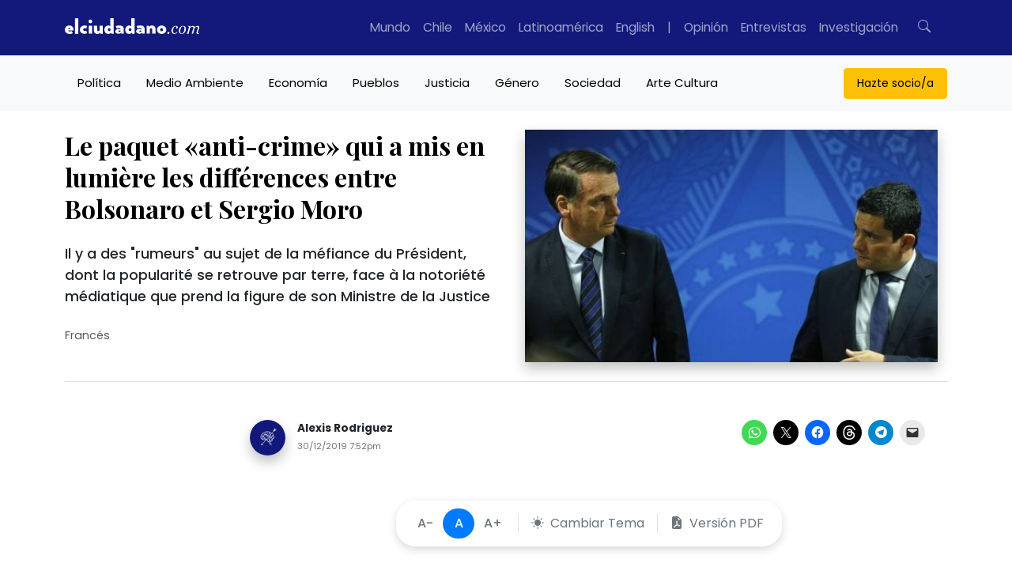

--- FILE ---
content_type: text/html; charset=UTF-8
request_url: https://www.elciudadano.com/fr/le-paquet-anti-crime-qui-a-mis-en-lumiere-les-differences-entre-bolsonaro-et-sergio-moro/12/30/
body_size: 85918
content:
<!doctype html>
<html lang="fr">
	<head>
		<meta charset="UTF-8">
		<meta pais="">
		<!--<title>Le paquet «anti-crime» qui a mis en lumière les différences entre Bolsonaro et Sergio Moro</title>-->
		<meta http-equiv="X-UA-Compatible" content="IE=edge">
		<meta name="viewport" content="width=device-width, initial-scale=1, shrink-to-fit=no">
		<meta name="robots" content="all">
		<meta name="theme-color" content="#12197A"/>		

		<link rel="alternate" type="application/rss+xml" href="https://www.elciudadano.com/feed/">
				<link rel="dns-prefetch" href="//cdnjs.cloudflare.com">
		<link rel="dns-prefetch" href="//stackpath.bootstrapcdn.com">
		<link rel="preconnect" href="//fonts.googleapis.com">
		<link rel="preconnect" href="//fonts.gstatic.com" crossorigin>
		<link rel="preconnect" href="//connect.facebook.net" crossorigin>
		
		<meta name="algolia-site-verification"  content="92A4A47A721F11E0" />
		<meta name="google-site-verification" content="90TVsT5MIhA_krvwmP_M9WBnF1n0SC5lfuwxvwLHoY8" />

		<script type="42d2f315bf4b74f0e25844dc-text/javascript">

			async function getLocation() {
				try {
					const response = await fetch('/cdn-cgi/trace');
					const data = await response.text();
					const locMatch = data.match(/loc=([A-Z]{2})/);
					return locMatch ? locMatch[1] : null;
				} catch (error) {
					console.error('Error fetching or processing data:', error);
					return null;
				}
			}

			function getRedirectUrl(country) {
				switch(country) {
					case 'MX':
						return 'https://www.elciudadano.com/MX/';
					/*case 'CL':
						return 'https://www.elciudadano.com/CL/';*/
					default:
						return 'https://www.elciudadano.com';
				}
			}


			if(window.location.pathname=="/" && window.location.search=="") {
				var myRequest = new Request("/cdn-cgi/trace");
				fetch(myRequest).then(function(response) {
					return response.text().then(function(text) {
						var data = text.replace(/[\r\n]+/g, '","').replace(/\=+/g, '":"');
						data = '{"' + data.slice(0, data.lastIndexOf('","')) + '"}';
						var jsondata = JSON.parse(data);
						
						if(jsondata.loc=="MX"&&window.location.pathname=="/") {
							window.location = "/mexico/";
						} else if(jsondata.loc=="VE"&&window.location.pathname=="/") {
							window.location = "/ve/";
						} else if(jsondata.loc=="CL"&&window.location.pathname=="/") {
							
						}
					});
				});
			}
		</script>
		<link rel="preconnect" href="https://fonts.googleapis.com">
		<link rel="preconnect" href="https://fonts.gstatic.com" crossorigin>
		<style id="" media="all">/* cyrillic */
@font-face {
  font-family: 'Playfair Display';
  font-style: italic;
  font-weight: 400 900;
  font-display: swap;
  src: url(/fonts.gstatic.com/s/playfairdisplay/v40/nuFkD-vYSZviVYUb_rj3ij__anPXDTnohkk7yRZrPJ-M.woff2) format('woff2');
  unicode-range: U+0301, U+0400-045F, U+0490-0491, U+04B0-04B1, U+2116;
}
/* vietnamese */
@font-face {
  font-family: 'Playfair Display';
  font-style: italic;
  font-weight: 400 900;
  font-display: swap;
  src: url(/fonts.gstatic.com/s/playfairdisplay/v40/nuFkD-vYSZviVYUb_rj3ij__anPXDTnojUk7yRZrPJ-M.woff2) format('woff2');
  unicode-range: U+0102-0103, U+0110-0111, U+0128-0129, U+0168-0169, U+01A0-01A1, U+01AF-01B0, U+0300-0301, U+0303-0304, U+0308-0309, U+0323, U+0329, U+1EA0-1EF9, U+20AB;
}
/* latin-ext */
@font-face {
  font-family: 'Playfair Display';
  font-style: italic;
  font-weight: 400 900;
  font-display: swap;
  src: url(/fonts.gstatic.com/s/playfairdisplay/v40/nuFkD-vYSZviVYUb_rj3ij__anPXDTnojEk7yRZrPJ-M.woff2) format('woff2');
  unicode-range: U+0100-02BA, U+02BD-02C5, U+02C7-02CC, U+02CE-02D7, U+02DD-02FF, U+0304, U+0308, U+0329, U+1D00-1DBF, U+1E00-1E9F, U+1EF2-1EFF, U+2020, U+20A0-20AB, U+20AD-20C0, U+2113, U+2C60-2C7F, U+A720-A7FF;
}
/* latin */
@font-face {
  font-family: 'Playfair Display';
  font-style: italic;
  font-weight: 400 900;
  font-display: swap;
  src: url(/fonts.gstatic.com/s/playfairdisplay/v40/nuFkD-vYSZviVYUb_rj3ij__anPXDTnogkk7yRZrPA.woff2) format('woff2');
  unicode-range: U+0000-00FF, U+0131, U+0152-0153, U+02BB-02BC, U+02C6, U+02DA, U+02DC, U+0304, U+0308, U+0329, U+2000-206F, U+20AC, U+2122, U+2191, U+2193, U+2212, U+2215, U+FEFF, U+FFFD;
}
/* cyrillic */
@font-face {
  font-family: 'Playfair Display';
  font-style: normal;
  font-weight: 400 900;
  font-display: swap;
  src: url(/fonts.gstatic.com/s/playfairdisplay/v40/nuFiD-vYSZviVYUb_rj3ij__anPXDTjYgEM86xRbPQ.woff2) format('woff2');
  unicode-range: U+0301, U+0400-045F, U+0490-0491, U+04B0-04B1, U+2116;
}
/* vietnamese */
@font-face {
  font-family: 'Playfair Display';
  font-style: normal;
  font-weight: 400 900;
  font-display: swap;
  src: url(/fonts.gstatic.com/s/playfairdisplay/v40/nuFiD-vYSZviVYUb_rj3ij__anPXDTPYgEM86xRbPQ.woff2) format('woff2');
  unicode-range: U+0102-0103, U+0110-0111, U+0128-0129, U+0168-0169, U+01A0-01A1, U+01AF-01B0, U+0300-0301, U+0303-0304, U+0308-0309, U+0323, U+0329, U+1EA0-1EF9, U+20AB;
}
/* latin-ext */
@font-face {
  font-family: 'Playfair Display';
  font-style: normal;
  font-weight: 400 900;
  font-display: swap;
  src: url(/fonts.gstatic.com/s/playfairdisplay/v40/nuFiD-vYSZviVYUb_rj3ij__anPXDTLYgEM86xRbPQ.woff2) format('woff2');
  unicode-range: U+0100-02BA, U+02BD-02C5, U+02C7-02CC, U+02CE-02D7, U+02DD-02FF, U+0304, U+0308, U+0329, U+1D00-1DBF, U+1E00-1E9F, U+1EF2-1EFF, U+2020, U+20A0-20AB, U+20AD-20C0, U+2113, U+2C60-2C7F, U+A720-A7FF;
}
/* latin */
@font-face {
  font-family: 'Playfair Display';
  font-style: normal;
  font-weight: 400 900;
  font-display: swap;
  src: url(/fonts.gstatic.com/s/playfairdisplay/v40/nuFiD-vYSZviVYUb_rj3ij__anPXDTzYgEM86xQ.woff2) format('woff2');
  unicode-range: U+0000-00FF, U+0131, U+0152-0153, U+02BB-02BC, U+02C6, U+02DA, U+02DC, U+0304, U+0308, U+0329, U+2000-206F, U+20AC, U+2122, U+2191, U+2193, U+2212, U+2215, U+FEFF, U+FFFD;
}
/* devanagari */
@font-face {
  font-family: 'Poppins';
  font-style: italic;
  font-weight: 100;
  font-display: swap;
  src: url(/fonts.gstatic.com/s/poppins/v24/pxiAyp8kv8JHgFVrJJLmE0tDMPKhSkFEkm8.woff2) format('woff2');
  unicode-range: U+0900-097F, U+1CD0-1CF9, U+200C-200D, U+20A8, U+20B9, U+20F0, U+25CC, U+A830-A839, U+A8E0-A8FF, U+11B00-11B09;
}
/* latin-ext */
@font-face {
  font-family: 'Poppins';
  font-style: italic;
  font-weight: 100;
  font-display: swap;
  src: url(/fonts.gstatic.com/s/poppins/v24/pxiAyp8kv8JHgFVrJJLmE0tMMPKhSkFEkm8.woff2) format('woff2');
  unicode-range: U+0100-02BA, U+02BD-02C5, U+02C7-02CC, U+02CE-02D7, U+02DD-02FF, U+0304, U+0308, U+0329, U+1D00-1DBF, U+1E00-1E9F, U+1EF2-1EFF, U+2020, U+20A0-20AB, U+20AD-20C0, U+2113, U+2C60-2C7F, U+A720-A7FF;
}
/* latin */
@font-face {
  font-family: 'Poppins';
  font-style: italic;
  font-weight: 100;
  font-display: swap;
  src: url(/fonts.gstatic.com/s/poppins/v24/pxiAyp8kv8JHgFVrJJLmE0tCMPKhSkFE.woff2) format('woff2');
  unicode-range: U+0000-00FF, U+0131, U+0152-0153, U+02BB-02BC, U+02C6, U+02DA, U+02DC, U+0304, U+0308, U+0329, U+2000-206F, U+20AC, U+2122, U+2191, U+2193, U+2212, U+2215, U+FEFF, U+FFFD;
}
/* devanagari */
@font-face {
  font-family: 'Poppins';
  font-style: italic;
  font-weight: 200;
  font-display: swap;
  src: url(/fonts.gstatic.com/s/poppins/v24/pxiDyp8kv8JHgFVrJJLmv1pVFteOYktMqlap.woff2) format('woff2');
  unicode-range: U+0900-097F, U+1CD0-1CF9, U+200C-200D, U+20A8, U+20B9, U+20F0, U+25CC, U+A830-A839, U+A8E0-A8FF, U+11B00-11B09;
}
/* latin-ext */
@font-face {
  font-family: 'Poppins';
  font-style: italic;
  font-weight: 200;
  font-display: swap;
  src: url(/fonts.gstatic.com/s/poppins/v24/pxiDyp8kv8JHgFVrJJLmv1pVGdeOYktMqlap.woff2) format('woff2');
  unicode-range: U+0100-02BA, U+02BD-02C5, U+02C7-02CC, U+02CE-02D7, U+02DD-02FF, U+0304, U+0308, U+0329, U+1D00-1DBF, U+1E00-1E9F, U+1EF2-1EFF, U+2020, U+20A0-20AB, U+20AD-20C0, U+2113, U+2C60-2C7F, U+A720-A7FF;
}
/* latin */
@font-face {
  font-family: 'Poppins';
  font-style: italic;
  font-weight: 200;
  font-display: swap;
  src: url(/fonts.gstatic.com/s/poppins/v24/pxiDyp8kv8JHgFVrJJLmv1pVF9eOYktMqg.woff2) format('woff2');
  unicode-range: U+0000-00FF, U+0131, U+0152-0153, U+02BB-02BC, U+02C6, U+02DA, U+02DC, U+0304, U+0308, U+0329, U+2000-206F, U+20AC, U+2122, U+2191, U+2193, U+2212, U+2215, U+FEFF, U+FFFD;
}
/* devanagari */
@font-face {
  font-family: 'Poppins';
  font-style: italic;
  font-weight: 300;
  font-display: swap;
  src: url(/fonts.gstatic.com/s/poppins/v24/pxiDyp8kv8JHgFVrJJLm21lVFteOYktMqlap.woff2) format('woff2');
  unicode-range: U+0900-097F, U+1CD0-1CF9, U+200C-200D, U+20A8, U+20B9, U+20F0, U+25CC, U+A830-A839, U+A8E0-A8FF, U+11B00-11B09;
}
/* latin-ext */
@font-face {
  font-family: 'Poppins';
  font-style: italic;
  font-weight: 300;
  font-display: swap;
  src: url(/fonts.gstatic.com/s/poppins/v24/pxiDyp8kv8JHgFVrJJLm21lVGdeOYktMqlap.woff2) format('woff2');
  unicode-range: U+0100-02BA, U+02BD-02C5, U+02C7-02CC, U+02CE-02D7, U+02DD-02FF, U+0304, U+0308, U+0329, U+1D00-1DBF, U+1E00-1E9F, U+1EF2-1EFF, U+2020, U+20A0-20AB, U+20AD-20C0, U+2113, U+2C60-2C7F, U+A720-A7FF;
}
/* latin */
@font-face {
  font-family: 'Poppins';
  font-style: italic;
  font-weight: 300;
  font-display: swap;
  src: url(/fonts.gstatic.com/s/poppins/v24/pxiDyp8kv8JHgFVrJJLm21lVF9eOYktMqg.woff2) format('woff2');
  unicode-range: U+0000-00FF, U+0131, U+0152-0153, U+02BB-02BC, U+02C6, U+02DA, U+02DC, U+0304, U+0308, U+0329, U+2000-206F, U+20AC, U+2122, U+2191, U+2193, U+2212, U+2215, U+FEFF, U+FFFD;
}
/* devanagari */
@font-face {
  font-family: 'Poppins';
  font-style: italic;
  font-weight: 400;
  font-display: swap;
  src: url(/fonts.gstatic.com/s/poppins/v24/pxiGyp8kv8JHgFVrJJLucXtAOvWDSHFF.woff2) format('woff2');
  unicode-range: U+0900-097F, U+1CD0-1CF9, U+200C-200D, U+20A8, U+20B9, U+20F0, U+25CC, U+A830-A839, U+A8E0-A8FF, U+11B00-11B09;
}
/* latin-ext */
@font-face {
  font-family: 'Poppins';
  font-style: italic;
  font-weight: 400;
  font-display: swap;
  src: url(/fonts.gstatic.com/s/poppins/v24/pxiGyp8kv8JHgFVrJJLufntAOvWDSHFF.woff2) format('woff2');
  unicode-range: U+0100-02BA, U+02BD-02C5, U+02C7-02CC, U+02CE-02D7, U+02DD-02FF, U+0304, U+0308, U+0329, U+1D00-1DBF, U+1E00-1E9F, U+1EF2-1EFF, U+2020, U+20A0-20AB, U+20AD-20C0, U+2113, U+2C60-2C7F, U+A720-A7FF;
}
/* latin */
@font-face {
  font-family: 'Poppins';
  font-style: italic;
  font-weight: 400;
  font-display: swap;
  src: url(/fonts.gstatic.com/s/poppins/v24/pxiGyp8kv8JHgFVrJJLucHtAOvWDSA.woff2) format('woff2');
  unicode-range: U+0000-00FF, U+0131, U+0152-0153, U+02BB-02BC, U+02C6, U+02DA, U+02DC, U+0304, U+0308, U+0329, U+2000-206F, U+20AC, U+2122, U+2191, U+2193, U+2212, U+2215, U+FEFF, U+FFFD;
}
/* devanagari */
@font-face {
  font-family: 'Poppins';
  font-style: italic;
  font-weight: 500;
  font-display: swap;
  src: url(/fonts.gstatic.com/s/poppins/v24/pxiDyp8kv8JHgFVrJJLmg1hVFteOYktMqlap.woff2) format('woff2');
  unicode-range: U+0900-097F, U+1CD0-1CF9, U+200C-200D, U+20A8, U+20B9, U+20F0, U+25CC, U+A830-A839, U+A8E0-A8FF, U+11B00-11B09;
}
/* latin-ext */
@font-face {
  font-family: 'Poppins';
  font-style: italic;
  font-weight: 500;
  font-display: swap;
  src: url(/fonts.gstatic.com/s/poppins/v24/pxiDyp8kv8JHgFVrJJLmg1hVGdeOYktMqlap.woff2) format('woff2');
  unicode-range: U+0100-02BA, U+02BD-02C5, U+02C7-02CC, U+02CE-02D7, U+02DD-02FF, U+0304, U+0308, U+0329, U+1D00-1DBF, U+1E00-1E9F, U+1EF2-1EFF, U+2020, U+20A0-20AB, U+20AD-20C0, U+2113, U+2C60-2C7F, U+A720-A7FF;
}
/* latin */
@font-face {
  font-family: 'Poppins';
  font-style: italic;
  font-weight: 500;
  font-display: swap;
  src: url(/fonts.gstatic.com/s/poppins/v24/pxiDyp8kv8JHgFVrJJLmg1hVF9eOYktMqg.woff2) format('woff2');
  unicode-range: U+0000-00FF, U+0131, U+0152-0153, U+02BB-02BC, U+02C6, U+02DA, U+02DC, U+0304, U+0308, U+0329, U+2000-206F, U+20AC, U+2122, U+2191, U+2193, U+2212, U+2215, U+FEFF, U+FFFD;
}
/* devanagari */
@font-face {
  font-family: 'Poppins';
  font-style: italic;
  font-weight: 600;
  font-display: swap;
  src: url(/fonts.gstatic.com/s/poppins/v24/pxiDyp8kv8JHgFVrJJLmr19VFteOYktMqlap.woff2) format('woff2');
  unicode-range: U+0900-097F, U+1CD0-1CF9, U+200C-200D, U+20A8, U+20B9, U+20F0, U+25CC, U+A830-A839, U+A8E0-A8FF, U+11B00-11B09;
}
/* latin-ext */
@font-face {
  font-family: 'Poppins';
  font-style: italic;
  font-weight: 600;
  font-display: swap;
  src: url(/fonts.gstatic.com/s/poppins/v24/pxiDyp8kv8JHgFVrJJLmr19VGdeOYktMqlap.woff2) format('woff2');
  unicode-range: U+0100-02BA, U+02BD-02C5, U+02C7-02CC, U+02CE-02D7, U+02DD-02FF, U+0304, U+0308, U+0329, U+1D00-1DBF, U+1E00-1E9F, U+1EF2-1EFF, U+2020, U+20A0-20AB, U+20AD-20C0, U+2113, U+2C60-2C7F, U+A720-A7FF;
}
/* latin */
@font-face {
  font-family: 'Poppins';
  font-style: italic;
  font-weight: 600;
  font-display: swap;
  src: url(/fonts.gstatic.com/s/poppins/v24/pxiDyp8kv8JHgFVrJJLmr19VF9eOYktMqg.woff2) format('woff2');
  unicode-range: U+0000-00FF, U+0131, U+0152-0153, U+02BB-02BC, U+02C6, U+02DA, U+02DC, U+0304, U+0308, U+0329, U+2000-206F, U+20AC, U+2122, U+2191, U+2193, U+2212, U+2215, U+FEFF, U+FFFD;
}
/* devanagari */
@font-face {
  font-family: 'Poppins';
  font-style: italic;
  font-weight: 700;
  font-display: swap;
  src: url(/fonts.gstatic.com/s/poppins/v24/pxiDyp8kv8JHgFVrJJLmy15VFteOYktMqlap.woff2) format('woff2');
  unicode-range: U+0900-097F, U+1CD0-1CF9, U+200C-200D, U+20A8, U+20B9, U+20F0, U+25CC, U+A830-A839, U+A8E0-A8FF, U+11B00-11B09;
}
/* latin-ext */
@font-face {
  font-family: 'Poppins';
  font-style: italic;
  font-weight: 700;
  font-display: swap;
  src: url(/fonts.gstatic.com/s/poppins/v24/pxiDyp8kv8JHgFVrJJLmy15VGdeOYktMqlap.woff2) format('woff2');
  unicode-range: U+0100-02BA, U+02BD-02C5, U+02C7-02CC, U+02CE-02D7, U+02DD-02FF, U+0304, U+0308, U+0329, U+1D00-1DBF, U+1E00-1E9F, U+1EF2-1EFF, U+2020, U+20A0-20AB, U+20AD-20C0, U+2113, U+2C60-2C7F, U+A720-A7FF;
}
/* latin */
@font-face {
  font-family: 'Poppins';
  font-style: italic;
  font-weight: 700;
  font-display: swap;
  src: url(/fonts.gstatic.com/s/poppins/v24/pxiDyp8kv8JHgFVrJJLmy15VF9eOYktMqg.woff2) format('woff2');
  unicode-range: U+0000-00FF, U+0131, U+0152-0153, U+02BB-02BC, U+02C6, U+02DA, U+02DC, U+0304, U+0308, U+0329, U+2000-206F, U+20AC, U+2122, U+2191, U+2193, U+2212, U+2215, U+FEFF, U+FFFD;
}
/* devanagari */
@font-face {
  font-family: 'Poppins';
  font-style: italic;
  font-weight: 800;
  font-display: swap;
  src: url(/fonts.gstatic.com/s/poppins/v24/pxiDyp8kv8JHgFVrJJLm111VFteOYktMqlap.woff2) format('woff2');
  unicode-range: U+0900-097F, U+1CD0-1CF9, U+200C-200D, U+20A8, U+20B9, U+20F0, U+25CC, U+A830-A839, U+A8E0-A8FF, U+11B00-11B09;
}
/* latin-ext */
@font-face {
  font-family: 'Poppins';
  font-style: italic;
  font-weight: 800;
  font-display: swap;
  src: url(/fonts.gstatic.com/s/poppins/v24/pxiDyp8kv8JHgFVrJJLm111VGdeOYktMqlap.woff2) format('woff2');
  unicode-range: U+0100-02BA, U+02BD-02C5, U+02C7-02CC, U+02CE-02D7, U+02DD-02FF, U+0304, U+0308, U+0329, U+1D00-1DBF, U+1E00-1E9F, U+1EF2-1EFF, U+2020, U+20A0-20AB, U+20AD-20C0, U+2113, U+2C60-2C7F, U+A720-A7FF;
}
/* latin */
@font-face {
  font-family: 'Poppins';
  font-style: italic;
  font-weight: 800;
  font-display: swap;
  src: url(/fonts.gstatic.com/s/poppins/v24/pxiDyp8kv8JHgFVrJJLm111VF9eOYktMqg.woff2) format('woff2');
  unicode-range: U+0000-00FF, U+0131, U+0152-0153, U+02BB-02BC, U+02C6, U+02DA, U+02DC, U+0304, U+0308, U+0329, U+2000-206F, U+20AC, U+2122, U+2191, U+2193, U+2212, U+2215, U+FEFF, U+FFFD;
}
/* devanagari */
@font-face {
  font-family: 'Poppins';
  font-style: italic;
  font-weight: 900;
  font-display: swap;
  src: url(/fonts.gstatic.com/s/poppins/v24/pxiDyp8kv8JHgFVrJJLm81xVFteOYktMqlap.woff2) format('woff2');
  unicode-range: U+0900-097F, U+1CD0-1CF9, U+200C-200D, U+20A8, U+20B9, U+20F0, U+25CC, U+A830-A839, U+A8E0-A8FF, U+11B00-11B09;
}
/* latin-ext */
@font-face {
  font-family: 'Poppins';
  font-style: italic;
  font-weight: 900;
  font-display: swap;
  src: url(/fonts.gstatic.com/s/poppins/v24/pxiDyp8kv8JHgFVrJJLm81xVGdeOYktMqlap.woff2) format('woff2');
  unicode-range: U+0100-02BA, U+02BD-02C5, U+02C7-02CC, U+02CE-02D7, U+02DD-02FF, U+0304, U+0308, U+0329, U+1D00-1DBF, U+1E00-1E9F, U+1EF2-1EFF, U+2020, U+20A0-20AB, U+20AD-20C0, U+2113, U+2C60-2C7F, U+A720-A7FF;
}
/* latin */
@font-face {
  font-family: 'Poppins';
  font-style: italic;
  font-weight: 900;
  font-display: swap;
  src: url(/fonts.gstatic.com/s/poppins/v24/pxiDyp8kv8JHgFVrJJLm81xVF9eOYktMqg.woff2) format('woff2');
  unicode-range: U+0000-00FF, U+0131, U+0152-0153, U+02BB-02BC, U+02C6, U+02DA, U+02DC, U+0304, U+0308, U+0329, U+2000-206F, U+20AC, U+2122, U+2191, U+2193, U+2212, U+2215, U+FEFF, U+FFFD;
}
/* devanagari */
@font-face {
  font-family: 'Poppins';
  font-style: normal;
  font-weight: 100;
  font-display: swap;
  src: url(/fonts.gstatic.com/s/poppins/v24/pxiGyp8kv8JHgFVrLPTucXtAOvWDSHFF.woff2) format('woff2');
  unicode-range: U+0900-097F, U+1CD0-1CF9, U+200C-200D, U+20A8, U+20B9, U+20F0, U+25CC, U+A830-A839, U+A8E0-A8FF, U+11B00-11B09;
}
/* latin-ext */
@font-face {
  font-family: 'Poppins';
  font-style: normal;
  font-weight: 100;
  font-display: swap;
  src: url(/fonts.gstatic.com/s/poppins/v24/pxiGyp8kv8JHgFVrLPTufntAOvWDSHFF.woff2) format('woff2');
  unicode-range: U+0100-02BA, U+02BD-02C5, U+02C7-02CC, U+02CE-02D7, U+02DD-02FF, U+0304, U+0308, U+0329, U+1D00-1DBF, U+1E00-1E9F, U+1EF2-1EFF, U+2020, U+20A0-20AB, U+20AD-20C0, U+2113, U+2C60-2C7F, U+A720-A7FF;
}
/* latin */
@font-face {
  font-family: 'Poppins';
  font-style: normal;
  font-weight: 100;
  font-display: swap;
  src: url(/fonts.gstatic.com/s/poppins/v24/pxiGyp8kv8JHgFVrLPTucHtAOvWDSA.woff2) format('woff2');
  unicode-range: U+0000-00FF, U+0131, U+0152-0153, U+02BB-02BC, U+02C6, U+02DA, U+02DC, U+0304, U+0308, U+0329, U+2000-206F, U+20AC, U+2122, U+2191, U+2193, U+2212, U+2215, U+FEFF, U+FFFD;
}
/* devanagari */
@font-face {
  font-family: 'Poppins';
  font-style: normal;
  font-weight: 200;
  font-display: swap;
  src: url(/fonts.gstatic.com/s/poppins/v24/pxiByp8kv8JHgFVrLFj_Z11lFd2JQEl8qw.woff2) format('woff2');
  unicode-range: U+0900-097F, U+1CD0-1CF9, U+200C-200D, U+20A8, U+20B9, U+20F0, U+25CC, U+A830-A839, U+A8E0-A8FF, U+11B00-11B09;
}
/* latin-ext */
@font-face {
  font-family: 'Poppins';
  font-style: normal;
  font-weight: 200;
  font-display: swap;
  src: url(/fonts.gstatic.com/s/poppins/v24/pxiByp8kv8JHgFVrLFj_Z1JlFd2JQEl8qw.woff2) format('woff2');
  unicode-range: U+0100-02BA, U+02BD-02C5, U+02C7-02CC, U+02CE-02D7, U+02DD-02FF, U+0304, U+0308, U+0329, U+1D00-1DBF, U+1E00-1E9F, U+1EF2-1EFF, U+2020, U+20A0-20AB, U+20AD-20C0, U+2113, U+2C60-2C7F, U+A720-A7FF;
}
/* latin */
@font-face {
  font-family: 'Poppins';
  font-style: normal;
  font-weight: 200;
  font-display: swap;
  src: url(/fonts.gstatic.com/s/poppins/v24/pxiByp8kv8JHgFVrLFj_Z1xlFd2JQEk.woff2) format('woff2');
  unicode-range: U+0000-00FF, U+0131, U+0152-0153, U+02BB-02BC, U+02C6, U+02DA, U+02DC, U+0304, U+0308, U+0329, U+2000-206F, U+20AC, U+2122, U+2191, U+2193, U+2212, U+2215, U+FEFF, U+FFFD;
}
/* devanagari */
@font-face {
  font-family: 'Poppins';
  font-style: normal;
  font-weight: 300;
  font-display: swap;
  src: url(/fonts.gstatic.com/s/poppins/v24/pxiByp8kv8JHgFVrLDz8Z11lFd2JQEl8qw.woff2) format('woff2');
  unicode-range: U+0900-097F, U+1CD0-1CF9, U+200C-200D, U+20A8, U+20B9, U+20F0, U+25CC, U+A830-A839, U+A8E0-A8FF, U+11B00-11B09;
}
/* latin-ext */
@font-face {
  font-family: 'Poppins';
  font-style: normal;
  font-weight: 300;
  font-display: swap;
  src: url(/fonts.gstatic.com/s/poppins/v24/pxiByp8kv8JHgFVrLDz8Z1JlFd2JQEl8qw.woff2) format('woff2');
  unicode-range: U+0100-02BA, U+02BD-02C5, U+02C7-02CC, U+02CE-02D7, U+02DD-02FF, U+0304, U+0308, U+0329, U+1D00-1DBF, U+1E00-1E9F, U+1EF2-1EFF, U+2020, U+20A0-20AB, U+20AD-20C0, U+2113, U+2C60-2C7F, U+A720-A7FF;
}
/* latin */
@font-face {
  font-family: 'Poppins';
  font-style: normal;
  font-weight: 300;
  font-display: swap;
  src: url(/fonts.gstatic.com/s/poppins/v24/pxiByp8kv8JHgFVrLDz8Z1xlFd2JQEk.woff2) format('woff2');
  unicode-range: U+0000-00FF, U+0131, U+0152-0153, U+02BB-02BC, U+02C6, U+02DA, U+02DC, U+0304, U+0308, U+0329, U+2000-206F, U+20AC, U+2122, U+2191, U+2193, U+2212, U+2215, U+FEFF, U+FFFD;
}
/* devanagari */
@font-face {
  font-family: 'Poppins';
  font-style: normal;
  font-weight: 400;
  font-display: swap;
  src: url(/fonts.gstatic.com/s/poppins/v24/pxiEyp8kv8JHgFVrJJbecnFHGPezSQ.woff2) format('woff2');
  unicode-range: U+0900-097F, U+1CD0-1CF9, U+200C-200D, U+20A8, U+20B9, U+20F0, U+25CC, U+A830-A839, U+A8E0-A8FF, U+11B00-11B09;
}
/* latin-ext */
@font-face {
  font-family: 'Poppins';
  font-style: normal;
  font-weight: 400;
  font-display: swap;
  src: url(/fonts.gstatic.com/s/poppins/v24/pxiEyp8kv8JHgFVrJJnecnFHGPezSQ.woff2) format('woff2');
  unicode-range: U+0100-02BA, U+02BD-02C5, U+02C7-02CC, U+02CE-02D7, U+02DD-02FF, U+0304, U+0308, U+0329, U+1D00-1DBF, U+1E00-1E9F, U+1EF2-1EFF, U+2020, U+20A0-20AB, U+20AD-20C0, U+2113, U+2C60-2C7F, U+A720-A7FF;
}
/* latin */
@font-face {
  font-family: 'Poppins';
  font-style: normal;
  font-weight: 400;
  font-display: swap;
  src: url(/fonts.gstatic.com/s/poppins/v24/pxiEyp8kv8JHgFVrJJfecnFHGPc.woff2) format('woff2');
  unicode-range: U+0000-00FF, U+0131, U+0152-0153, U+02BB-02BC, U+02C6, U+02DA, U+02DC, U+0304, U+0308, U+0329, U+2000-206F, U+20AC, U+2122, U+2191, U+2193, U+2212, U+2215, U+FEFF, U+FFFD;
}
/* devanagari */
@font-face {
  font-family: 'Poppins';
  font-style: normal;
  font-weight: 500;
  font-display: swap;
  src: url(/fonts.gstatic.com/s/poppins/v24/pxiByp8kv8JHgFVrLGT9Z11lFd2JQEl8qw.woff2) format('woff2');
  unicode-range: U+0900-097F, U+1CD0-1CF9, U+200C-200D, U+20A8, U+20B9, U+20F0, U+25CC, U+A830-A839, U+A8E0-A8FF, U+11B00-11B09;
}
/* latin-ext */
@font-face {
  font-family: 'Poppins';
  font-style: normal;
  font-weight: 500;
  font-display: swap;
  src: url(/fonts.gstatic.com/s/poppins/v24/pxiByp8kv8JHgFVrLGT9Z1JlFd2JQEl8qw.woff2) format('woff2');
  unicode-range: U+0100-02BA, U+02BD-02C5, U+02C7-02CC, U+02CE-02D7, U+02DD-02FF, U+0304, U+0308, U+0329, U+1D00-1DBF, U+1E00-1E9F, U+1EF2-1EFF, U+2020, U+20A0-20AB, U+20AD-20C0, U+2113, U+2C60-2C7F, U+A720-A7FF;
}
/* latin */
@font-face {
  font-family: 'Poppins';
  font-style: normal;
  font-weight: 500;
  font-display: swap;
  src: url(/fonts.gstatic.com/s/poppins/v24/pxiByp8kv8JHgFVrLGT9Z1xlFd2JQEk.woff2) format('woff2');
  unicode-range: U+0000-00FF, U+0131, U+0152-0153, U+02BB-02BC, U+02C6, U+02DA, U+02DC, U+0304, U+0308, U+0329, U+2000-206F, U+20AC, U+2122, U+2191, U+2193, U+2212, U+2215, U+FEFF, U+FFFD;
}
/* devanagari */
@font-face {
  font-family: 'Poppins';
  font-style: normal;
  font-weight: 600;
  font-display: swap;
  src: url(/fonts.gstatic.com/s/poppins/v24/pxiByp8kv8JHgFVrLEj6Z11lFd2JQEl8qw.woff2) format('woff2');
  unicode-range: U+0900-097F, U+1CD0-1CF9, U+200C-200D, U+20A8, U+20B9, U+20F0, U+25CC, U+A830-A839, U+A8E0-A8FF, U+11B00-11B09;
}
/* latin-ext */
@font-face {
  font-family: 'Poppins';
  font-style: normal;
  font-weight: 600;
  font-display: swap;
  src: url(/fonts.gstatic.com/s/poppins/v24/pxiByp8kv8JHgFVrLEj6Z1JlFd2JQEl8qw.woff2) format('woff2');
  unicode-range: U+0100-02BA, U+02BD-02C5, U+02C7-02CC, U+02CE-02D7, U+02DD-02FF, U+0304, U+0308, U+0329, U+1D00-1DBF, U+1E00-1E9F, U+1EF2-1EFF, U+2020, U+20A0-20AB, U+20AD-20C0, U+2113, U+2C60-2C7F, U+A720-A7FF;
}
/* latin */
@font-face {
  font-family: 'Poppins';
  font-style: normal;
  font-weight: 600;
  font-display: swap;
  src: url(/fonts.gstatic.com/s/poppins/v24/pxiByp8kv8JHgFVrLEj6Z1xlFd2JQEk.woff2) format('woff2');
  unicode-range: U+0000-00FF, U+0131, U+0152-0153, U+02BB-02BC, U+02C6, U+02DA, U+02DC, U+0304, U+0308, U+0329, U+2000-206F, U+20AC, U+2122, U+2191, U+2193, U+2212, U+2215, U+FEFF, U+FFFD;
}
/* devanagari */
@font-face {
  font-family: 'Poppins';
  font-style: normal;
  font-weight: 700;
  font-display: swap;
  src: url(/fonts.gstatic.com/s/poppins/v24/pxiByp8kv8JHgFVrLCz7Z11lFd2JQEl8qw.woff2) format('woff2');
  unicode-range: U+0900-097F, U+1CD0-1CF9, U+200C-200D, U+20A8, U+20B9, U+20F0, U+25CC, U+A830-A839, U+A8E0-A8FF, U+11B00-11B09;
}
/* latin-ext */
@font-face {
  font-family: 'Poppins';
  font-style: normal;
  font-weight: 700;
  font-display: swap;
  src: url(/fonts.gstatic.com/s/poppins/v24/pxiByp8kv8JHgFVrLCz7Z1JlFd2JQEl8qw.woff2) format('woff2');
  unicode-range: U+0100-02BA, U+02BD-02C5, U+02C7-02CC, U+02CE-02D7, U+02DD-02FF, U+0304, U+0308, U+0329, U+1D00-1DBF, U+1E00-1E9F, U+1EF2-1EFF, U+2020, U+20A0-20AB, U+20AD-20C0, U+2113, U+2C60-2C7F, U+A720-A7FF;
}
/* latin */
@font-face {
  font-family: 'Poppins';
  font-style: normal;
  font-weight: 700;
  font-display: swap;
  src: url(/fonts.gstatic.com/s/poppins/v24/pxiByp8kv8JHgFVrLCz7Z1xlFd2JQEk.woff2) format('woff2');
  unicode-range: U+0000-00FF, U+0131, U+0152-0153, U+02BB-02BC, U+02C6, U+02DA, U+02DC, U+0304, U+0308, U+0329, U+2000-206F, U+20AC, U+2122, U+2191, U+2193, U+2212, U+2215, U+FEFF, U+FFFD;
}
/* devanagari */
@font-face {
  font-family: 'Poppins';
  font-style: normal;
  font-weight: 800;
  font-display: swap;
  src: url(/fonts.gstatic.com/s/poppins/v24/pxiByp8kv8JHgFVrLDD4Z11lFd2JQEl8qw.woff2) format('woff2');
  unicode-range: U+0900-097F, U+1CD0-1CF9, U+200C-200D, U+20A8, U+20B9, U+20F0, U+25CC, U+A830-A839, U+A8E0-A8FF, U+11B00-11B09;
}
/* latin-ext */
@font-face {
  font-family: 'Poppins';
  font-style: normal;
  font-weight: 800;
  font-display: swap;
  src: url(/fonts.gstatic.com/s/poppins/v24/pxiByp8kv8JHgFVrLDD4Z1JlFd2JQEl8qw.woff2) format('woff2');
  unicode-range: U+0100-02BA, U+02BD-02C5, U+02C7-02CC, U+02CE-02D7, U+02DD-02FF, U+0304, U+0308, U+0329, U+1D00-1DBF, U+1E00-1E9F, U+1EF2-1EFF, U+2020, U+20A0-20AB, U+20AD-20C0, U+2113, U+2C60-2C7F, U+A720-A7FF;
}
/* latin */
@font-face {
  font-family: 'Poppins';
  font-style: normal;
  font-weight: 800;
  font-display: swap;
  src: url(/fonts.gstatic.com/s/poppins/v24/pxiByp8kv8JHgFVrLDD4Z1xlFd2JQEk.woff2) format('woff2');
  unicode-range: U+0000-00FF, U+0131, U+0152-0153, U+02BB-02BC, U+02C6, U+02DA, U+02DC, U+0304, U+0308, U+0329, U+2000-206F, U+20AC, U+2122, U+2191, U+2193, U+2212, U+2215, U+FEFF, U+FFFD;
}
/* devanagari */
@font-face {
  font-family: 'Poppins';
  font-style: normal;
  font-weight: 900;
  font-display: swap;
  src: url(/fonts.gstatic.com/s/poppins/v24/pxiByp8kv8JHgFVrLBT5Z11lFd2JQEl8qw.woff2) format('woff2');
  unicode-range: U+0900-097F, U+1CD0-1CF9, U+200C-200D, U+20A8, U+20B9, U+20F0, U+25CC, U+A830-A839, U+A8E0-A8FF, U+11B00-11B09;
}
/* latin-ext */
@font-face {
  font-family: 'Poppins';
  font-style: normal;
  font-weight: 900;
  font-display: swap;
  src: url(/fonts.gstatic.com/s/poppins/v24/pxiByp8kv8JHgFVrLBT5Z1JlFd2JQEl8qw.woff2) format('woff2');
  unicode-range: U+0100-02BA, U+02BD-02C5, U+02C7-02CC, U+02CE-02D7, U+02DD-02FF, U+0304, U+0308, U+0329, U+1D00-1DBF, U+1E00-1E9F, U+1EF2-1EFF, U+2020, U+20A0-20AB, U+20AD-20C0, U+2113, U+2C60-2C7F, U+A720-A7FF;
}
/* latin */
@font-face {
  font-family: 'Poppins';
  font-style: normal;
  font-weight: 900;
  font-display: swap;
  src: url(/fonts.gstatic.com/s/poppins/v24/pxiByp8kv8JHgFVrLBT5Z1xlFd2JQEk.woff2) format('woff2');
  unicode-range: U+0000-00FF, U+0131, U+0152-0153, U+02BB-02BC, U+02C6, U+02DA, U+02DC, U+0304, U+0308, U+0329, U+2000-206F, U+20AC, U+2122, U+2191, U+2193, U+2212, U+2215, U+FEFF, U+FFFD;
}
</style>

		<style type="text/css">
			@charset "UTF-8";/*!
 * Bootstrap  v5.2.0 (https://getbootstrap.com/)
 * Copyright 2011-2022 The Bootstrap Authors
 * Copyright 2011-2022 Twitter, Inc.
 * Licensed under MIT (https://github.com/twbs/bootstrap/blob/main/LICENSE)
 */:root{--bs-blue:#0d6efd;--bs-indigo:#6610f2;--bs-purple:#6f42c1;--bs-pink:#d63384;--bs-red:#dc3545;--bs-orange:#fd7e14;--bs-yellow:#ffc107;--bs-green:#198754;--bs-teal:#20c997;--bs-cyan:#0dcaf0;--bs-black:#000;--bs-white:#fff;--bs-gray:#6c757d;--bs-gray-dark:#343a40;--bs-gray-100:#f8f9fa;--bs-gray-200:#e9ecef;--bs-gray-300:#dee2e6;--bs-gray-400:#ced4da;--bs-gray-500:#adb5bd;--bs-gray-600:#6c757d;--bs-gray-700:#495057;--bs-gray-800:#343a40;--bs-gray-900:#212529;--bs-primary:#0d6efd;--bs-secondary:#6c757d;--bs-success:#198754;--bs-info:#0dcaf0;--bs-warning:#ffc107;--bs-danger:#dc3545;--bs-light:#f8f9fa;--bs-dark:#212529;--bs-primary-rgb:13,110,253;--bs-secondary-rgb:108,117,125;--bs-success-rgb:25,135,84;--bs-info-rgb:13,202,240;--bs-warning-rgb:255,193,7;--bs-danger-rgb:220,53,69;--bs-light-rgb:248,249,250;--bs-dark-rgb:33,37,41;--bs-white-rgb:255,255,255;--bs-black-rgb:0,0,0;--bs-body-color-rgb:33,37,41;--bs-body-bg-rgb:255,255,255;--bs-font-sans-serif:system-ui,-apple-system,"Segoe UI",Roboto,"Helvetica Neue","Noto Sans","Liberation Sans",Arial,sans-serif,"Apple Color Emoji","Segoe UI Emoji","Segoe UI Symbol","Noto Color Emoji";--bs-font-monospace:SFMono-Regular,Menlo,Monaco,Consolas,"Liberation Mono","Courier New",monospace;--bs-gradient:linear-gradient(180deg, rgba(255, 255, 255, 0.15), rgba(255, 255, 255, 0));--bs-body-font-family:var(--bs-font-sans-serif);--bs-body-font-size:1rem;--bs-body-font-weight:400;--bs-body-line-height:1.5;--bs-body-color:#212529;--bs-body-bg:#fff;--bs-border-width:1px;--bs-border-style:solid;--bs-border-color:#dee2e6;--bs-border-color-translucent:rgba(0, 0, 0, 0.175);--bs-border-radius:0.375rem;--bs-border-radius-sm:0.25rem;--bs-border-radius-lg:0.5rem;--bs-border-radius-xl:1rem;--bs-border-radius-2xl:2rem;--bs-border-radius-pill:50rem;--bs-link-color:#0d6efd;--bs-link-hover-color:#0a58ca;--bs-code-color:#d63384;--bs-highlight-bg:#fff3cd}*,::after,::before{box-sizing:border-box}@media (prefers-reduced-motion:no-preference){:root{scroll-behavior:smooth}}body{margin:0;font-family:var(--bs-body-font-family);font-size:var(--bs-body-font-size);font-weight:var(--bs-body-font-weight);line-height:var(--bs-body-line-height);color:var(--bs-body-color);text-align:var(--bs-body-text-align);background-color:var(--bs-body-bg);-webkit-text-size-adjust:100%;-webkit-tap-highlight-color:transparent}hr{margin:1rem 0;color:inherit;border:0;border-top:1px solid;opacity:.25}.h1,.h2,.h3,.h4,.h5,.h6,h1,h2,h3,h4,h5,h6{margin-top:0;margin-bottom:.5rem;font-weight:500;line-height:1.2}.h1,h1{font-size:calc(1.375rem + 1.5vw)}@media (min-width:1200px){.h1,h1{font-size:2.5rem}}.h2,h2{font-size:calc(1.325rem + .9vw)}@media (min-width:1200px){.h2,h2{font-size:2rem}}.h3,h3{font-size:calc(1.3rem + .6vw)}@media (min-width:1200px){.h3,h3{font-size:1.75rem}}.h4,h4{font-size:calc(1.275rem + .3vw)}@media (min-width:1200px){.h4,h4{font-size:1.5rem}}.h5,h5{font-size:1.25rem}.h6,h6{font-size:1rem}p{margin-top:0;margin-bottom:1rem}abbr[title]{-webkit-text-decoration:underline dotted;text-decoration:underline dotted;cursor:help;-webkit-text-decoration-skip-ink:none;text-decoration-skip-ink:none}address{margin-bottom:1rem;font-style:normal;line-height:inherit}ol,ul{padding-left:2rem}dl,ol,ul{margin-top:0;margin-bottom:1rem}ol ol,ol ul,ul ol,ul ul{margin-bottom:0}dt{font-weight:700}dd{margin-bottom:.5rem;margin-left:0}blockquote{margin:0 0 1rem}b,strong{font-weight:bolder}.small,small{font-size:.875em}.mark,mark{padding:.1875em;background-color:var(--bs-highlight-bg)}sub,sup{position:relative;font-size:.75em;line-height:0;vertical-align:baseline}sub{bottom:-.25em}sup{top:-.5em}a{color:var(--bs-link-color);text-decoration:underline}a:hover{color:var(--bs-link-hover-color)}a:not([href]):not([class]),a:not([href]):not([class]):hover{color:inherit;text-decoration:none}code,kbd,pre,samp{font-family:var(--bs-font-monospace);font-size:1em}pre{display:block;margin-top:0;margin-bottom:1rem;overflow:auto;font-size:.875em}pre code{font-size:inherit;color:inherit;word-break:normal}code{font-size:.875em;color:var(--bs-code-color);word-wrap:break-word}a>code{color:inherit}kbd{padding:.1875rem .375rem;font-size:.875em;color:var(--bs-body-bg);background-color:var(--bs-body-color);border-radius:.25rem}kbd kbd{padding:0;font-size:1em}figure{margin:0 0 1rem}img,svg{vertical-align:middle}table{caption-side:bottom;border-collapse:collapse}caption{padding-top:.5rem;padding-bottom:.5rem;color:#6c757d;text-align:left}th{text-align:inherit;text-align:-webkit-match-parent}tbody,td,tfoot,th,thead,tr{border-color:inherit;border-style:solid;border-width:0}label{display:inline-block}button{border-radius:0}button:focus:not(:focus-visible){outline:0}button,input,optgroup,select,textarea{margin:0;font-family:inherit;font-size:inherit;line-height:inherit}button,select{text-transform:none}[role=button]{cursor:pointer}select{word-wrap:normal}select:disabled{opacity:1}[list]:not([type=date]):not([type=datetime-local]):not([type=month]):not([type=week]):not([type=time])::-webkit-calendar-picker-indicator{display:none!important}[type=button],[type=reset],[type=submit],button{-webkit-appearance:button}[type=button]:not(:disabled),[type=reset]:not(:disabled),[type=submit]:not(:disabled),button:not(:disabled){cursor:pointer}::-moz-focus-inner{padding:0;border-style:none}textarea{resize:vertical}fieldset{min-width:0;padding:0;margin:0;border:0}legend{float:left;width:100%;padding:0;margin-bottom:.5rem;font-size:calc(1.275rem + .3vw);line-height:inherit}@media (min-width:1200px){legend{font-size:1.5rem}}legend+*{clear:left}::-webkit-datetime-edit-day-field,::-webkit-datetime-edit-fields-wrapper,::-webkit-datetime-edit-hour-field,::-webkit-datetime-edit-minute,::-webkit-datetime-edit-month-field,::-webkit-datetime-edit-text,::-webkit-datetime-edit-year-field{padding:0}::-webkit-inner-spin-button{height:auto}[type=search]{outline-offset:-2px;-webkit-appearance:textfield}::-webkit-search-decoration{-webkit-appearance:none}::-webkit-color-swatch-wrapper{padding:0}::-webkit-file-upload-button{font:inherit;-webkit-appearance:button}::file-selector-button{font:inherit;-webkit-appearance:button}output{display:inline-block}iframe{border:0}summary{display:list-item;cursor:pointer}progress{vertical-align:baseline}[hidden]{display:none!important}.lead{font-size:1.25rem;font-weight:300}.display-1{font-size:calc(1.625rem + 4.5vw);font-weight:300;line-height:1.2}@media (min-width:1200px){.display-1{font-size:5rem}}.display-2{font-size:calc(1.575rem + 3.9vw);font-weight:300;line-height:1.2}@media (min-width:1200px){.display-2{font-size:4.5rem}}.display-3{font-size:calc(1.525rem + 3.3vw);font-weight:300;line-height:1.2}@media (min-width:1200px){.display-3{font-size:4rem}}.display-4{font-size:calc(1.475rem + 2.7vw);font-weight:300;line-height:1.2}@media (min-width:1200px){.display-4{font-size:3.5rem}}.display-5{font-size:calc(1.425rem + 2.1vw);font-weight:300;line-height:1.2}@media (min-width:1200px){.display-5{font-size:3rem}}.display-6{font-size:calc(1.375rem + 1.5vw);font-weight:300;line-height:1.2}@media (min-width:1200px){.display-6{font-size:2.5rem}}.list-unstyled{padding-left:0;list-style:none}.list-inline{padding-left:0;list-style:none}.list-inline-item{display:inline-block}.list-inline-item:not(:last-child){margin-right:.5rem}.initialism{font-size:.875em;text-transform:uppercase}.blockquote{margin-bottom:1rem;font-size:1.25rem}.blockquote>:last-child{margin-bottom:0}.blockquote-footer{margin-top:-1rem;margin-bottom:1rem;font-size:.875em;color:#6c757d}.blockquote-footer::before{content:"— "}.img-fluid{max-width:100%;height:auto}.img-thumbnail{padding:.25rem;background-color:#fff;border:1px solid var(--bs-border-color);border-radius:.375rem;max-width:100%;height:auto}.figure{display:inline-block}.figure-img{margin-bottom:.5rem;line-height:1}.figure-caption{font-size:.875em;color:#6c757d}.container,.container-fluid,.container-lg,.container-md,.container-sm,.container-xl,.container-xxl{--bs-gutter-x:1.5rem;--bs-gutter-y:0;width:100%;padding-right:calc(var(--bs-gutter-x) * .5);padding-left:calc(var(--bs-gutter-x) * .5);margin-right:auto;margin-left:auto}@media (min-width:576px){.container,.container-sm{max-width:540px}}@media (min-width:768px){.container,.container-md,.container-sm{max-width:720px}}@media (min-width:992px){.container,.container-lg,.container-md,.container-sm{max-width:960px}}@media (min-width:1200px){.container,.container-lg,.container-md,.container-sm,.container-xl{max-width:1140px}}@media (min-width:1400px){.container,.container-lg,.container-md,.container-sm,.container-xl,.container-xxl{max-width:1320px}}.row{--bs-gutter-x:1.5rem;--bs-gutter-y:0;display:flex;flex-wrap:wrap;margin-top:calc(-1 * var(--bs-gutter-y));margin-right:calc(-.5 * var(--bs-gutter-x));margin-left:calc(-.5 * var(--bs-gutter-x))}.row>*{flex-shrink:0;width:100%;max-width:100%;padding-right:calc(var(--bs-gutter-x) * .5);padding-left:calc(var(--bs-gutter-x) * .5);margin-top:var(--bs-gutter-y)}.col{flex:1 0 0%}.row-cols-auto>*{flex:0 0 auto;width:auto}.row-cols-1>*{flex:0 0 auto;width:100%}.row-cols-2>*{flex:0 0 auto;width:50%}.row-cols-3>*{flex:0 0 auto;width:33.3333333333%}.row-cols-4>*{flex:0 0 auto;width:25%}.row-cols-5>*{flex:0 0 auto;width:20%}.row-cols-6>*{flex:0 0 auto;width:16.6666666667%}.col-auto{flex:0 0 auto;width:auto}.col-1{flex:0 0 auto;width:8.33333333%}.col-2{flex:0 0 auto;width:16.66666667%}.col-3{flex:0 0 auto;width:25%}.col-4{flex:0 0 auto;width:33.33333333%}.col-5{flex:0 0 auto;width:41.66666667%}.col-6{flex:0 0 auto;width:50%}.col-7{flex:0 0 auto;width:58.33333333%}.col-8{flex:0 0 auto;width:66.66666667%}.col-9{flex:0 0 auto;width:75%}.col-10{flex:0 0 auto;width:83.33333333%}.col-11{flex:0 0 auto;width:91.66666667%}.col-12{flex:0 0 auto;width:100%}.offset-1{margin-left:8.33333333%}.offset-2{margin-left:16.66666667%}.offset-3{margin-left:25%}.offset-4{margin-left:33.33333333%}.offset-5{margin-left:41.66666667%}.offset-6{margin-left:50%}.offset-7{margin-left:58.33333333%}.offset-8{margin-left:66.66666667%}.offset-9{margin-left:75%}.offset-10{margin-left:83.33333333%}.offset-11{margin-left:91.66666667%}.g-0,.gx-0{--bs-gutter-x:0}.g-0,.gy-0{--bs-gutter-y:0}.g-1,.gx-1{--bs-gutter-x:0.25rem}.g-1,.gy-1{--bs-gutter-y:0.25rem}.g-2,.gx-2{--bs-gutter-x:0.5rem}.g-2,.gy-2{--bs-gutter-y:0.5rem}.g-3,.gx-3{--bs-gutter-x:1rem}.g-3,.gy-3{--bs-gutter-y:1rem}.g-4,.gx-4{--bs-gutter-x:1.5rem}.g-4,.gy-4{--bs-gutter-y:1.5rem}.g-5,.gx-5{--bs-gutter-x:3rem}.g-5,.gy-5{--bs-gutter-y:3rem}@media (min-width:576px){.col-sm{flex:1 0 0%}.row-cols-sm-auto>*{flex:0 0 auto;width:auto}.row-cols-sm-1>*{flex:0 0 auto;width:100%}.row-cols-sm-2>*{flex:0 0 auto;width:50%}.row-cols-sm-3>*{flex:0 0 auto;width:33.3333333333%}.row-cols-sm-4>*{flex:0 0 auto;width:25%}.row-cols-sm-5>*{flex:0 0 auto;width:20%}.row-cols-sm-6>*{flex:0 0 auto;width:16.6666666667%}.col-sm-auto{flex:0 0 auto;width:auto}.col-sm-1{flex:0 0 auto;width:8.33333333%}.col-sm-2{flex:0 0 auto;width:16.66666667%}.col-sm-3{flex:0 0 auto;width:25%}.col-sm-4{flex:0 0 auto;width:33.33333333%}.col-sm-5{flex:0 0 auto;width:41.66666667%}.col-sm-6{flex:0 0 auto;width:50%}.col-sm-7{flex:0 0 auto;width:58.33333333%}.col-sm-8{flex:0 0 auto;width:66.66666667%}.col-sm-9{flex:0 0 auto;width:75%}.col-sm-10{flex:0 0 auto;width:83.33333333%}.col-sm-11{flex:0 0 auto;width:91.66666667%}.col-sm-12{flex:0 0 auto;width:100%}.offset-sm-0{margin-left:0}.offset-sm-1{margin-left:8.33333333%}.offset-sm-2{margin-left:16.66666667%}.offset-sm-3{margin-left:25%}.offset-sm-4{margin-left:33.33333333%}.offset-sm-5{margin-left:41.66666667%}.offset-sm-6{margin-left:50%}.offset-sm-7{margin-left:58.33333333%}.offset-sm-8{margin-left:66.66666667%}.offset-sm-9{margin-left:75%}.offset-sm-10{margin-left:83.33333333%}.offset-sm-11{margin-left:91.66666667%}.g-sm-0,.gx-sm-0{--bs-gutter-x:0}.g-sm-0,.gy-sm-0{--bs-gutter-y:0}.g-sm-1,.gx-sm-1{--bs-gutter-x:0.25rem}.g-sm-1,.gy-sm-1{--bs-gutter-y:0.25rem}.g-sm-2,.gx-sm-2{--bs-gutter-x:0.5rem}.g-sm-2,.gy-sm-2{--bs-gutter-y:0.5rem}.g-sm-3,.gx-sm-3{--bs-gutter-x:1rem}.g-sm-3,.gy-sm-3{--bs-gutter-y:1rem}.g-sm-4,.gx-sm-4{--bs-gutter-x:1.5rem}.g-sm-4,.gy-sm-4{--bs-gutter-y:1.5rem}.g-sm-5,.gx-sm-5{--bs-gutter-x:3rem}.g-sm-5,.gy-sm-5{--bs-gutter-y:3rem}}@media (min-width:768px){.col-md{flex:1 0 0%}.row-cols-md-auto>*{flex:0 0 auto;width:auto}.row-cols-md-1>*{flex:0 0 auto;width:100%}.row-cols-md-2>*{flex:0 0 auto;width:50%}.row-cols-md-3>*{flex:0 0 auto;width:33.3333333333%}.row-cols-md-4>*{flex:0 0 auto;width:25%}.row-cols-md-5>*{flex:0 0 auto;width:20%}.row-cols-md-6>*{flex:0 0 auto;width:16.6666666667%}.col-md-auto{flex:0 0 auto;width:auto}.col-md-1{flex:0 0 auto;width:8.33333333%}.col-md-2{flex:0 0 auto;width:16.66666667%}.col-md-3{flex:0 0 auto;width:25%}.col-md-4{flex:0 0 auto;width:33.33333333%}.col-md-5{flex:0 0 auto;width:41.66666667%}.col-md-6{flex:0 0 auto;width:50%}.col-md-7{flex:0 0 auto;width:58.33333333%}.col-md-8{flex:0 0 auto;width:66.66666667%}.col-md-9{flex:0 0 auto;width:75%}.col-md-10{flex:0 0 auto;width:83.33333333%}.col-md-11{flex:0 0 auto;width:91.66666667%}.col-md-12{flex:0 0 auto;width:100%}.offset-md-0{margin-left:0}.offset-md-1{margin-left:8.33333333%}.offset-md-2{margin-left:16.66666667%}.offset-md-3{margin-left:25%}.offset-md-4{margin-left:33.33333333%}.offset-md-5{margin-left:41.66666667%}.offset-md-6{margin-left:50%}.offset-md-7{margin-left:58.33333333%}.offset-md-8{margin-left:66.66666667%}.offset-md-9{margin-left:75%}.offset-md-10{margin-left:83.33333333%}.offset-md-11{margin-left:91.66666667%}.g-md-0,.gx-md-0{--bs-gutter-x:0}.g-md-0,.gy-md-0{--bs-gutter-y:0}.g-md-1,.gx-md-1{--bs-gutter-x:0.25rem}.g-md-1,.gy-md-1{--bs-gutter-y:0.25rem}.g-md-2,.gx-md-2{--bs-gutter-x:0.5rem}.g-md-2,.gy-md-2{--bs-gutter-y:0.5rem}.g-md-3,.gx-md-3{--bs-gutter-x:1rem}.g-md-3,.gy-md-3{--bs-gutter-y:1rem}.g-md-4,.gx-md-4{--bs-gutter-x:1.5rem}.g-md-4,.gy-md-4{--bs-gutter-y:1.5rem}.g-md-5,.gx-md-5{--bs-gutter-x:3rem}.g-md-5,.gy-md-5{--bs-gutter-y:3rem}}@media (min-width:992px){.col-lg{flex:1 0 0%}.row-cols-lg-auto>*{flex:0 0 auto;width:auto}.row-cols-lg-1>*{flex:0 0 auto;width:100%}.row-cols-lg-2>*{flex:0 0 auto;width:50%}.row-cols-lg-3>*{flex:0 0 auto;width:33.3333333333%}.row-cols-lg-4>*{flex:0 0 auto;width:25%}.row-cols-lg-5>*{flex:0 0 auto;width:20%}.row-cols-lg-6>*{flex:0 0 auto;width:16.6666666667%}.col-lg-auto{flex:0 0 auto;width:auto}.col-lg-1{flex:0 0 auto;width:8.33333333%}.col-lg-2{flex:0 0 auto;width:16.66666667%}.col-lg-3{flex:0 0 auto;width:25%}.col-lg-4{flex:0 0 auto;width:33.33333333%}.col-lg-5{flex:0 0 auto;width:41.66666667%}.col-lg-6{flex:0 0 auto;width:50%}.col-lg-7{flex:0 0 auto;width:58.33333333%}.col-lg-8{flex:0 0 auto;width:66.66666667%}.col-lg-9{flex:0 0 auto;width:75%}.col-lg-10{flex:0 0 auto;width:83.33333333%}.col-lg-11{flex:0 0 auto;width:91.66666667%}.col-lg-12{flex:0 0 auto;width:100%}.offset-lg-0{margin-left:0}.offset-lg-1{margin-left:8.33333333%}.offset-lg-2{margin-left:16.66666667%}.offset-lg-3{margin-left:25%}.offset-lg-4{margin-left:33.33333333%}.offset-lg-5{margin-left:41.66666667%}.offset-lg-6{margin-left:50%}.offset-lg-7{margin-left:58.33333333%}.offset-lg-8{margin-left:66.66666667%}.offset-lg-9{margin-left:75%}.offset-lg-10{margin-left:83.33333333%}.offset-lg-11{margin-left:91.66666667%}.g-lg-0,.gx-lg-0{--bs-gutter-x:0}.g-lg-0,.gy-lg-0{--bs-gutter-y:0}.g-lg-1,.gx-lg-1{--bs-gutter-x:0.25rem}.g-lg-1,.gy-lg-1{--bs-gutter-y:0.25rem}.g-lg-2,.gx-lg-2{--bs-gutter-x:0.5rem}.g-lg-2,.gy-lg-2{--bs-gutter-y:0.5rem}.g-lg-3,.gx-lg-3{--bs-gutter-x:1rem}.g-lg-3,.gy-lg-3{--bs-gutter-y:1rem}.g-lg-4,.gx-lg-4{--bs-gutter-x:1.5rem}.g-lg-4,.gy-lg-4{--bs-gutter-y:1.5rem}.g-lg-5,.gx-lg-5{--bs-gutter-x:3rem}.g-lg-5,.gy-lg-5{--bs-gutter-y:3rem}}@media (min-width:1200px){.col-xl{flex:1 0 0%}.row-cols-xl-auto>*{flex:0 0 auto;width:auto}.row-cols-xl-1>*{flex:0 0 auto;width:100%}.row-cols-xl-2>*{flex:0 0 auto;width:50%}.row-cols-xl-3>*{flex:0 0 auto;width:33.3333333333%}.row-cols-xl-4>*{flex:0 0 auto;width:25%}.row-cols-xl-5>*{flex:0 0 auto;width:20%}.row-cols-xl-6>*{flex:0 0 auto;width:16.6666666667%}.col-xl-auto{flex:0 0 auto;width:auto}.col-xl-1{flex:0 0 auto;width:8.33333333%}.col-xl-2{flex:0 0 auto;width:16.66666667%}.col-xl-3{flex:0 0 auto;width:25%}.col-xl-4{flex:0 0 auto;width:33.33333333%}.col-xl-5{flex:0 0 auto;width:41.66666667%}.col-xl-6{flex:0 0 auto;width:50%}.col-xl-7{flex:0 0 auto;width:58.33333333%}.col-xl-8{flex:0 0 auto;width:66.66666667%}.col-xl-9{flex:0 0 auto;width:75%}.col-xl-10{flex:0 0 auto;width:83.33333333%}.col-xl-11{flex:0 0 auto;width:91.66666667%}.col-xl-12{flex:0 0 auto;width:100%}.offset-xl-0{margin-left:0}.offset-xl-1{margin-left:8.33333333%}.offset-xl-2{margin-left:16.66666667%}.offset-xl-3{margin-left:25%}.offset-xl-4{margin-left:33.33333333%}.offset-xl-5{margin-left:41.66666667%}.offset-xl-6{margin-left:50%}.offset-xl-7{margin-left:58.33333333%}.offset-xl-8{margin-left:66.66666667%}.offset-xl-9{margin-left:75%}.offset-xl-10{margin-left:83.33333333%}.offset-xl-11{margin-left:91.66666667%}.g-xl-0,.gx-xl-0{--bs-gutter-x:0}.g-xl-0,.gy-xl-0{--bs-gutter-y:0}.g-xl-1,.gx-xl-1{--bs-gutter-x:0.25rem}.g-xl-1,.gy-xl-1{--bs-gutter-y:0.25rem}.g-xl-2,.gx-xl-2{--bs-gutter-x:0.5rem}.g-xl-2,.gy-xl-2{--bs-gutter-y:0.5rem}.g-xl-3,.gx-xl-3{--bs-gutter-x:1rem}.g-xl-3,.gy-xl-3{--bs-gutter-y:1rem}.g-xl-4,.gx-xl-4{--bs-gutter-x:1.5rem}.g-xl-4,.gy-xl-4{--bs-gutter-y:1.5rem}.g-xl-5,.gx-xl-5{--bs-gutter-x:3rem}.g-xl-5,.gy-xl-5{--bs-gutter-y:3rem}}@media (min-width:1400px){.col-xxl{flex:1 0 0%}.row-cols-xxl-auto>*{flex:0 0 auto;width:auto}.row-cols-xxl-1>*{flex:0 0 auto;width:100%}.row-cols-xxl-2>*{flex:0 0 auto;width:50%}.row-cols-xxl-3>*{flex:0 0 auto;width:33.3333333333%}.row-cols-xxl-4>*{flex:0 0 auto;width:25%}.row-cols-xxl-5>*{flex:0 0 auto;width:20%}.row-cols-xxl-6>*{flex:0 0 auto;width:16.6666666667%}.col-xxl-auto{flex:0 0 auto;width:auto}.col-xxl-1{flex:0 0 auto;width:8.33333333%}.col-xxl-2{flex:0 0 auto;width:16.66666667%}.col-xxl-3{flex:0 0 auto;width:25%}.col-xxl-4{flex:0 0 auto;width:33.33333333%}.col-xxl-5{flex:0 0 auto;width:41.66666667%}.col-xxl-6{flex:0 0 auto;width:50%}.col-xxl-7{flex:0 0 auto;width:58.33333333%}.col-xxl-8{flex:0 0 auto;width:66.66666667%}.col-xxl-9{flex:0 0 auto;width:75%}.col-xxl-10{flex:0 0 auto;width:83.33333333%}.col-xxl-11{flex:0 0 auto;width:91.66666667%}.col-xxl-12{flex:0 0 auto;width:100%}.offset-xxl-0{margin-left:0}.offset-xxl-1{margin-left:8.33333333%}.offset-xxl-2{margin-left:16.66666667%}.offset-xxl-3{margin-left:25%}.offset-xxl-4{margin-left:33.33333333%}.offset-xxl-5{margin-left:41.66666667%}.offset-xxl-6{margin-left:50%}.offset-xxl-7{margin-left:58.33333333%}.offset-xxl-8{margin-left:66.66666667%}.offset-xxl-9{margin-left:75%}.offset-xxl-10{margin-left:83.33333333%}.offset-xxl-11{margin-left:91.66666667%}.g-xxl-0,.gx-xxl-0{--bs-gutter-x:0}.g-xxl-0,.gy-xxl-0{--bs-gutter-y:0}.g-xxl-1,.gx-xxl-1{--bs-gutter-x:0.25rem}.g-xxl-1,.gy-xxl-1{--bs-gutter-y:0.25rem}.g-xxl-2,.gx-xxl-2{--bs-gutter-x:0.5rem}.g-xxl-2,.gy-xxl-2{--bs-gutter-y:0.5rem}.g-xxl-3,.gx-xxl-3{--bs-gutter-x:1rem}.g-xxl-3,.gy-xxl-3{--bs-gutter-y:1rem}.g-xxl-4,.gx-xxl-4{--bs-gutter-x:1.5rem}.g-xxl-4,.gy-xxl-4{--bs-gutter-y:1.5rem}.g-xxl-5,.gx-xxl-5{--bs-gutter-x:3rem}.g-xxl-5,.gy-xxl-5{--bs-gutter-y:3rem}}.table{--bs-table-color:var(--bs-body-color);--bs-table-bg:transparent;--bs-table-border-color:var(--bs-border-color);--bs-table-accent-bg:transparent;--bs-table-striped-color:var(--bs-body-color);--bs-table-striped-bg:rgba(0, 0, 0, 0.05);--bs-table-active-color:var(--bs-body-color);--bs-table-active-bg:rgba(0, 0, 0, 0.1);--bs-table-hover-color:var(--bs-body-color);--bs-table-hover-bg:rgba(0, 0, 0, 0.075);width:100%;margin-bottom:1rem;color:var(--bs-table-color);vertical-align:top;border-color:var(--bs-table-border-color)}.table>:not(caption)>*>*{padding:.5rem .5rem;background-color:var(--bs-table-bg);border-bottom-width:1px;box-shadow:inset 0 0 0 9999px var(--bs-table-accent-bg)}.table>tbody{vertical-align:inherit}.table>thead{vertical-align:bottom}.table-group-divider{border-top:2px solid currentcolor}.caption-top{caption-side:top}.table-sm>:not(caption)>*>*{padding:.25rem .25rem}.table-bordered>:not(caption)>*{border-width:1px 0}.table-bordered>:not(caption)>*>*{border-width:0 1px}.table-borderless>:not(caption)>*>*{border-bottom-width:0}.table-borderless>:not(:first-child){border-top-width:0}.table-striped>tbody>tr:nth-of-type(odd)>*{--bs-table-accent-bg:var(--bs-table-striped-bg);color:var(--bs-table-striped-color)}.table-striped-columns>:not(caption)>tr>:nth-child(2n){--bs-table-accent-bg:var(--bs-table-striped-bg);color:var(--bs-table-striped-color)}.table-active{--bs-table-accent-bg:var(--bs-table-active-bg);color:var(--bs-table-active-color)}.table-hover>tbody>tr:hover>*{--bs-table-accent-bg:var(--bs-table-hover-bg);color:var(--bs-table-hover-color)}.table-primary{--bs-table-color:#000;--bs-table-bg:#cfe2ff;--bs-table-border-color:#bacbe6;--bs-table-striped-bg:#c5d7f2;--bs-table-striped-color:#000;--bs-table-active-bg:#bacbe6;--bs-table-active-color:#000;--bs-table-hover-bg:#bfd1ec;--bs-table-hover-color:#000;color:var(--bs-table-color);border-color:var(--bs-table-border-color)}.table-secondary{--bs-table-color:#000;--bs-table-bg:#e2e3e5;--bs-table-border-color:#cbccce;--bs-table-striped-bg:#d7d8da;--bs-table-striped-color:#000;--bs-table-active-bg:#cbccce;--bs-table-active-color:#000;--bs-table-hover-bg:#d1d2d4;--bs-table-hover-color:#000;color:var(--bs-table-color);border-color:var(--bs-table-border-color)}.table-success{--bs-table-color:#000;--bs-table-bg:#d1e7dd;--bs-table-border-color:#bcd0c7;--bs-table-striped-bg:#c7dbd2;--bs-table-striped-color:#000;--bs-table-active-bg:#bcd0c7;--bs-table-active-color:#000;--bs-table-hover-bg:#c1d6cc;--bs-table-hover-color:#000;color:var(--bs-table-color);border-color:var(--bs-table-border-color)}.table-info{--bs-table-color:#000;--bs-table-bg:#cff4fc;--bs-table-border-color:#badce3;--bs-table-striped-bg:#c5e8ef;--bs-table-striped-color:#000;--bs-table-active-bg:#badce3;--bs-table-active-color:#000;--bs-table-hover-bg:#bfe2e9;--bs-table-hover-color:#000;color:var(--bs-table-color);border-color:var(--bs-table-border-color)}.table-warning{--bs-table-color:#000;--bs-table-bg:#fff3cd;--bs-table-border-color:#e6dbb9;--bs-table-striped-bg:#f2e7c3;--bs-table-striped-color:#000;--bs-table-active-bg:#e6dbb9;--bs-table-active-color:#000;--bs-table-hover-bg:#ece1be;--bs-table-hover-color:#000;color:var(--bs-table-color);border-color:var(--bs-table-border-color)}.table-danger{--bs-table-color:#000;--bs-table-bg:#f8d7da;--bs-table-border-color:#dfc2c4;--bs-table-striped-bg:#eccccf;--bs-table-striped-color:#000;--bs-table-active-bg:#dfc2c4;--bs-table-active-color:#000;--bs-table-hover-bg:#e5c7ca;--bs-table-hover-color:#000;color:var(--bs-table-color);border-color:var(--bs-table-border-color)}.table-light{--bs-table-color:#000;--bs-table-bg:#f8f9fa;--bs-table-border-color:#dfe0e1;--bs-table-striped-bg:#ecedee;--bs-table-striped-color:#000;--bs-table-active-bg:#dfe0e1;--bs-table-active-color:#000;--bs-table-hover-bg:#e5e6e7;--bs-table-hover-color:#000;color:var(--bs-table-color);border-color:var(--bs-table-border-color)}.table-dark{--bs-table-color:#fff;--bs-table-bg:#212529;--bs-table-border-color:#373b3e;--bs-table-striped-bg:#2c3034;--bs-table-striped-color:#fff;--bs-table-active-bg:#373b3e;--bs-table-active-color:#fff;--bs-table-hover-bg:#323539;--bs-table-hover-color:#fff;color:var(--bs-table-color);border-color:var(--bs-table-border-color)}.table-responsive{overflow-x:auto;-webkit-overflow-scrolling:touch}@media (max-width:575.98px){.table-responsive-sm{overflow-x:auto;-webkit-overflow-scrolling:touch}}@media (max-width:767.98px){.table-responsive-md{overflow-x:auto;-webkit-overflow-scrolling:touch}}@media (max-width:991.98px){.table-responsive-lg{overflow-x:auto;-webkit-overflow-scrolling:touch}}@media (max-width:1199.98px){.table-responsive-xl{overflow-x:auto;-webkit-overflow-scrolling:touch}}@media (max-width:1399.98px){.table-responsive-xxl{overflow-x:auto;-webkit-overflow-scrolling:touch}}.form-label{margin-bottom:.5rem}.col-form-label{padding-top:calc(.375rem + 1px);padding-bottom:calc(.375rem + 1px);margin-bottom:0;font-size:inherit;line-height:1.5}.col-form-label-lg{padding-top:calc(.5rem + 1px);padding-bottom:calc(.5rem + 1px);font-size:1.25rem}.col-form-label-sm{padding-top:calc(.25rem + 1px);padding-bottom:calc(.25rem + 1px);font-size:.875rem}.form-text{margin-top:.25rem;font-size:.875em;color:#6c757d}.form-control{display:block;width:100%;padding:.375rem .75rem;font-size:1rem;font-weight:400;line-height:1.5;color:#212529;background-color:#fff;background-clip:padding-box;border:1px solid #ced4da;-webkit-appearance:none;-moz-appearance:none;appearance:none;border-radius:.375rem;transition:border-color .15s ease-in-out,box-shadow .15s ease-in-out}@media (prefers-reduced-motion:reduce){.form-control{transition:none}}.form-control[type=file]{overflow:hidden}.form-control[type=file]:not(:disabled):not([readonly]){cursor:pointer}.form-control:focus{color:#212529;background-color:#fff;border-color:#86b7fe;outline:0;box-shadow:0 0 0 .25rem rgba(13,110,253,.25)}.form-control::-webkit-date-and-time-value{height:1.5em}.form-control::-moz-placeholder{color:#6c757d;opacity:1}.form-control::placeholder{color:#6c757d;opacity:1}.form-control:disabled{background-color:#e9ecef;opacity:1}.form-control::-webkit-file-upload-button{padding:.375rem .75rem;margin:-.375rem -.75rem;-webkit-margin-end:.75rem;margin-inline-end:.75rem;color:#212529;background-color:#e9ecef;pointer-events:none;border-color:inherit;border-style:solid;border-width:0;border-inline-end-width:1px;border-radius:0;-webkit-transition:color .15s ease-in-out,background-color .15s ease-in-out,border-color .15s ease-in-out,box-shadow .15s ease-in-out;transition:color .15s ease-in-out,background-color .15s ease-in-out,border-color .15s ease-in-out,box-shadow .15s ease-in-out}.form-control::file-selector-button{padding:.375rem .75rem;margin:-.375rem -.75rem;-webkit-margin-end:.75rem;margin-inline-end:.75rem;color:#212529;background-color:#e9ecef;pointer-events:none;border-color:inherit;border-style:solid;border-width:0;border-inline-end-width:1px;border-radius:0;transition:color .15s ease-in-out,background-color .15s ease-in-out,border-color .15s ease-in-out,box-shadow .15s ease-in-out}@media (prefers-reduced-motion:reduce){.form-control::-webkit-file-upload-button{-webkit-transition:none;transition:none}.form-control::file-selector-button{transition:none}}.form-control:hover:not(:disabled):not([readonly])::-webkit-file-upload-button{background-color:#dde0e3}.form-control:hover:not(:disabled):not([readonly])::file-selector-button{background-color:#dde0e3}.form-control-plaintext{display:block;width:100%;padding:.375rem 0;margin-bottom:0;line-height:1.5;color:#212529;background-color:transparent;border:solid transparent;border-width:1px 0}.form-control-plaintext:focus{outline:0}.form-control-plaintext.form-control-lg,.form-control-plaintext.form-control-sm{padding-right:0;padding-left:0}.form-control-sm{min-height:calc(1.5em + .5rem + 2px);padding:.25rem .5rem;font-size:.875rem;border-radius:.25rem}.form-control-sm::-webkit-file-upload-button{padding:.25rem .5rem;margin:-.25rem -.5rem;-webkit-margin-end:.5rem;margin-inline-end:.5rem}.form-control-sm::file-selector-button{padding:.25rem .5rem;margin:-.25rem -.5rem;-webkit-margin-end:.5rem;margin-inline-end:.5rem}.form-control-lg{min-height:calc(1.5em + 1rem + 2px);padding:.5rem 1rem;font-size:1.25rem;border-radius:.5rem}.form-control-lg::-webkit-file-upload-button{padding:.5rem 1rem;margin:-.5rem -1rem;-webkit-margin-end:1rem;margin-inline-end:1rem}.form-control-lg::file-selector-button{padding:.5rem 1rem;margin:-.5rem -1rem;-webkit-margin-end:1rem;margin-inline-end:1rem}textarea.form-control{min-height:calc(1.5em + .75rem + 2px)}textarea.form-control-sm{min-height:calc(1.5em + .5rem + 2px)}textarea.form-control-lg{min-height:calc(1.5em + 1rem + 2px)}.form-control-color{width:3rem;height:calc(1.5em + .75rem + 2px);padding:.375rem}.form-control-color:not(:disabled):not([readonly]){cursor:pointer}.form-control-color::-moz-color-swatch{border:0!important;border-radius:.375rem}.form-control-color::-webkit-color-swatch{border-radius:.375rem}.form-control-color.form-control-sm{height:calc(1.5em + .5rem + 2px)}.form-control-color.form-control-lg{height:calc(1.5em + 1rem + 2px)}.form-select{display:block;width:100%;padding:.375rem 2.25rem .375rem .75rem;-moz-padding-start:calc(0.75rem - 3px);font-size:1rem;font-weight:400;line-height:1.5;color:#212529;background-color:#fff;background-image:url("data:image/svg+xml,%3csvg xmlns='http://www.w3.org/2000/svg' viewBox='0 0 16 16'%3e%3cpath fill='none' stroke='%23343a40' stroke-linecap='round' stroke-linejoin='round' stroke-width='2' d='m2 5 6 6 6-6'/%3e%3c/svg%3e");background-repeat:no-repeat;background-position:right .75rem center;background-size:16px 12px;border:1px solid #ced4da;border-radius:.375rem;transition:border-color .15s ease-in-out,box-shadow .15s ease-in-out;-webkit-appearance:none;-moz-appearance:none;appearance:none}@media (prefers-reduced-motion:reduce){.form-select{transition:none}}.form-select:focus{border-color:#86b7fe;outline:0;box-shadow:0 0 0 .25rem rgba(13,110,253,.25)}.form-select[multiple],.form-select[size]:not([size="1"]){padding-right:.75rem;background-image:none}.form-select:disabled{background-color:#e9ecef}.form-select:-moz-focusring{color:transparent;text-shadow:0 0 0 #212529}.form-select-sm{padding-top:.25rem;padding-bottom:.25rem;padding-left:.5rem;font-size:.875rem;border-radius:.25rem}.form-select-lg{padding-top:.5rem;padding-bottom:.5rem;padding-left:1rem;font-size:1.25rem;border-radius:.5rem}.form-check{display:block;min-height:1.5rem;padding-left:1.5em;margin-bottom:.125rem}.form-check .form-check-input{float:left;margin-left:-1.5em}.form-check-reverse{padding-right:1.5em;padding-left:0;text-align:right}.form-check-reverse .form-check-input{float:right;margin-right:-1.5em;margin-left:0}.form-check-input{width:1em;height:1em;margin-top:.25em;vertical-align:top;background-color:#fff;background-repeat:no-repeat;background-position:center;background-size:contain;border:1px solid rgba(0,0,0,.25);-webkit-appearance:none;-moz-appearance:none;appearance:none;-webkit-print-color-adjust:exact;color-adjust:exact;print-color-adjust:exact}.form-check-input[type=checkbox]{border-radius:.25em}.form-check-input[type=radio]{border-radius:50%}.form-check-input:active{filter:brightness(90%)}.form-check-input:focus{border-color:#86b7fe;outline:0;box-shadow:0 0 0 .25rem rgba(13,110,253,.25)}.form-check-input:checked{background-color:#0d6efd;border-color:#0d6efd}.form-check-input:checked[type=checkbox]{background-image:url("data:image/svg+xml,%3csvg xmlns='http://www.w3.org/2000/svg' viewBox='0 0 20 20'%3e%3cpath fill='none' stroke='%23fff' stroke-linecap='round' stroke-linejoin='round' stroke-width='3' d='m6 10 3 3 6-6'/%3e%3c/svg%3e")}.form-check-input:checked[type=radio]{background-image:url("data:image/svg+xml,%3csvg xmlns='http://www.w3.org/2000/svg' viewBox='-4 -4 8 8'%3e%3ccircle r='2' fill='%23fff'/%3e%3c/svg%3e")}.form-check-input[type=checkbox]:indeterminate{background-color:#0d6efd;border-color:#0d6efd;background-image:url("data:image/svg+xml,%3csvg xmlns='http://www.w3.org/2000/svg' viewBox='0 0 20 20'%3e%3cpath fill='none' stroke='%23fff' stroke-linecap='round' stroke-linejoin='round' stroke-width='3' d='M6 10h8'/%3e%3c/svg%3e")}.form-check-input:disabled{pointer-events:none;filter:none;opacity:.5}.form-check-input:disabled~.form-check-label,.form-check-input[disabled]~.form-check-label{cursor:default;opacity:.5}.form-switch{padding-left:2.5em}.form-switch .form-check-input{width:2em;margin-left:-2.5em;background-image:url("data:image/svg+xml,%3csvg xmlns='http://www.w3.org/2000/svg' viewBox='-4 -4 8 8'%3e%3ccircle r='3' fill='rgba%280, 0, 0, 0.25%29'/%3e%3c/svg%3e");background-position:left center;border-radius:2em;transition:background-position .15s ease-in-out}@media (prefers-reduced-motion:reduce){.form-switch .form-check-input{transition:none}}.form-switch .form-check-input:focus{background-image:url("data:image/svg+xml,%3csvg xmlns='http://www.w3.org/2000/svg' viewBox='-4 -4 8 8'%3e%3ccircle r='3' fill='%2386b7fe'/%3e%3c/svg%3e")}.form-switch .form-check-input:checked{background-position:right center;background-image:url("data:image/svg+xml,%3csvg xmlns='http://www.w3.org/2000/svg' viewBox='-4 -4 8 8'%3e%3ccircle r='3' fill='%23fff'/%3e%3c/svg%3e")}.form-switch.form-check-reverse{padding-right:2.5em;padding-left:0}.form-switch.form-check-reverse .form-check-input{margin-right:-2.5em;margin-left:0}.form-check-inline{display:inline-block;margin-right:1rem}.btn-check{position:absolute;clip:rect(0,0,0,0);pointer-events:none}.btn-check:disabled+.btn,.btn-check[disabled]+.btn{pointer-events:none;filter:none;opacity:.65}.form-range{width:100%;height:1.5rem;padding:0;background-color:transparent;-webkit-appearance:none;-moz-appearance:none;appearance:none}.form-range:focus{outline:0}.form-range:focus::-webkit-slider-thumb{box-shadow:0 0 0 1px #fff,0 0 0 .25rem rgba(13,110,253,.25)}.form-range:focus::-moz-range-thumb{box-shadow:0 0 0 1px #fff,0 0 0 .25rem rgba(13,110,253,.25)}.form-range::-moz-focus-outer{border:0}.form-range::-webkit-slider-thumb{width:1rem;height:1rem;margin-top:-.25rem;background-color:#0d6efd;border:0;border-radius:1rem;-webkit-transition:background-color .15s ease-in-out,border-color .15s ease-in-out,box-shadow .15s ease-in-out;transition:background-color .15s ease-in-out,border-color .15s ease-in-out,box-shadow .15s ease-in-out;-webkit-appearance:none;appearance:none}@media (prefers-reduced-motion:reduce){.form-range::-webkit-slider-thumb{-webkit-transition:none;transition:none}}.form-range::-webkit-slider-thumb:active{background-color:#b6d4fe}.form-range::-webkit-slider-runnable-track{width:100%;height:.5rem;color:transparent;cursor:pointer;background-color:#dee2e6;border-color:transparent;border-radius:1rem}.form-range::-moz-range-thumb{width:1rem;height:1rem;background-color:#0d6efd;border:0;border-radius:1rem;-moz-transition:background-color .15s ease-in-out,border-color .15s ease-in-out,box-shadow .15s ease-in-out;transition:background-color .15s ease-in-out,border-color .15s ease-in-out,box-shadow .15s ease-in-out;-moz-appearance:none;appearance:none}@media (prefers-reduced-motion:reduce){.form-range::-moz-range-thumb{-moz-transition:none;transition:none}}.form-range::-moz-range-thumb:active{background-color:#b6d4fe}.form-range::-moz-range-track{width:100%;height:.5rem;color:transparent;cursor:pointer;background-color:#dee2e6;border-color:transparent;border-radius:1rem}.form-range:disabled{pointer-events:none}.form-range:disabled::-webkit-slider-thumb{background-color:#adb5bd}.form-range:disabled::-moz-range-thumb{background-color:#adb5bd}.form-floating{position:relative}.form-floating>.form-control,.form-floating>.form-control-plaintext,.form-floating>.form-select{height:calc(3.5rem + 2px);line-height:1.25}.form-floating>label{position:absolute;top:0;left:0;width:100%;height:100%;padding:1rem .75rem;overflow:hidden;text-overflow:ellipsis;white-space:nowrap;pointer-events:none;border:1px solid transparent;transform-origin:0 0;transition:opacity .1s ease-in-out,transform .1s ease-in-out}@media (prefers-reduced-motion:reduce){.form-floating>label{transition:none}}.form-floating>.form-control,.form-floating>.form-control-plaintext{padding:1rem .75rem}.form-floating>.form-control-plaintext::-moz-placeholder,.form-floating>.form-control::-moz-placeholder{color:transparent}.form-floating>.form-control-plaintext::placeholder,.form-floating>.form-control::placeholder{color:transparent}.form-floating>.form-control-plaintext:not(:-moz-placeholder-shown),.form-floating>.form-control:not(:-moz-placeholder-shown){padding-top:1.625rem;padding-bottom:.625rem}.form-floating>.form-control-plaintext:focus,.form-floating>.form-control-plaintext:not(:placeholder-shown),.form-floating>.form-control:focus,.form-floating>.form-control:not(:placeholder-shown){padding-top:1.625rem;padding-bottom:.625rem}.form-floating>.form-control-plaintext:-webkit-autofill,.form-floating>.form-control:-webkit-autofill{padding-top:1.625rem;padding-bottom:.625rem}.form-floating>.form-select{padding-top:1.625rem;padding-bottom:.625rem}.form-floating>.form-control:not(:-moz-placeholder-shown)~label{opacity:.65;transform:scale(.85) translateY(-.5rem) translateX(.15rem)}.form-floating>.form-control-plaintext~label,.form-floating>.form-control:focus~label,.form-floating>.form-control:not(:placeholder-shown)~label,.form-floating>.form-select~label{opacity:.65;transform:scale(.85) translateY(-.5rem) translateX(.15rem)}.form-floating>.form-control:-webkit-autofill~label{opacity:.65;transform:scale(.85) translateY(-.5rem) translateX(.15rem)}.form-floating>.form-control-plaintext~label{border-width:1px 0}.input-group{position:relative;display:flex;flex-wrap:wrap;align-items:stretch;width:100%}.input-group>.form-control,.input-group>.form-floating,.input-group>.form-select{position:relative;flex:1 1 auto;width:1%;min-width:0}.input-group>.form-control:focus,.input-group>.form-floating:focus-within,.input-group>.form-select:focus{z-index:3}.input-group .btn{position:relative;z-index:2}.input-group .btn:focus{z-index:3}.input-group-text{display:flex;align-items:center;padding:.375rem .75rem;font-size:1rem;font-weight:400;line-height:1.5;color:#212529;text-align:center;white-space:nowrap;background-color:#e9ecef;border:1px solid #ced4da;border-radius:.375rem}.input-group-lg>.btn,.input-group-lg>.form-control,.input-group-lg>.form-select,.input-group-lg>.input-group-text{padding:.5rem 1rem;font-size:1.25rem;border-radius:.5rem}.input-group-sm>.btn,.input-group-sm>.form-control,.input-group-sm>.form-select,.input-group-sm>.input-group-text{padding:.25rem .5rem;font-size:.875rem;border-radius:.25rem}.input-group-lg>.form-select,.input-group-sm>.form-select{padding-right:3rem}.input-group:not(.has-validation)>.dropdown-toggle:nth-last-child(n+3),.input-group:not(.has-validation)>.form-floating:not(:last-child)>.form-control,.input-group:not(.has-validation)>.form-floating:not(:last-child)>.form-select,.input-group:not(.has-validation)>:not(:last-child):not(.dropdown-toggle):not(.dropdown-menu):not(.form-floating){border-top-right-radius:0;border-bottom-right-radius:0}.input-group.has-validation>.dropdown-toggle:nth-last-child(n+4),.input-group.has-validation>.form-floating:nth-last-child(n+3)>.form-control,.input-group.has-validation>.form-floating:nth-last-child(n+3)>.form-select,.input-group.has-validation>:nth-last-child(n+3):not(.dropdown-toggle):not(.dropdown-menu):not(.form-floating){border-top-right-radius:0;border-bottom-right-radius:0}.input-group>.form-floating:not(:first-child)>.form-control,.input-group>.form-floating:not(:first-child)>.form-select,.input-group>:not(:first-child):not(.dropdown-menu):not(.form-floating):not(.valid-tooltip):not(.valid-feedback):not(.invalid-tooltip):not(.invalid-feedback){margin-left:-1px;border-top-left-radius:0;border-bottom-left-radius:0}.valid-feedback{display:none;width:100%;margin-top:.25rem;font-size:.875em;color:#198754}.valid-tooltip{position:absolute;top:100%;z-index:5;display:none;max-width:100%;padding:.25rem .5rem;margin-top:.1rem;font-size:.875rem;color:#fff;background-color:rgba(25,135,84,.9);border-radius:.375rem}.is-valid~.valid-feedback,.is-valid~.valid-tooltip,.was-validated :valid~.valid-feedback,.was-validated :valid~.valid-tooltip{display:block}.form-control.is-valid,.was-validated .form-control:valid{border-color:#198754;padding-right:calc(1.5em + .75rem);background-image:url("data:image/svg+xml,%3csvg xmlns='http://www.w3.org/2000/svg' viewBox='0 0 8 8'%3e%3cpath fill='%23198754' d='M2.3 6.73.6 4.53c-.4-1.04.46-1.4 1.1-.8l1.1 1.4 3.4-3.8c.6-.63 1.6-.27 1.2.7l-4 4.6c-.43.5-.8.4-1.1.1z'/%3e%3c/svg%3e");background-repeat:no-repeat;background-position:right calc(.375em + .1875rem) center;background-size:calc(.75em + .375rem) calc(.75em + .375rem)}.form-control.is-valid:focus,.was-validated .form-control:valid:focus{border-color:#198754;box-shadow:0 0 0 .25rem rgba(25,135,84,.25)}.was-validated textarea.form-control:valid,textarea.form-control.is-valid{padding-right:calc(1.5em + .75rem);background-position:top calc(.375em + .1875rem) right calc(.375em + .1875rem)}.form-select.is-valid,.was-validated .form-select:valid{border-color:#198754}.form-select.is-valid:not([multiple]):not([size]),.form-select.is-valid:not([multiple])[size="1"],.was-validated .form-select:valid:not([multiple]):not([size]),.was-validated .form-select:valid:not([multiple])[size="1"]{padding-right:4.125rem;background-image:url("data:image/svg+xml,%3csvg xmlns='http://www.w3.org/2000/svg' viewBox='0 0 16 16'%3e%3cpath fill='none' stroke='%23343a40' stroke-linecap='round' stroke-linejoin='round' stroke-width='2' d='m2 5 6 6 6-6'/%3e%3c/svg%3e"),url("data:image/svg+xml,%3csvg xmlns='http://www.w3.org/2000/svg' viewBox='0 0 8 8'%3e%3cpath fill='%23198754' d='M2.3 6.73.6 4.53c-.4-1.04.46-1.4 1.1-.8l1.1 1.4 3.4-3.8c.6-.63 1.6-.27 1.2.7l-4 4.6c-.43.5-.8.4-1.1.1z'/%3e%3c/svg%3e");background-position:right .75rem center,center right 2.25rem;background-size:16px 12px,calc(.75em + .375rem) calc(.75em + .375rem)}.form-select.is-valid:focus,.was-validated .form-select:valid:focus{border-color:#198754;box-shadow:0 0 0 .25rem rgba(25,135,84,.25)}.form-control-color.is-valid,.was-validated .form-control-color:valid{width:calc(3rem + calc(1.5em + .75rem))}.form-check-input.is-valid,.was-validated .form-check-input:valid{border-color:#198754}.form-check-input.is-valid:checked,.was-validated .form-check-input:valid:checked{background-color:#198754}.form-check-input.is-valid:focus,.was-validated .form-check-input:valid:focus{box-shadow:0 0 0 .25rem rgba(25,135,84,.25)}.form-check-input.is-valid~.form-check-label,.was-validated .form-check-input:valid~.form-check-label{color:#198754}.form-check-inline .form-check-input~.valid-feedback{margin-left:.5em}.input-group .form-control.is-valid,.input-group .form-select.is-valid,.was-validated .input-group .form-control:valid,.was-validated .input-group .form-select:valid{z-index:1}.input-group .form-control.is-valid:focus,.input-group .form-select.is-valid:focus,.was-validated .input-group .form-control:valid:focus,.was-validated .input-group .form-select:valid:focus{z-index:3}.invalid-feedback{display:none;width:100%;margin-top:.25rem;font-size:.875em;color:#dc3545}.invalid-tooltip{position:absolute;top:100%;z-index:5;display:none;max-width:100%;padding:.25rem .5rem;margin-top:.1rem;font-size:.875rem;color:#fff;background-color:rgba(220,53,69,.9);border-radius:.375rem}.is-invalid~.invalid-feedback,.is-invalid~.invalid-tooltip,.was-validated :invalid~.invalid-feedback,.was-validated :invalid~.invalid-tooltip{display:block}.form-control.is-invalid,.was-validated .form-control:invalid{border-color:#dc3545;padding-right:calc(1.5em + .75rem);background-image:url("data:image/svg+xml,%3csvg xmlns='http://www.w3.org/2000/svg' viewBox='0 0 12 12' width='12' height='12' fill='none' stroke='%23dc3545'%3e%3ccircle cx='6' cy='6' r='4.5'/%3e%3cpath stroke-linejoin='round' d='M5.8 3.6h.4L6 6.5z'/%3e%3ccircle cx='6' cy='8.2' r='.6' fill='%23dc3545' stroke='none'/%3e%3c/svg%3e");background-repeat:no-repeat;background-position:right calc(.375em + .1875rem) center;background-size:calc(.75em + .375rem) calc(.75em + .375rem)}.form-control.is-invalid:focus,.was-validated .form-control:invalid:focus{border-color:#dc3545;box-shadow:0 0 0 .25rem rgba(220,53,69,.25)}.was-validated textarea.form-control:invalid,textarea.form-control.is-invalid{padding-right:calc(1.5em + .75rem);background-position:top calc(.375em + .1875rem) right calc(.375em + .1875rem)}.form-select.is-invalid,.was-validated .form-select:invalid{border-color:#dc3545}.form-select.is-invalid:not([multiple]):not([size]),.form-select.is-invalid:not([multiple])[size="1"],.was-validated .form-select:invalid:not([multiple]):not([size]),.was-validated .form-select:invalid:not([multiple])[size="1"]{padding-right:4.125rem;background-image:url("data:image/svg+xml,%3csvg xmlns='http://www.w3.org/2000/svg' viewBox='0 0 16 16'%3e%3cpath fill='none' stroke='%23343a40' stroke-linecap='round' stroke-linejoin='round' stroke-width='2' d='m2 5 6 6 6-6'/%3e%3c/svg%3e"),url("data:image/svg+xml,%3csvg xmlns='http://www.w3.org/2000/svg' viewBox='0 0 12 12' width='12' height='12' fill='none' stroke='%23dc3545'%3e%3ccircle cx='6' cy='6' r='4.5'/%3e%3cpath stroke-linejoin='round' d='M5.8 3.6h.4L6 6.5z'/%3e%3ccircle cx='6' cy='8.2' r='.6' fill='%23dc3545' stroke='none'/%3e%3c/svg%3e");background-position:right .75rem center,center right 2.25rem;background-size:16px 12px,calc(.75em + .375rem) calc(.75em + .375rem)}.form-select.is-invalid:focus,.was-validated .form-select:invalid:focus{border-color:#dc3545;box-shadow:0 0 0 .25rem rgba(220,53,69,.25)}.form-control-color.is-invalid,.was-validated .form-control-color:invalid{width:calc(3rem + calc(1.5em + .75rem))}.form-check-input.is-invalid,.was-validated .form-check-input:invalid{border-color:#dc3545}.form-check-input.is-invalid:checked,.was-validated .form-check-input:invalid:checked{background-color:#dc3545}.form-check-input.is-invalid:focus,.was-validated .form-check-input:invalid:focus{box-shadow:0 0 0 .25rem rgba(220,53,69,.25)}.form-check-input.is-invalid~.form-check-label,.was-validated .form-check-input:invalid~.form-check-label{color:#dc3545}.form-check-inline .form-check-input~.invalid-feedback{margin-left:.5em}.input-group .form-control.is-invalid,.input-group .form-select.is-invalid,.was-validated .input-group .form-control:invalid,.was-validated .input-group .form-select:invalid{z-index:2}.input-group .form-control.is-invalid:focus,.input-group .form-select.is-invalid:focus,.was-validated .input-group .form-control:invalid:focus,.was-validated .input-group .form-select:invalid:focus{z-index:3}.btn{--bs-btn-padding-x:0.75rem;--bs-btn-padding-y:0.375rem;--bs-btn-font-family: ;--bs-btn-font-size:1rem;--bs-btn-font-weight:400;--bs-btn-line-height:1.5;--bs-btn-color:#212529;--bs-btn-bg:transparent;--bs-btn-border-width:1px;--bs-btn-border-color:transparent;--bs-btn-border-radius:0.375rem;--bs-btn-box-shadow:inset 0 1px 0 rgba(255, 255, 255, 0.15),0 1px 1px rgba(0, 0, 0, 0.075);--bs-btn-disabled-opacity:0.65;--bs-btn-focus-box-shadow:0 0 0 0.25rem rgba(var(--bs-btn-focus-shadow-rgb), .5);display:inline-block;padding:var(--bs-btn-padding-y) var(--bs-btn-padding-x);font-family:var(--bs-btn-font-family);font-size:var(--bs-btn-font-size);font-weight:var(--bs-btn-font-weight);line-height:var(--bs-btn-line-height);color:var(--bs-btn-color);text-align:center;text-decoration:none;vertical-align:middle;cursor:pointer;-webkit-user-select:none;-moz-user-select:none;user-select:none;border:var(--bs-btn-border-width) solid var(--bs-btn-border-color);border-radius:var(--bs-btn-border-radius);background-color:var(--bs-btn-bg);transition:color .15s ease-in-out,background-color .15s ease-in-out,border-color .15s ease-in-out,box-shadow .15s ease-in-out}@media (prefers-reduced-motion:reduce){.btn{transition:none}}.btn:hover{color:var(--bs-btn-hover-color);background-color:var(--bs-btn-hover-bg);border-color:var(--bs-btn-hover-border-color)}.btn-check:focus+.btn,.btn:focus{color:var(--bs-btn-hover-color);background-color:var(--bs-btn-hover-bg);border-color:var(--bs-btn-hover-border-color);outline:0;box-shadow:var(--bs-btn-focus-box-shadow)}.btn-check:active+.btn,.btn-check:checked+.btn,.btn.active,.btn.show,.btn:active{color:var(--bs-btn-active-color);background-color:var(--bs-btn-active-bg);border-color:var(--bs-btn-active-border-color)}.btn-check:active+.btn:focus,.btn-check:checked+.btn:focus,.btn.active:focus,.btn.show:focus,.btn:active:focus{box-shadow:var(--bs-btn-focus-box-shadow)}.btn.disabled,.btn:disabled,fieldset:disabled .btn{color:var(--bs-btn-disabled-color);pointer-events:none;background-color:var(--bs-btn-disabled-bg);border-color:var(--bs-btn-disabled-border-color);opacity:var(--bs-btn-disabled-opacity)}.btn-primary{--bs-btn-color:#fff;--bs-btn-bg:#0d6efd;--bs-btn-border-color:#0d6efd;--bs-btn-hover-color:#fff;--bs-btn-hover-bg:#0b5ed7;--bs-btn-hover-border-color:#0a58ca;--bs-btn-focus-shadow-rgb:49,132,253;--bs-btn-active-color:#fff;--bs-btn-active-bg:#0a58ca;--bs-btn-active-border-color:#0a53be;--bs-btn-active-shadow:inset 0 3px 5px rgba(0, 0, 0, 0.125);--bs-btn-disabled-color:#fff;--bs-btn-disabled-bg:#0d6efd;--bs-btn-disabled-border-color:#0d6efd}.btn-secondary{--bs-btn-color:#fff;--bs-btn-bg:#6c757d;--bs-btn-border-color:#6c757d;--bs-btn-hover-color:#fff;--bs-btn-hover-bg:#5c636a;--bs-btn-hover-border-color:#565e64;--bs-btn-focus-shadow-rgb:130,138,145;--bs-btn-active-color:#fff;--bs-btn-active-bg:#565e64;--bs-btn-active-border-color:#51585e;--bs-btn-active-shadow:inset 0 3px 5px rgba(0, 0, 0, 0.125);--bs-btn-disabled-color:#fff;--bs-btn-disabled-bg:#6c757d;--bs-btn-disabled-border-color:#6c757d}.btn-success{--bs-btn-color:#fff;--bs-btn-bg:#198754;--bs-btn-border-color:#198754;--bs-btn-hover-color:#fff;--bs-btn-hover-bg:#157347;--bs-btn-hover-border-color:#146c43;--bs-btn-focus-shadow-rgb:60,153,110;--bs-btn-active-color:#fff;--bs-btn-active-bg:#146c43;--bs-btn-active-border-color:#13653f;--bs-btn-active-shadow:inset 0 3px 5px rgba(0, 0, 0, 0.125);--bs-btn-disabled-color:#fff;--bs-btn-disabled-bg:#198754;--bs-btn-disabled-border-color:#198754}.btn-info{--bs-btn-color:#000;--bs-btn-bg:#0dcaf0;--bs-btn-border-color:#0dcaf0;--bs-btn-hover-color:#000;--bs-btn-hover-bg:#31d2f2;--bs-btn-hover-border-color:#25cff2;--bs-btn-focus-shadow-rgb:11,172,204;--bs-btn-active-color:#000;--bs-btn-active-bg:#3dd5f3;--bs-btn-active-border-color:#25cff2;--bs-btn-active-shadow:inset 0 3px 5px rgba(0, 0, 0, 0.125);--bs-btn-disabled-color:#000;--bs-btn-disabled-bg:#0dcaf0;--bs-btn-disabled-border-color:#0dcaf0}.btn-warning{--bs-btn-color:#000;--bs-btn-bg:#ffc107;--bs-btn-border-color:#ffc107;--bs-btn-hover-color:#000;--bs-btn-hover-bg:#ffca2c;--bs-btn-hover-border-color:#ffc720;--bs-btn-focus-shadow-rgb:217,164,6;--bs-btn-active-color:#000;--bs-btn-active-bg:#ffcd39;--bs-btn-active-border-color:#ffc720;--bs-btn-active-shadow:inset 0 3px 5px rgba(0, 0, 0, 0.125);--bs-btn-disabled-color:#000;--bs-btn-disabled-bg:#ffc107;--bs-btn-disabled-border-color:#ffc107}.btn-danger{--bs-btn-color:#fff;--bs-btn-bg:#dc3545;--bs-btn-border-color:#dc3545;--bs-btn-hover-color:#fff;--bs-btn-hover-bg:#bb2d3b;--bs-btn-hover-border-color:#b02a37;--bs-btn-focus-shadow-rgb:225,83,97;--bs-btn-active-color:#fff;--bs-btn-active-bg:#b02a37;--bs-btn-active-border-color:#a52834;--bs-btn-active-shadow:inset 0 3px 5px rgba(0, 0, 0, 0.125);--bs-btn-disabled-color:#fff;--bs-btn-disabled-bg:#dc3545;--bs-btn-disabled-border-color:#dc3545}.btn-light{--bs-btn-color:#000;--bs-btn-bg:#f8f9fa;--bs-btn-border-color:#f8f9fa;--bs-btn-hover-color:#000;--bs-btn-hover-bg:#d3d4d5;--bs-btn-hover-border-color:#c6c7c8;--bs-btn-focus-shadow-rgb:211,212,213;--bs-btn-active-color:#000;--bs-btn-active-bg:#c6c7c8;--bs-btn-active-border-color:#babbbc;--bs-btn-active-shadow:inset 0 3px 5px rgba(0, 0, 0, 0.125);--bs-btn-disabled-color:#000;--bs-btn-disabled-bg:#f8f9fa;--bs-btn-disabled-border-color:#f8f9fa}.btn-dark{--bs-btn-color:#fff;--bs-btn-bg:#212529;--bs-btn-border-color:#212529;--bs-btn-hover-color:#fff;--bs-btn-hover-bg:#424649;--bs-btn-hover-border-color:#373b3e;--bs-btn-focus-shadow-rgb:66,70,73;--bs-btn-active-color:#fff;--bs-btn-active-bg:#4d5154;--bs-btn-active-border-color:#373b3e;--bs-btn-active-shadow:inset 0 3px 5px rgba(0, 0, 0, 0.125);--bs-btn-disabled-color:#fff;--bs-btn-disabled-bg:#212529;--bs-btn-disabled-border-color:#212529}.btn-outline-primary{--bs-btn-color:#0d6efd;--bs-btn-border-color:#0d6efd;--bs-btn-hover-color:#fff;--bs-btn-hover-bg:#0d6efd;--bs-btn-hover-border-color:#0d6efd;--bs-btn-focus-shadow-rgb:13,110,253;--bs-btn-active-color:#fff;--bs-btn-active-bg:#0d6efd;--bs-btn-active-border-color:#0d6efd;--bs-btn-active-shadow:inset 0 3px 5px rgba(0, 0, 0, 0.125);--bs-btn-disabled-color:#0d6efd;--bs-btn-disabled-bg:transparent;--bs-btn-disabled-border-color:#0d6efd;--bs-gradient:none}.btn-outline-secondary{--bs-btn-color:#6c757d;--bs-btn-border-color:#6c757d;--bs-btn-hover-color:#fff;--bs-btn-hover-bg:#6c757d;--bs-btn-hover-border-color:#6c757d;--bs-btn-focus-shadow-rgb:108,117,125;--bs-btn-active-color:#fff;--bs-btn-active-bg:#6c757d;--bs-btn-active-border-color:#6c757d;--bs-btn-active-shadow:inset 0 3px 5px rgba(0, 0, 0, 0.125);--bs-btn-disabled-color:#6c757d;--bs-btn-disabled-bg:transparent;--bs-btn-disabled-border-color:#6c757d;--bs-gradient:none}.btn-outline-success{--bs-btn-color:#198754;--bs-btn-border-color:#198754;--bs-btn-hover-color:#fff;--bs-btn-hover-bg:#198754;--bs-btn-hover-border-color:#198754;--bs-btn-focus-shadow-rgb:25,135,84;--bs-btn-active-color:#fff;--bs-btn-active-bg:#198754;--bs-btn-active-border-color:#198754;--bs-btn-active-shadow:inset 0 3px 5px rgba(0, 0, 0, 0.125);--bs-btn-disabled-color:#198754;--bs-btn-disabled-bg:transparent;--bs-btn-disabled-border-color:#198754;--bs-gradient:none}.btn-outline-info{--bs-btn-color:#0dcaf0;--bs-btn-border-color:#0dcaf0;--bs-btn-hover-color:#000;--bs-btn-hover-bg:#0dcaf0;--bs-btn-hover-border-color:#0dcaf0;--bs-btn-focus-shadow-rgb:13,202,240;--bs-btn-active-color:#000;--bs-btn-active-bg:#0dcaf0;--bs-btn-active-border-color:#0dcaf0;--bs-btn-active-shadow:inset 0 3px 5px rgba(0, 0, 0, 0.125);--bs-btn-disabled-color:#0dcaf0;--bs-btn-disabled-bg:transparent;--bs-btn-disabled-border-color:#0dcaf0;--bs-gradient:none}.btn-outline-warning{--bs-btn-color:#ffc107;--bs-btn-border-color:#ffc107;--bs-btn-hover-color:#000;--bs-btn-hover-bg:#ffc107;--bs-btn-hover-border-color:#ffc107;--bs-btn-focus-shadow-rgb:255,193,7;--bs-btn-active-color:#000;--bs-btn-active-bg:#ffc107;--bs-btn-active-border-color:#ffc107;--bs-btn-active-shadow:inset 0 3px 5px rgba(0, 0, 0, 0.125);--bs-btn-disabled-color:#ffc107;--bs-btn-disabled-bg:transparent;--bs-btn-disabled-border-color:#ffc107;--bs-gradient:none}.btn-outline-danger{--bs-btn-color:#dc3545;--bs-btn-border-color:#dc3545;--bs-btn-hover-color:#fff;--bs-btn-hover-bg:#dc3545;--bs-btn-hover-border-color:#dc3545;--bs-btn-focus-shadow-rgb:220,53,69;--bs-btn-active-color:#fff;--bs-btn-active-bg:#dc3545;--bs-btn-active-border-color:#dc3545;--bs-btn-active-shadow:inset 0 3px 5px rgba(0, 0, 0, 0.125);--bs-btn-disabled-color:#dc3545;--bs-btn-disabled-bg:transparent;--bs-btn-disabled-border-color:#dc3545;--bs-gradient:none}.btn-outline-light{--bs-btn-color:#f8f9fa;--bs-btn-border-color:#f8f9fa;--bs-btn-hover-color:#000;--bs-btn-hover-bg:#f8f9fa;--bs-btn-hover-border-color:#f8f9fa;--bs-btn-focus-shadow-rgb:248,249,250;--bs-btn-active-color:#000;--bs-btn-active-bg:#f8f9fa;--bs-btn-active-border-color:#f8f9fa;--bs-btn-active-shadow:inset 0 3px 5px rgba(0, 0, 0, 0.125);--bs-btn-disabled-color:#f8f9fa;--bs-btn-disabled-bg:transparent;--bs-btn-disabled-border-color:#f8f9fa;--bs-gradient:none}.btn-outline-dark{--bs-btn-color:#212529;--bs-btn-border-color:#212529;--bs-btn-hover-color:#fff;--bs-btn-hover-bg:#212529;--bs-btn-hover-border-color:#212529;--bs-btn-focus-shadow-rgb:33,37,41;--bs-btn-active-color:#fff;--bs-btn-active-bg:#212529;--bs-btn-active-border-color:#212529;--bs-btn-active-shadow:inset 0 3px 5px rgba(0, 0, 0, 0.125);--bs-btn-disabled-color:#212529;--bs-btn-disabled-bg:transparent;--bs-btn-disabled-border-color:#212529;--bs-gradient:none}.btn-link{--bs-btn-font-weight:400;--bs-btn-color:var(--bs-link-color);--bs-btn-bg:transparent;--bs-btn-border-color:transparent;--bs-btn-hover-color:var(--bs-link-hover-color);--bs-btn-hover-border-color:transparent;--bs-btn-active-color:var(--bs-link-hover-color);--bs-btn-active-border-color:transparent;--bs-btn-disabled-color:#6c757d;--bs-btn-disabled-border-color:transparent;--bs-btn-box-shadow:none;--bs-btn-focus-shadow-rgb:49,132,253;text-decoration:underline}.btn-link:focus{color:var(--bs-btn-color)}.btn-link:hover{color:var(--bs-btn-hover-color)}.btn-group-lg>.btn,.btn-lg{--bs-btn-padding-y:0.5rem;--bs-btn-padding-x:1rem;--bs-btn-font-size:1.25rem;--bs-btn-border-radius:0.5rem}.btn-group-sm>.btn,.btn-sm{--bs-btn-padding-y:0.25rem;--bs-btn-padding-x:0.5rem;--bs-btn-font-size:0.875rem;--bs-btn-border-radius:0.25rem}.fade{transition:opacity .15s linear}@media (prefers-reduced-motion:reduce){.fade{transition:none}}.fade:not(.show){opacity:0}.collapse:not(.show){display:none}.collapsing{height:0;overflow:hidden;transition:height .35s ease}@media (prefers-reduced-motion:reduce){.collapsing{transition:none}}.collapsing.collapse-horizontal{width:0;height:auto;transition:width .35s ease}@media (prefers-reduced-motion:reduce){.collapsing.collapse-horizontal{transition:none}}.dropdown,.dropdown-center,.dropend,.dropstart,.dropup,.dropup-center{position:relative}.dropdown-toggle{white-space:nowrap}.dropdown-toggle::after{display:inline-block;margin-left:.255em;vertical-align:.255em;content:"";border-top:.3em solid;border-right:.3em solid transparent;border-bottom:0;border-left:.3em solid transparent}.dropdown-toggle:empty::after{margin-left:0}.dropdown-menu{--bs-dropdown-min-width:10rem;--bs-dropdown-padding-x:0;--bs-dropdown-padding-y:0.5rem;--bs-dropdown-spacer:0.125rem;--bs-dropdown-font-size:1rem;--bs-dropdown-color:#212529;--bs-dropdown-bg:#fff;--bs-dropdown-border-color:var(--bs-border-color-translucent);--bs-dropdown-border-radius:0.375rem;--bs-dropdown-border-width:1px;--bs-dropdown-inner-border-radius:calc(0.375rem - 1px);--bs-dropdown-divider-bg:var(--bs-border-color-translucent);--bs-dropdown-divider-margin-y:0.5rem;--bs-dropdown-box-shadow:0 0.5rem 1rem rgba(0, 0, 0, 0.15);--bs-dropdown-link-color:#212529;--bs-dropdown-link-hover-color:#1e2125;--bs-dropdown-link-hover-bg:#e9ecef;--bs-dropdown-link-active-color:#fff;--bs-dropdown-link-active-bg:#0d6efd;--bs-dropdown-link-disabled-color:#adb5bd;--bs-dropdown-item-padding-x:1rem;--bs-dropdown-item-padding-y:0.25rem;--bs-dropdown-header-color:#6c757d;--bs-dropdown-header-padding-x:1rem;--bs-dropdown-header-padding-y:0.5rem;position:absolute;z-index:1000;display:none;min-width:var(--bs-dropdown-min-width);padding:var(--bs-dropdown-padding-y) var(--bs-dropdown-padding-x);margin:0;font-size:var(--bs-dropdown-font-size);color:var(--bs-dropdown-color);text-align:left;list-style:none;background-color:var(--bs-dropdown-bg);background-clip:padding-box;border:var(--bs-dropdown-border-width) solid var(--bs-dropdown-border-color);border-radius:var(--bs-dropdown-border-radius)}.dropdown-menu[data-bs-popper]{top:100%;left:0;margin-top:var(--bs-dropdown-spacer)}.dropdown-menu-start{--bs-position:start}.dropdown-menu-start[data-bs-popper]{right:auto;left:0}.dropdown-menu-end{--bs-position:end}.dropdown-menu-end[data-bs-popper]{right:0;left:auto}@media (min-width:576px){.dropdown-menu-sm-start{--bs-position:start}.dropdown-menu-sm-start[data-bs-popper]{right:auto;left:0}.dropdown-menu-sm-end{--bs-position:end}.dropdown-menu-sm-end[data-bs-popper]{right:0;left:auto}}@media (min-width:768px){.dropdown-menu-md-start{--bs-position:start}.dropdown-menu-md-start[data-bs-popper]{right:auto;left:0}.dropdown-menu-md-end{--bs-position:end}.dropdown-menu-md-end[data-bs-popper]{right:0;left:auto}}@media (min-width:992px){.dropdown-menu-lg-start{--bs-position:start}.dropdown-menu-lg-start[data-bs-popper]{right:auto;left:0}.dropdown-menu-lg-end{--bs-position:end}.dropdown-menu-lg-end[data-bs-popper]{right:0;left:auto}}@media (min-width:1200px){.dropdown-menu-xl-start{--bs-position:start}.dropdown-menu-xl-start[data-bs-popper]{right:auto;left:0}.dropdown-menu-xl-end{--bs-position:end}.dropdown-menu-xl-end[data-bs-popper]{right:0;left:auto}}@media (min-width:1400px){.dropdown-menu-xxl-start{--bs-position:start}.dropdown-menu-xxl-start[data-bs-popper]{right:auto;left:0}.dropdown-menu-xxl-end{--bs-position:end}.dropdown-menu-xxl-end[data-bs-popper]{right:0;left:auto}}.dropup .dropdown-menu[data-bs-popper]{top:auto;bottom:100%;margin-top:0;margin-bottom:var(--bs-dropdown-spacer)}.dropup .dropdown-toggle::after{display:inline-block;margin-left:.255em;vertical-align:.255em;content:"";border-top:0;border-right:.3em solid transparent;border-bottom:.3em solid;border-left:.3em solid transparent}.dropup .dropdown-toggle:empty::after{margin-left:0}.dropend .dropdown-menu[data-bs-popper]{top:0;right:auto;left:100%;margin-top:0;margin-left:var(--bs-dropdown-spacer)}.dropend .dropdown-toggle::after{display:inline-block;margin-left:.255em;vertical-align:.255em;content:"";border-top:.3em solid transparent;border-right:0;border-bottom:.3em solid transparent;border-left:.3em solid}.dropend .dropdown-toggle:empty::after{margin-left:0}.dropend .dropdown-toggle::after{vertical-align:0}.dropstart .dropdown-menu[data-bs-popper]{top:0;right:100%;left:auto;margin-top:0;margin-right:var(--bs-dropdown-spacer)}.dropstart .dropdown-toggle::after{display:inline-block;margin-left:.255em;vertical-align:.255em;content:""}.dropstart .dropdown-toggle::after{display:none}.dropstart .dropdown-toggle::before{display:inline-block;margin-right:.255em;vertical-align:.255em;content:"";border-top:.3em solid transparent;border-right:.3em solid;border-bottom:.3em solid transparent}.dropstart .dropdown-toggle:empty::after{margin-left:0}.dropstart .dropdown-toggle::before{vertical-align:0}.dropdown-divider{height:0;margin:var(--bs-dropdown-divider-margin-y) 0;overflow:hidden;border-top:1px solid var(--bs-dropdown-divider-bg);opacity:1}.dropdown-item{display:block;width:100%;padding:var(--bs-dropdown-item-padding-y) var(--bs-dropdown-item-padding-x);clear:both;font-weight:400;color:var(--bs-dropdown-link-color);text-align:inherit;text-decoration:none;white-space:nowrap;background-color:transparent;border:0}.dropdown-item:focus,.dropdown-item:hover{color:var(--bs-dropdown-link-hover-color);background-color:var(--bs-dropdown-link-hover-bg)}.dropdown-item.active,.dropdown-item:active{color:var(--bs-dropdown-link-active-color);text-decoration:none;background-color:var(--bs-dropdown-link-active-bg)}.dropdown-item.disabled,.dropdown-item:disabled{color:var(--bs-dropdown-link-disabled-color);pointer-events:none;background-color:transparent}.dropdown-menu.show{display:block}.dropdown-header{display:block;padding:var(--bs-dropdown-header-padding-y) var(--bs-dropdown-header-padding-x);margin-bottom:0;font-size:.875rem;color:var(--bs-dropdown-header-color);white-space:nowrap}.dropdown-item-text{display:block;padding:var(--bs-dropdown-item-padding-y) var(--bs-dropdown-item-padding-x);color:var(--bs-dropdown-link-color)}.dropdown-menu-dark{--bs-dropdown-color:#dee2e6;--bs-dropdown-bg:#343a40;--bs-dropdown-border-color:var(--bs-border-color-translucent);--bs-dropdown-box-shadow: ;--bs-dropdown-link-color:#dee2e6;--bs-dropdown-link-hover-color:#fff;--bs-dropdown-divider-bg:var(--bs-border-color-translucent);--bs-dropdown-link-hover-bg:rgba(255, 255, 255, 0.15);--bs-dropdown-link-active-color:#fff;--bs-dropdown-link-active-bg:#0d6efd;--bs-dropdown-link-disabled-color:#adb5bd;--bs-dropdown-header-color:#adb5bd}.btn-group,.btn-group-vertical{position:relative;display:inline-flex;vertical-align:middle}.btn-group-vertical>.btn,.btn-group>.btn{position:relative;flex:1 1 auto}.btn-group-vertical>.btn-check:checked+.btn,.btn-group-vertical>.btn-check:focus+.btn,.btn-group-vertical>.btn.active,.btn-group-vertical>.btn:active,.btn-group-vertical>.btn:focus,.btn-group-vertical>.btn:hover,.btn-group>.btn-check:checked+.btn,.btn-group>.btn-check:focus+.btn,.btn-group>.btn.active,.btn-group>.btn:active,.btn-group>.btn:focus,.btn-group>.btn:hover{z-index:1}.btn-toolbar{display:flex;flex-wrap:wrap;justify-content:flex-start}.btn-toolbar .input-group{width:auto}.btn-group{border-radius:.375rem}.btn-group>.btn-group:not(:first-child),.btn-group>.btn:not(:first-child){margin-left:-1px}.btn-group>.btn-group:not(:last-child)>.btn,.btn-group>.btn.dropdown-toggle-split:first-child,.btn-group>.btn:not(:last-child):not(.dropdown-toggle){border-top-right-radius:0;border-bottom-right-radius:0}.btn-group>.btn-group:not(:first-child)>.btn,.btn-group>.btn:nth-child(n+3),.btn-group>:not(.btn-check)+.btn{border-top-left-radius:0;border-bottom-left-radius:0}.dropdown-toggle-split{padding-right:.5625rem;padding-left:.5625rem}.dropdown-toggle-split::after,.dropend .dropdown-toggle-split::after,.dropup .dropdown-toggle-split::after{margin-left:0}.dropstart .dropdown-toggle-split::before{margin-right:0}.btn-group-sm>.btn+.dropdown-toggle-split,.btn-sm+.dropdown-toggle-split{padding-right:.375rem;padding-left:.375rem}.btn-group-lg>.btn+.dropdown-toggle-split,.btn-lg+.dropdown-toggle-split{padding-right:.75rem;padding-left:.75rem}.btn-group-vertical{flex-direction:column;align-items:flex-start;justify-content:center}.btn-group-vertical>.btn,.btn-group-vertical>.btn-group{width:100%}.btn-group-vertical>.btn-group:not(:first-child),.btn-group-vertical>.btn:not(:first-child){margin-top:-1px}.btn-group-vertical>.btn-group:not(:last-child)>.btn,.btn-group-vertical>.btn:not(:last-child):not(.dropdown-toggle){border-bottom-right-radius:0;border-bottom-left-radius:0}.btn-group-vertical>.btn-group:not(:first-child)>.btn,.btn-group-vertical>.btn~.btn{border-top-left-radius:0;border-top-right-radius:0}.nav{--bs-nav-link-padding-x:1rem;--bs-nav-link-padding-y:0.5rem;--bs-nav-link-font-weight: ;--bs-nav-link-color:var(--bs-link-color);--bs-nav-link-hover-color:var(--bs-link-hover-color);--bs-nav-link-disabled-color:#6c757d;display:flex;flex-wrap:wrap;padding-left:0;margin-bottom:0;list-style:none}.nav-link{display:block;padding:var(--bs-nav-link-padding-y) var(--bs-nav-link-padding-x);font-size:var(--bs-nav-link-font-size);font-weight:var(--bs-nav-link-font-weight);color:var(--bs-nav-link-color);text-decoration:none;transition:color .15s ease-in-out,background-color .15s ease-in-out,border-color .15s ease-in-out}@media (prefers-reduced-motion:reduce){.nav-link{transition:none}}.nav-link:focus,.nav-link:hover{color:var(--bs-nav-link-hover-color)}.nav-link.disabled{color:var(--bs-nav-link-disabled-color);pointer-events:none;cursor:default}.nav-tabs{--bs-nav-tabs-border-width:1px;--bs-nav-tabs-border-color:#dee2e6;--bs-nav-tabs-border-radius:0.375rem;--bs-nav-tabs-link-hover-border-color:#e9ecef #e9ecef #dee2e6;--bs-nav-tabs-link-active-color:#495057;--bs-nav-tabs-link-active-bg:#fff;--bs-nav-tabs-link-active-border-color:#dee2e6 #dee2e6 #fff;border-bottom:var(--bs-nav-tabs-border-width) solid var(--bs-nav-tabs-border-color)}.nav-tabs .nav-link{margin-bottom:calc(var(--bs-nav-tabs-border-width) * -1);background:0 0;border:var(--bs-nav-tabs-border-width) solid transparent;border-top-left-radius:var(--bs-nav-tabs-border-radius);border-top-right-radius:var(--bs-nav-tabs-border-radius)}.nav-tabs .nav-link:focus,.nav-tabs .nav-link:hover{isolation:isolate;border-color:var(--bs-nav-tabs-link-hover-border-color)}.nav-tabs .nav-link.disabled,.nav-tabs .nav-link:disabled{color:var(--bs-nav-link-disabled-color);background-color:transparent;border-color:transparent}.nav-tabs .nav-item.show .nav-link,.nav-tabs .nav-link.active{color:var(--bs-nav-tabs-link-active-color);background-color:var(--bs-nav-tabs-link-active-bg);border-color:var(--bs-nav-tabs-link-active-border-color)}.nav-tabs .dropdown-menu{margin-top:calc(var(--bs-nav-tabs-border-width) * -1);border-top-left-radius:0;border-top-right-radius:0}.nav-pills{--bs-nav-pills-border-radius:0.375rem;--bs-nav-pills-link-active-color:#fff;--bs-nav-pills-link-active-bg:#0d6efd}.nav-pills .nav-link{background:0 0;border:0;border-radius:var(--bs-nav-pills-border-radius)}.nav-pills .nav-link:disabled{color:var(--bs-nav-link-disabled-color);background-color:transparent;border-color:transparent}.nav-pills .nav-link.active,.nav-pills .show>.nav-link{color:var(--bs-nav-pills-link-active-color);background-color:var(--bs-nav-pills-link-active-bg)}.nav-fill .nav-item,.nav-fill>.nav-link{flex:1 1 auto;text-align:center}.nav-justified .nav-item,.nav-justified>.nav-link{flex-basis:0;flex-grow:1;text-align:center}.nav-fill .nav-item .nav-link,.nav-justified .nav-item .nav-link{width:100%}.tab-content>.tab-pane{display:none}.tab-content>.active{display:block}.navbar{--bs-navbar-padding-x:0;--bs-navbar-padding-y:0.5rem;--bs-navbar-color:rgba(0, 0, 0, 0.55);--bs-navbar-hover-color:rgba(0, 0, 0, 0.7);--bs-navbar-disabled-color:rgba(0, 0, 0, 0.3);--bs-navbar-active-color:rgba(0, 0, 0, 0.9);--bs-navbar-brand-padding-y:0.3125rem;--bs-navbar-brand-margin-end:1rem;--bs-navbar-brand-font-size:1.25rem;--bs-navbar-brand-color:rgba(0, 0, 0, 0.9);--bs-navbar-brand-hover-color:rgba(0, 0, 0, 0.9);--bs-navbar-nav-link-padding-x:0.5rem;--bs-navbar-toggler-padding-y:0.25rem;--bs-navbar-toggler-padding-x:0.75rem;--bs-navbar-toggler-font-size:1.25rem;--bs-navbar-toggler-icon-bg:url("data:image/svg+xml,%3csvg xmlns='http://www.w3.org/2000/svg' viewBox='0 0 30 30'%3e%3cpath stroke='rgba%280, 0, 0, 0.55%29' stroke-linecap='round' stroke-miterlimit='10' stroke-width='2' d='M4 7h22M4 15h22M4 23h22'/%3e%3c/svg%3e");--bs-navbar-toggler-border-color:rgba(0, 0, 0, 0.1);--bs-navbar-toggler-border-radius:0.375rem;--bs-navbar-toggler-focus-width:0.25rem;--bs-navbar-toggler-transition:box-shadow 0.15s ease-in-out;position:relative;display:flex;flex-wrap:wrap;align-items:center;justify-content:space-between;padding:var(--bs-navbar-padding-y) var(--bs-navbar-padding-x)}.navbar>.container,.navbar>.container-fluid,.navbar>.container-lg,.navbar>.container-md,.navbar>.container-sm,.navbar>.container-xl,.navbar>.container-xxl{display:flex;flex-wrap:inherit;align-items:center;justify-content:space-between}.navbar-brand{padding-top:var(--bs-navbar-brand-padding-y);padding-bottom:var(--bs-navbar-brand-padding-y);margin-right:var(--bs-navbar-brand-margin-end);font-size:var(--bs-navbar-brand-font-size);color:var(--bs-navbar-brand-color);text-decoration:none;white-space:nowrap}.navbar-brand:focus,.navbar-brand:hover{color:var(--bs-navbar-brand-hover-color)}.navbar-nav{--bs-nav-link-padding-x:0;--bs-nav-link-padding-y:0.5rem;--bs-nav-link-font-weight: ;--bs-nav-link-color:var(--bs-navbar-color);--bs-nav-link-hover-color:var(--bs-navbar-hover-color);--bs-nav-link-disabled-color:var(--bs-navbar-disabled-color);display:flex;flex-direction:column;padding-left:0;margin-bottom:0;list-style:none}.navbar-nav .nav-link.active,.navbar-nav .show>.nav-link{color:var(--bs-navbar-active-color)}.navbar-nav .dropdown-menu{position:static}.navbar-text{padding-top:.5rem;padding-bottom:.5rem;color:var(--bs-navbar-color)}.navbar-text a,.navbar-text a:focus,.navbar-text a:hover{color:var(--bs-navbar-active-color)}.navbar-collapse{flex-basis:100%;flex-grow:1;align-items:center}.navbar-toggler{padding:var(--bs-navbar-toggler-padding-y) var(--bs-navbar-toggler-padding-x);font-size:var(--bs-navbar-toggler-font-size);line-height:1;color:var(--bs-navbar-color);background-color:transparent;border:var(--bs-border-width) solid var(--bs-navbar-toggler-border-color);border-radius:var(--bs-navbar-toggler-border-radius);transition:var(--bs-navbar-toggler-transition)}@media (prefers-reduced-motion:reduce){.navbar-toggler{transition:none}}.navbar-toggler:hover{text-decoration:none}.navbar-toggler:focus{text-decoration:none;outline:0;box-shadow:0 0 0 var(--bs-navbar-toggler-focus-width)}.navbar-toggler-icon{display:inline-block;width:1.5em;height:1.5em;vertical-align:middle;background-image:var(--bs-navbar-toggler-icon-bg);background-repeat:no-repeat;background-position:center;background-size:100%}.navbar-nav-scroll{max-height:var(--bs-scroll-height,75vh);overflow-y:auto}@media (min-width:576px){.navbar-expand-sm{flex-wrap:nowrap;justify-content:flex-start}.navbar-expand-sm .navbar-nav{flex-direction:row}.navbar-expand-sm .navbar-nav .dropdown-menu{position:absolute}.navbar-expand-sm .navbar-nav .nav-link{padding-right:var(--bs-navbar-nav-link-padding-x);padding-left:var(--bs-navbar-nav-link-padding-x)}.navbar-expand-sm .navbar-nav-scroll{overflow:visible}.navbar-expand-sm .navbar-collapse{display:flex!important;flex-basis:auto}.navbar-expand-sm .navbar-toggler{display:none}.navbar-expand-sm .offcanvas{position:static;z-index:auto;flex-grow:1;width:auto!important;height:auto!important;visibility:visible!important;background-color:transparent!important;border:0!important;transform:none!important;transition:none}.navbar-expand-sm .offcanvas .offcanvas-header{display:none}.navbar-expand-sm .offcanvas .offcanvas-body{display:flex;flex-grow:0;padding:0;overflow-y:visible}}@media (min-width:768px){.navbar-expand-md{flex-wrap:nowrap;justify-content:flex-start}.navbar-expand-md .navbar-nav{flex-direction:row}.navbar-expand-md .navbar-nav .dropdown-menu{position:absolute}.navbar-expand-md .navbar-nav .nav-link{padding-right:var(--bs-navbar-nav-link-padding-x);padding-left:var(--bs-navbar-nav-link-padding-x)}.navbar-expand-md .navbar-nav-scroll{overflow:visible}.navbar-expand-md .navbar-collapse{display:flex!important;flex-basis:auto}.navbar-expand-md .navbar-toggler{display:none}.navbar-expand-md .offcanvas{position:static;z-index:auto;flex-grow:1;width:auto!important;height:auto!important;visibility:visible!important;background-color:transparent!important;border:0!important;transform:none!important;transition:none}.navbar-expand-md .offcanvas .offcanvas-header{display:none}.navbar-expand-md .offcanvas .offcanvas-body{display:flex;flex-grow:0;padding:0;overflow-y:visible}}@media (min-width:992px){.navbar-expand-lg{flex-wrap:nowrap;justify-content:flex-start}.navbar-expand-lg .navbar-nav{flex-direction:row}.navbar-expand-lg .navbar-nav .dropdown-menu{position:absolute}.navbar-expand-lg .navbar-nav .nav-link{padding-right:var(--bs-navbar-nav-link-padding-x);padding-left:var(--bs-navbar-nav-link-padding-x)}.navbar-expand-lg .navbar-nav-scroll{overflow:visible}.navbar-expand-lg .navbar-collapse{display:flex!important;flex-basis:auto}.navbar-expand-lg .navbar-toggler{display:none}.navbar-expand-lg .offcanvas{position:static;z-index:auto;flex-grow:1;width:auto!important;height:auto!important;visibility:visible!important;background-color:transparent!important;border:0!important;transform:none!important;transition:none}.navbar-expand-lg .offcanvas .offcanvas-header{display:none}.navbar-expand-lg .offcanvas .offcanvas-body{display:flex;flex-grow:0;padding:0;overflow-y:visible}}@media (min-width:1200px){.navbar-expand-xl{flex-wrap:nowrap;justify-content:flex-start}.navbar-expand-xl .navbar-nav{flex-direction:row}.navbar-expand-xl .navbar-nav .dropdown-menu{position:absolute}.navbar-expand-xl .navbar-nav .nav-link{padding-right:var(--bs-navbar-nav-link-padding-x);padding-left:var(--bs-navbar-nav-link-padding-x)}.navbar-expand-xl .navbar-nav-scroll{overflow:visible}.navbar-expand-xl .navbar-collapse{display:flex!important;flex-basis:auto}.navbar-expand-xl .navbar-toggler{display:none}.navbar-expand-xl .offcanvas{position:static;z-index:auto;flex-grow:1;width:auto!important;height:auto!important;visibility:visible!important;background-color:transparent!important;border:0!important;transform:none!important;transition:none}.navbar-expand-xl .offcanvas .offcanvas-header{display:none}.navbar-expand-xl .offcanvas .offcanvas-body{display:flex;flex-grow:0;padding:0;overflow-y:visible}}@media (min-width:1400px){.navbar-expand-xxl{flex-wrap:nowrap;justify-content:flex-start}.navbar-expand-xxl .navbar-nav{flex-direction:row}.navbar-expand-xxl .navbar-nav .dropdown-menu{position:absolute}.navbar-expand-xxl .navbar-nav .nav-link{padding-right:var(--bs-navbar-nav-link-padding-x);padding-left:var(--bs-navbar-nav-link-padding-x)}.navbar-expand-xxl .navbar-nav-scroll{overflow:visible}.navbar-expand-xxl .navbar-collapse{display:flex!important;flex-basis:auto}.navbar-expand-xxl .navbar-toggler{display:none}.navbar-expand-xxl .offcanvas{position:static;z-index:auto;flex-grow:1;width:auto!important;height:auto!important;visibility:visible!important;background-color:transparent!important;border:0!important;transform:none!important;transition:none}.navbar-expand-xxl .offcanvas .offcanvas-header{display:none}.navbar-expand-xxl .offcanvas .offcanvas-body{display:flex;flex-grow:0;padding:0;overflow-y:visible}}.navbar-expand{flex-wrap:nowrap;justify-content:flex-start}.navbar-expand .navbar-nav{flex-direction:row}.navbar-expand .navbar-nav .dropdown-menu{position:absolute}.navbar-expand .navbar-nav .nav-link{padding-right:var(--bs-navbar-nav-link-padding-x);padding-left:var(--bs-navbar-nav-link-padding-x)}.navbar-expand .navbar-nav-scroll{overflow:visible}.navbar-expand .navbar-collapse{display:flex!important;flex-basis:auto}.navbar-expand .navbar-toggler{display:none}.navbar-expand .offcanvas{position:static;z-index:auto;flex-grow:1;width:auto!important;height:auto!important;visibility:visible!important;background-color:transparent!important;border:0!important;transform:none!important;transition:none}.navbar-expand .offcanvas .offcanvas-header{display:none}.navbar-expand .offcanvas .offcanvas-body{display:flex;flex-grow:0;padding:0;overflow-y:visible}.navbar-dark{--bs-navbar-color:rgba(255, 255, 255, 0.55);--bs-navbar-hover-color:rgba(255, 255, 255, 0.75);--bs-navbar-disabled-color:rgba(255, 255, 255, 0.25);--bs-navbar-active-color:#fff;--bs-navbar-brand-color:#fff;--bs-navbar-brand-hover-color:#fff;--bs-navbar-toggler-border-color:rgba(255, 255, 255, 0.1);--bs-navbar-toggler-icon-bg:url("data:image/svg+xml,%3csvg xmlns='http://www.w3.org/2000/svg' viewBox='0 0 30 30'%3e%3cpath stroke='rgba%28255, 255, 255, 0.55%29' stroke-linecap='round' stroke-miterlimit='10' stroke-width='2' d='M4 7h22M4 15h22M4 23h22'/%3e%3c/svg%3e")}.card{--bs-card-spacer-y:1rem;--bs-card-spacer-x:1rem;--bs-card-title-spacer-y:0.5rem;--bs-card-border-width:1px;--bs-card-border-color:var(--bs-border-color-translucent);--bs-card-border-radius:0.375rem;--bs-card-box-shadow: ;--bs-card-inner-border-radius:calc(0.375rem - 1px);--bs-card-cap-padding-y:0.5rem;--bs-card-cap-padding-x:1rem;--bs-card-cap-bg:rgba(0, 0, 0, 0.03);--bs-card-cap-color: ;--bs-card-height: ;--bs-card-color: ;--bs-card-bg:#fff;--bs-card-img-overlay-padding:1rem;--bs-card-group-margin:0.75rem;position:relative;display:flex;flex-direction:column;min-width:0;height:var(--bs-card-height);word-wrap:break-word;background-color:var(--bs-card-bg);background-clip:border-box;border:var(--bs-card-border-width) solid var(--bs-card-border-color);border-radius:var(--bs-card-border-radius)}.card>hr{margin-right:0;margin-left:0}.card>.list-group{border-top:inherit;border-bottom:inherit}.card>.list-group:first-child{border-top-width:0;border-top-left-radius:var(--bs-card-inner-border-radius);border-top-right-radius:var(--bs-card-inner-border-radius)}.card>.list-group:last-child{border-bottom-width:0;border-bottom-right-radius:var(--bs-card-inner-border-radius);border-bottom-left-radius:var(--bs-card-inner-border-radius)}.card>.card-header+.list-group,.card>.list-group+.card-footer{border-top:0}.card-body{flex:1 1 auto;padding:var(--bs-card-spacer-y) var(--bs-card-spacer-x);color:var(--bs-card-color)}.card-title{margin-bottom:var(--bs-card-title-spacer-y)}.card-subtitle{margin-top:calc(-.5 * var(--bs-card-title-spacer-y));margin-bottom:0}.card-text:last-child{margin-bottom:0}.card-link+.card-link{margin-left:var(--bs-card-spacer-x)}.card-header{padding:var(--bs-card-cap-padding-y) var(--bs-card-cap-padding-x);margin-bottom:0;color:var(--bs-card-cap-color);background-color:var(--bs-card-cap-bg);border-bottom:var(--bs-card-border-width) solid var(--bs-card-border-color)}.card-header:first-child{border-radius:var(--bs-card-inner-border-radius) var(--bs-card-inner-border-radius) 0 0}.card-footer{padding:var(--bs-card-cap-padding-y) var(--bs-card-cap-padding-x);color:var(--bs-card-cap-color);background-color:var(--bs-card-cap-bg);border-top:var(--bs-card-border-width) solid var(--bs-card-border-color)}.card-footer:last-child{border-radius:0 0 var(--bs-card-inner-border-radius) var(--bs-card-inner-border-radius)}.card-header-tabs{margin-right:calc(-.5 * var(--bs-card-cap-padding-x));margin-bottom:calc(-1 * var(--bs-card-cap-padding-y));margin-left:calc(-.5 * var(--bs-card-cap-padding-x));border-bottom:0}.card-header-tabs .nav-link.active{background-color:var(--bs-card-bg);border-bottom-color:var(--bs-card-bg)}.card-header-pills{margin-right:calc(-.5 * var(--bs-card-cap-padding-x));margin-left:calc(-.5 * var(--bs-card-cap-padding-x))}.card-img-overlay{position:absolute;top:0;right:0;bottom:0;left:0;padding:var(--bs-card-img-overlay-padding);border-radius:var(--bs-card-inner-border-radius)}.card-img,.card-img-bottom,.card-img-top{width:100%}.card-img,.card-img-top{border-top-left-radius:var(--bs-card-inner-border-radius);border-top-right-radius:var(--bs-card-inner-border-radius)}.card-img,.card-img-bottom{border-bottom-right-radius:var(--bs-card-inner-border-radius);border-bottom-left-radius:var(--bs-card-inner-border-radius)}.card-group>.card{margin-bottom:var(--bs-card-group-margin)}@media (min-width:576px){.card-group{display:flex;flex-flow:row wrap}.card-group>.card{flex:1 0 0%;margin-bottom:0}.card-group>.card+.card{margin-left:0;border-left:0}.card-group>.card:not(:last-child){border-top-right-radius:0;border-bottom-right-radius:0}.card-group>.card:not(:last-child) .card-header,.card-group>.card:not(:last-child) .card-img-top{border-top-right-radius:0}.card-group>.card:not(:last-child) .card-footer,.card-group>.card:not(:last-child) .card-img-bottom{border-bottom-right-radius:0}.card-group>.card:not(:first-child){border-top-left-radius:0;border-bottom-left-radius:0}.card-group>.card:not(:first-child) .card-header,.card-group>.card:not(:first-child) .card-img-top{border-top-left-radius:0}.card-group>.card:not(:first-child) .card-footer,.card-group>.card:not(:first-child) .card-img-bottom{border-bottom-left-radius:0}}.accordion{--bs-accordion-color:#000;--bs-accordion-bg:#fff;--bs-accordion-transition:color 0.15s ease-in-out,background-color 0.15s ease-in-out,border-color 0.15s ease-in-out,box-shadow 0.15s ease-in-out,border-radius 0.15s ease;--bs-accordion-border-color:var(--bs-border-color);--bs-accordion-border-width:1px;--bs-accordion-border-radius:0.375rem;--bs-accordion-inner-border-radius:calc(0.375rem - 1px);--bs-accordion-btn-padding-x:1.25rem;--bs-accordion-btn-padding-y:1rem;--bs-accordion-btn-color:var(--bs-body-color);--bs-accordion-btn-bg:var(--bs-accordion-bg);--bs-accordion-btn-icon:url("data:image/svg+xml,%3csvg xmlns='http://www.w3.org/2000/svg' viewBox='0 0 16 16' fill='var%28--bs-body-color%29'%3e%3cpath fill-rule='evenodd' d='M1.646 4.646a.5.5 0 0 1 .708 0L8 10.293l5.646-5.647a.5.5 0 0 1 .708.708l-6 6a.5.5 0 0 1-.708 0l-6-6a.5.5 0 0 1 0-.708z'/%3e%3c/svg%3e");--bs-accordion-btn-icon-width:1.25rem;--bs-accordion-btn-icon-transform:rotate(-180deg);--bs-accordion-btn-icon-transition:transform 0.2s ease-in-out;--bs-accordion-btn-active-icon:url("data:image/svg+xml,%3csvg xmlns='http://www.w3.org/2000/svg' viewBox='0 0 16 16' fill='%230c63e4'%3e%3cpath fill-rule='evenodd' d='M1.646 4.646a.5.5 0 0 1 .708 0L8 10.293l5.646-5.647a.5.5 0 0 1 .708.708l-6 6a.5.5 0 0 1-.708 0l-6-6a.5.5 0 0 1 0-.708z'/%3e%3c/svg%3e");--bs-accordion-btn-focus-border-color:#86b7fe;--bs-accordion-btn-focus-box-shadow:0 0 0 0.25rem rgba(13, 110, 253, 0.25);--bs-accordion-body-padding-x:1.25rem;--bs-accordion-body-padding-y:1rem;--bs-accordion-active-color:#0c63e4;--bs-accordion-active-bg:#e7f1ff}.accordion-button{position:relative;display:flex;align-items:center;width:100%;padding:var(--bs-accordion-btn-padding-y) var(--bs-accordion-btn-padding-x);font-size:1rem;color:var(--bs-accordion-btn-color);text-align:left;background-color:var(--bs-accordion-btn-bg);border:0;border-radius:0;overflow-anchor:none;transition:var(--bs-accordion-transition)}@media (prefers-reduced-motion:reduce){.accordion-button{transition:none}}.accordion-button:not(.collapsed){color:var(--bs-accordion-active-color);background-color:var(--bs-accordion-active-bg);box-shadow:inset 0 calc(var(--bs-accordion-border-width) * -1) 0 var(--bs-accordion-border-color)}.accordion-button:not(.collapsed)::after{background-image:var(--bs-accordion-btn-active-icon);transform:var(--bs-accordion-btn-icon-transform)}.accordion-button::after{flex-shrink:0;width:var(--bs-accordion-btn-icon-width);height:var(--bs-accordion-btn-icon-width);margin-left:auto;content:"";background-image:var(--bs-accordion-btn-icon);background-repeat:no-repeat;background-size:var(--bs-accordion-btn-icon-width);transition:var(--bs-accordion-btn-icon-transition)}@media (prefers-reduced-motion:reduce){.accordion-button::after{transition:none}}.accordion-button:hover{z-index:2}.accordion-button:focus{z-index:3;border-color:var(--bs-accordion-btn-focus-border-color);outline:0;box-shadow:var(--bs-accordion-btn-focus-box-shadow)}.accordion-header{margin-bottom:0}.accordion-item{color:var(--bs-accordion-color);background-color:var(--bs-accordion-bg);border:var(--bs-accordion-border-width) solid var(--bs-accordion-border-color)}.accordion-item:first-of-type{border-top-left-radius:var(--bs-accordion-border-radius);border-top-right-radius:var(--bs-accordion-border-radius)}.accordion-item:first-of-type .accordion-button{border-top-left-radius:var(--bs-accordion-inner-border-radius);border-top-right-radius:var(--bs-accordion-inner-border-radius)}.accordion-item:not(:first-of-type){border-top:0}.accordion-item:last-of-type{border-bottom-right-radius:var(--bs-accordion-border-radius);border-bottom-left-radius:var(--bs-accordion-border-radius)}.accordion-item:last-of-type .accordion-button.collapsed{border-bottom-right-radius:var(--bs-accordion-inner-border-radius);border-bottom-left-radius:var(--bs-accordion-inner-border-radius)}.accordion-item:last-of-type .accordion-collapse{border-bottom-right-radius:var(--bs-accordion-border-radius);border-bottom-left-radius:var(--bs-accordion-border-radius)}.accordion-body{padding:var(--bs-accordion-body-padding-y) var(--bs-accordion-body-padding-x)}.accordion-flush .accordion-collapse{border-width:0}.accordion-flush .accordion-item{border-right:0;border-left:0;border-radius:0}.accordion-flush .accordion-item:first-child{border-top:0}.accordion-flush .accordion-item:last-child{border-bottom:0}.accordion-flush .accordion-item .accordion-button{border-radius:0}.breadcrumb{--bs-breadcrumb-padding-x:0;--bs-breadcrumb-padding-y:0;--bs-breadcrumb-margin-bottom:1rem;--bs-breadcrumb-bg: ;--bs-breadcrumb-border-radius: ;--bs-breadcrumb-divider-color:#6c757d;--bs-breadcrumb-item-padding-x:0.5rem;--bs-breadcrumb-item-active-color:#6c757d;display:flex;flex-wrap:wrap;padding:var(--bs-breadcrumb-padding-y) var(--bs-breadcrumb-padding-x);margin-bottom:var(--bs-breadcrumb-margin-bottom);font-size:var(--bs-breadcrumb-font-size);list-style:none;background-color:var(--bs-breadcrumb-bg);border-radius:var(--bs-breadcrumb-border-radius)}.breadcrumb-item+.breadcrumb-item{padding-left:var(--bs-breadcrumb-item-padding-x)}.breadcrumb-item+.breadcrumb-item::before{float:left;padding-right:var(--bs-breadcrumb-item-padding-x);color:var(--bs-breadcrumb-divider-color);content:var(--bs-breadcrumb-divider, "/")}.breadcrumb-item.active{color:var(--bs-breadcrumb-item-active-color)}.pagination{--bs-pagination-padding-x:0.75rem;--bs-pagination-padding-y:0.375rem;--bs-pagination-font-size:1rem;--bs-pagination-color:var(--bs-link-color);--bs-pagination-bg:#fff;--bs-pagination-border-width:1px;--bs-pagination-border-color:#dee2e6;--bs-pagination-border-radius:0.375rem;--bs-pagination-hover-color:var(--bs-link-hover-color);--bs-pagination-hover-bg:#e9ecef;--bs-pagination-hover-border-color:#dee2e6;--bs-pagination-focus-color:var(--bs-link-hover-color);--bs-pagination-focus-bg:#e9ecef;--bs-pagination-focus-box-shadow:0 0 0 0.25rem rgba(13, 110, 253, 0.25);--bs-pagination-active-color:#fff;--bs-pagination-active-bg:#0d6efd;--bs-pagination-active-border-color:#0d6efd;--bs-pagination-disabled-color:#6c757d;--bs-pagination-disabled-bg:#fff;--bs-pagination-disabled-border-color:#dee2e6;display:flex;padding-left:0;list-style:none}.page-link{position:relative;display:block;padding:var(--bs-pagination-padding-y) var(--bs-pagination-padding-x);font-size:var(--bs-pagination-font-size);color:var(--bs-pagination-color);text-decoration:none;background-color:var(--bs-pagination-bg);border:var(--bs-pagination-border-width) solid var(--bs-pagination-border-color);transition:color .15s ease-in-out,background-color .15s ease-in-out,border-color .15s ease-in-out,box-shadow .15s ease-in-out}@media (prefers-reduced-motion:reduce){.page-link{transition:none}}.page-link:hover{z-index:2;color:var(--bs-pagination-hover-color);background-color:var(--bs-pagination-hover-bg);border-color:var(--bs-pagination-hover-border-color)}.page-link:focus{z-index:3;color:var(--bs-pagination-focus-color);background-color:var(--bs-pagination-focus-bg);outline:0;box-shadow:var(--bs-pagination-focus-box-shadow)}.active>.page-link,.page-link.active{z-index:3;color:var(--bs-pagination-active-color);background-color:var(--bs-pagination-active-bg);border-color:var(--bs-pagination-active-border-color)}.disabled>.page-link,.page-link.disabled{color:var(--bs-pagination-disabled-color);pointer-events:none;background-color:var(--bs-pagination-disabled-bg);border-color:var(--bs-pagination-disabled-border-color)}.page-item:not(:first-child) .page-link{margin-left:-1px}.page-item:first-child .page-link{border-top-left-radius:var(--bs-pagination-border-radius);border-bottom-left-radius:var(--bs-pagination-border-radius)}.page-item:last-child .page-link{border-top-right-radius:var(--bs-pagination-border-radius);border-bottom-right-radius:var(--bs-pagination-border-radius)}.pagination-lg{--bs-pagination-padding-x:1.5rem;--bs-pagination-padding-y:0.75rem;--bs-pagination-font-size:1.25rem;--bs-pagination-border-radius:0.5rem}.pagination-sm{--bs-pagination-padding-x:0.5rem;--bs-pagination-padding-y:0.25rem;--bs-pagination-font-size:0.875rem;--bs-pagination-border-radius:0.25rem}.badge{--bs-badge-padding-x:0.65em;--bs-badge-padding-y:0.35em;--bs-badge-font-size:0.75em;--bs-badge-font-weight:700;--bs-badge-color:#fff;--bs-badge-border-radius:0.375rem;display:inline-block;padding:var(--bs-badge-padding-y) var(--bs-badge-padding-x);font-size:var(--bs-badge-font-size);font-weight:var(--bs-badge-font-weight);line-height:1;color:var(--bs-badge-color);text-align:center;white-space:nowrap;vertical-align:baseline;border-radius:var(--bs-badge-border-radius)}.badge:empty{display:none}.btn .badge{position:relative;top:-1px}.alert{--bs-alert-bg:transparent;--bs-alert-padding-x:1rem;--bs-alert-padding-y:1rem;--bs-alert-margin-bottom:1rem;--bs-alert-color:inherit;--bs-alert-border-color:transparent;--bs-alert-border:1px solid var(--bs-alert-border-color);--bs-alert-border-radius:0.375rem;position:relative;padding:var(--bs-alert-padding-y) var(--bs-alert-padding-x);margin-bottom:var(--bs-alert-margin-bottom);color:var(--bs-alert-color);background-color:var(--bs-alert-bg);border:var(--bs-alert-border);border-radius:var(--bs-alert-border-radius)}.alert-heading{color:inherit}.alert-link{font-weight:700}.alert-dismissible{padding-right:3rem}.alert-dismissible .btn-close{position:absolute;top:0;right:0;z-index:2;padding:1.25rem 1rem}.alert-primary{--bs-alert-color:#084298;--bs-alert-bg:#cfe2ff;--bs-alert-border-color:#b6d4fe}.alert-primary .alert-link{color:#06357a}.alert-secondary{--bs-alert-color:#41464b;--bs-alert-bg:#e2e3e5;--bs-alert-border-color:#d3d6d8}.alert-secondary .alert-link{color:#34383c}.alert-success{--bs-alert-color:#0f5132;--bs-alert-bg:#d1e7dd;--bs-alert-border-color:#badbcc}.alert-success .alert-link{color:#0c4128}.alert-info{--bs-alert-color:#055160;--bs-alert-bg:#cff4fc;--bs-alert-border-color:#b6effb}.alert-info .alert-link{color:#04414d}.alert-warning{--bs-alert-color:#664d03;--bs-alert-bg:#fff3cd;--bs-alert-border-color:#ffecb5}.alert-warning .alert-link{color:#523e02}.alert-danger{--bs-alert-color:#842029;--bs-alert-bg:#f8d7da;--bs-alert-border-color:#f5c2c7}.alert-danger .alert-link{color:#6a1a21}.alert-light{--bs-alert-color:#636464;--bs-alert-bg:#fefefe;--bs-alert-border-color:#fdfdfe}.alert-light .alert-link{color:#4f5050}.alert-dark{--bs-alert-color:#141619;--bs-alert-bg:#d3d3d4;--bs-alert-border-color:#bcbebf}.alert-dark .alert-link{color:#101214}@-webkit-keyframes progress-bar-stripes{0%{background-position-x:1rem}}@keyframes progress-bar-stripes{0%{background-position-x:1rem}}.progress{--bs-progress-height:1rem;--bs-progress-font-size:0.75rem;--bs-progress-bg:#e9ecef;--bs-progress-border-radius:0.375rem;--bs-progress-box-shadow:inset 0 1px 2px rgba(0, 0, 0, 0.075);--bs-progress-bar-color:#fff;--bs-progress-bar-bg:#0d6efd;--bs-progress-bar-transition:width 0.6s ease;display:flex;height:var(--bs-progress-height);overflow:hidden;font-size:var(--bs-progress-font-size);background-color:var(--bs-progress-bg);border-radius:var(--bs-progress-border-radius)}.progress-bar{display:flex;flex-direction:column;justify-content:center;overflow:hidden;color:var(--bs-progress-bar-color);text-align:center;white-space:nowrap;background-color:var(--bs-progress-bar-bg);transition:var(--bs-progress-bar-transition)}@media (prefers-reduced-motion:reduce){.progress-bar{transition:none}}.progress-bar-striped{background-image:linear-gradient(45deg,rgba(255,255,255,.15) 25%,transparent 25%,transparent 50%,rgba(255,255,255,.15) 50%,rgba(255,255,255,.15) 75%,transparent 75%,transparent);background-size:var(--bs-progress-height) var(--bs-progress-height)}.progress-bar-animated{-webkit-animation:1s linear infinite progress-bar-stripes;animation:1s linear infinite progress-bar-stripes}@media (prefers-reduced-motion:reduce){.progress-bar-animated{-webkit-animation:none;animation:none}}.list-group{--bs-list-group-color:#212529;--bs-list-group-bg:#fff;--bs-list-group-border-color:rgba(0, 0, 0, 0.125);--bs-list-group-border-width:1px;--bs-list-group-border-radius:0.375rem;--bs-list-group-item-padding-x:1rem;--bs-list-group-item-padding-y:0.5rem;--bs-list-group-action-color:#495057;--bs-list-group-action-hover-color:#495057;--bs-list-group-action-hover-bg:#f8f9fa;--bs-list-group-action-active-color:#212529;--bs-list-group-action-active-bg:#e9ecef;--bs-list-group-disabled-color:#6c757d;--bs-list-group-disabled-bg:#fff;--bs-list-group-active-color:#fff;--bs-list-group-active-bg:#0d6efd;--bs-list-group-active-border-color:#0d6efd;display:flex;flex-direction:column;padding-left:0;margin-bottom:0;border-radius:var(--bs-list-group-border-radius)}.list-group-numbered{list-style-type:none;counter-reset:section}.list-group-numbered>.list-group-item::before{content:counters(section, ".") ". ";counter-increment:section}.list-group-item-action{width:100%;color:var(--bs-list-group-action-color);text-align:inherit}.list-group-item-action:focus,.list-group-item-action:hover{z-index:1;color:var(--bs-list-group-action-hover-color);text-decoration:none;background-color:var(--bs-list-group-action-hover-bg)}.list-group-item-action:active{color:var(--bs-list-group-action-active-color);background-color:var(--bs-list-group-action-active-bg)}.list-group-item{position:relative;display:block;padding:var(--bs-list-group-item-padding-y) var(--bs-list-group-item-padding-x);color:var(--bs-list-group-color);text-decoration:none;background-color:var(--bs-list-group-bg);border:var(--bs-list-group-border-width) solid var(--bs-list-group-border-color)}.list-group-item:first-child{border-top-left-radius:inherit;border-top-right-radius:inherit}.list-group-item:last-child{border-bottom-right-radius:inherit;border-bottom-left-radius:inherit}.list-group-item.disabled,.list-group-item:disabled{color:var(--bs-list-group-disabled-color);pointer-events:none;background-color:var(--bs-list-group-disabled-bg)}.list-group-item.active{z-index:2;color:var(--bs-list-group-active-color);background-color:var(--bs-list-group-active-bg);border-color:var(--bs-list-group-active-border-color)}.list-group-item+.list-group-item{border-top-width:0}.list-group-item+.list-group-item.active{margin-top:calc(var(--bs-list-group-border-width) * -1);border-top-width:var(--bs-list-group-border-width)}.list-group-horizontal{flex-direction:row}.list-group-horizontal>.list-group-item:first-child{border-bottom-left-radius:var(--bs-list-group-border-radius);border-top-right-radius:0}.list-group-horizontal>.list-group-item:last-child{border-top-right-radius:var(--bs-list-group-border-radius);border-bottom-left-radius:0}.list-group-horizontal>.list-group-item.active{margin-top:0}.list-group-horizontal>.list-group-item+.list-group-item{border-top-width:var(--bs-list-group-border-width);border-left-width:0}.list-group-horizontal>.list-group-item+.list-group-item.active{margin-left:calc(var(--bs-list-group-border-width) * -1);border-left-width:var(--bs-list-group-border-width)}@media (min-width:576px){.list-group-horizontal-sm{flex-direction:row}.list-group-horizontal-sm>.list-group-item:first-child{border-bottom-left-radius:var(--bs-list-group-border-radius);border-top-right-radius:0}.list-group-horizontal-sm>.list-group-item:last-child{border-top-right-radius:var(--bs-list-group-border-radius);border-bottom-left-radius:0}.list-group-horizontal-sm>.list-group-item.active{margin-top:0}.list-group-horizontal-sm>.list-group-item+.list-group-item{border-top-width:var(--bs-list-group-border-width);border-left-width:0}.list-group-horizontal-sm>.list-group-item+.list-group-item.active{margin-left:calc(var(--bs-list-group-border-width) * -1);border-left-width:var(--bs-list-group-border-width)}}@media (min-width:768px){.list-group-horizontal-md{flex-direction:row}.list-group-horizontal-md>.list-group-item:first-child{border-bottom-left-radius:var(--bs-list-group-border-radius);border-top-right-radius:0}.list-group-horizontal-md>.list-group-item:last-child{border-top-right-radius:var(--bs-list-group-border-radius);border-bottom-left-radius:0}.list-group-horizontal-md>.list-group-item.active{margin-top:0}.list-group-horizontal-md>.list-group-item+.list-group-item{border-top-width:var(--bs-list-group-border-width);border-left-width:0}.list-group-horizontal-md>.list-group-item+.list-group-item.active{margin-left:calc(var(--bs-list-group-border-width) * -1);border-left-width:var(--bs-list-group-border-width)}}@media (min-width:992px){.list-group-horizontal-lg{flex-direction:row}.list-group-horizontal-lg>.list-group-item:first-child{border-bottom-left-radius:var(--bs-list-group-border-radius);border-top-right-radius:0}.list-group-horizontal-lg>.list-group-item:last-child{border-top-right-radius:var(--bs-list-group-border-radius);border-bottom-left-radius:0}.list-group-horizontal-lg>.list-group-item.active{margin-top:0}.list-group-horizontal-lg>.list-group-item+.list-group-item{border-top-width:var(--bs-list-group-border-width);border-left-width:0}.list-group-horizontal-lg>.list-group-item+.list-group-item.active{margin-left:calc(var(--bs-list-group-border-width) * -1);border-left-width:var(--bs-list-group-border-width)}}@media (min-width:1200px){.list-group-horizontal-xl{flex-direction:row}.list-group-horizontal-xl>.list-group-item:first-child{border-bottom-left-radius:var(--bs-list-group-border-radius);border-top-right-radius:0}.list-group-horizontal-xl>.list-group-item:last-child{border-top-right-radius:var(--bs-list-group-border-radius);border-bottom-left-radius:0}.list-group-horizontal-xl>.list-group-item.active{margin-top:0}.list-group-horizontal-xl>.list-group-item+.list-group-item{border-top-width:var(--bs-list-group-border-width);border-left-width:0}.list-group-horizontal-xl>.list-group-item+.list-group-item.active{margin-left:calc(var(--bs-list-group-border-width) * -1);border-left-width:var(--bs-list-group-border-width)}}@media (min-width:1400px){.list-group-horizontal-xxl{flex-direction:row}.list-group-horizontal-xxl>.list-group-item:first-child{border-bottom-left-radius:var(--bs-list-group-border-radius);border-top-right-radius:0}.list-group-horizontal-xxl>.list-group-item:last-child{border-top-right-radius:var(--bs-list-group-border-radius);border-bottom-left-radius:0}.list-group-horizontal-xxl>.list-group-item.active{margin-top:0}.list-group-horizontal-xxl>.list-group-item+.list-group-item{border-top-width:var(--bs-list-group-border-width);border-left-width:0}.list-group-horizontal-xxl>.list-group-item+.list-group-item.active{margin-left:calc(var(--bs-list-group-border-width) * -1);border-left-width:var(--bs-list-group-border-width)}}.list-group-flush{border-radius:0}.list-group-flush>.list-group-item{border-width:0 0 var(--bs-list-group-border-width)}.list-group-flush>.list-group-item:last-child{border-bottom-width:0}.list-group-item-primary{color:#084298;background-color:#cfe2ff}.list-group-item-primary.list-group-item-action:focus,.list-group-item-primary.list-group-item-action:hover{color:#084298;background-color:#bacbe6}.list-group-item-primary.list-group-item-action.active{color:#fff;background-color:#084298;border-color:#084298}.list-group-item-secondary{color:#41464b;background-color:#e2e3e5}.list-group-item-secondary.list-group-item-action:focus,.list-group-item-secondary.list-group-item-action:hover{color:#41464b;background-color:#cbccce}.list-group-item-secondary.list-group-item-action.active{color:#fff;background-color:#41464b;border-color:#41464b}.list-group-item-success{color:#0f5132;background-color:#d1e7dd}.list-group-item-success.list-group-item-action:focus,.list-group-item-success.list-group-item-action:hover{color:#0f5132;background-color:#bcd0c7}.list-group-item-success.list-group-item-action.active{color:#fff;background-color:#0f5132;border-color:#0f5132}.list-group-item-info{color:#055160;background-color:#cff4fc}.list-group-item-info.list-group-item-action:focus,.list-group-item-info.list-group-item-action:hover{color:#055160;background-color:#badce3}.list-group-item-info.list-group-item-action.active{color:#fff;background-color:#055160;border-color:#055160}.list-group-item-warning{color:#664d03;background-color:#fff3cd}.list-group-item-warning.list-group-item-action:focus,.list-group-item-warning.list-group-item-action:hover{color:#664d03;background-color:#e6dbb9}.list-group-item-warning.list-group-item-action.active{color:#fff;background-color:#664d03;border-color:#664d03}.list-group-item-danger{color:#842029;background-color:#f8d7da}.list-group-item-danger.list-group-item-action:focus,.list-group-item-danger.list-group-item-action:hover{color:#842029;background-color:#dfc2c4}.list-group-item-danger.list-group-item-action.active{color:#fff;background-color:#842029;border-color:#842029}.list-group-item-light{color:#636464;background-color:#fefefe}.list-group-item-light.list-group-item-action:focus,.list-group-item-light.list-group-item-action:hover{color:#636464;background-color:#e5e5e5}.list-group-item-light.list-group-item-action.active{color:#fff;background-color:#636464;border-color:#636464}.list-group-item-dark{color:#141619;background-color:#d3d3d4}.list-group-item-dark.list-group-item-action:focus,.list-group-item-dark.list-group-item-action:hover{color:#141619;background-color:#bebebf}.list-group-item-dark.list-group-item-action.active{color:#fff;background-color:#141619;border-color:#141619}.btn-close{box-sizing:content-box;width:1em;height:1em;padding:.25em .25em;color:#000;background:transparent url("data:image/svg+xml,%3csvg xmlns='http://www.w3.org/2000/svg' viewBox='0 0 16 16' fill='%23000'%3e%3cpath d='M.293.293a1 1 0 0 1 1.414 0L8 6.586 14.293.293a1 1 0 1 1 1.414 1.414L9.414 8l6.293 6.293a1 1 0 0 1-1.414 1.414L8 9.414l-6.293 6.293a1 1 0 0 1-1.414-1.414L6.586 8 .293 1.707a1 1 0 0 1 0-1.414z'/%3e%3c/svg%3e") center/1em auto no-repeat;border:0;border-radius:.375rem;opacity:.5}.btn-close:hover{color:#000;text-decoration:none;opacity:.75}.btn-close:focus{outline:0;box-shadow:0 0 0 .25rem rgba(13,110,253,.25);opacity:1}.btn-close.disabled,.btn-close:disabled{pointer-events:none;-webkit-user-select:none;-moz-user-select:none;user-select:none;opacity:.25}.btn-close-white{filter:invert(1) grayscale(100%) brightness(200%)}.toast{--bs-toast-padding-x:0.75rem;--bs-toast-padding-y:0.5rem;--bs-toast-spacing:1.5rem;--bs-toast-max-width:350px;--bs-toast-font-size:0.875rem;--bs-toast-color: ;--bs-toast-bg:rgba(255, 255, 255, 0.85);--bs-toast-border-width:1px;--bs-toast-border-color:var(--bs-border-color-translucent);--bs-toast-border-radius:0.375rem;--bs-toast-box-shadow:0 0.5rem 1rem rgba(0, 0, 0, 0.15);--bs-toast-header-color:#6c757d;--bs-toast-header-bg:rgba(255, 255, 255, 0.85);--bs-toast-header-border-color:rgba(0, 0, 0, 0.05);width:var(--bs-toast-max-width);max-width:100%;font-size:var(--bs-toast-font-size);color:var(--bs-toast-color);pointer-events:auto;background-color:var(--bs-toast-bg);background-clip:padding-box;border:var(--bs-toast-border-width) solid var(--bs-toast-border-color);box-shadow:var(--bs-toast-box-shadow);border-radius:var(--bs-toast-border-radius)}.toast.showing{opacity:0}.toast:not(.show){display:none}.toast-container{position:absolute;z-index:1090;width:-webkit-max-content;width:-moz-max-content;width:max-content;max-width:100%;pointer-events:none}.toast-container>:not(:last-child){margin-bottom:var(--bs-toast-spacing)}.toast-header{display:flex;align-items:center;padding:var(--bs-toast-padding-y) var(--bs-toast-padding-x);color:var(--bs-toast-header-color);background-color:var(--bs-toast-header-bg);background-clip:padding-box;border-bottom:var(--bs-toast-border-width) solid var(--bs-toast-header-border-color);border-top-left-radius:calc(var(--bs-toast-border-radius) - var(--bs-toast-border-width));border-top-right-radius:calc(var(--bs-toast-border-radius) - var(--bs-toast-border-width))}.toast-header .btn-close{margin-right:calc(var(--bs-toast-padding-x) * -.5);margin-left:var(--bs-toast-padding-x)}.toast-body{padding:var(--bs-toast-padding-x);word-wrap:break-word}.modal{--bs-modal-zindex:1055;--bs-modal-width:500px;--bs-modal-padding:1rem;--bs-modal-margin:0.5rem;--bs-modal-color: ;--bs-modal-bg:#fff;--bs-modal-border-color:var(--bs-border-color-translucent);--bs-modal-border-width:1px;--bs-modal-border-radius:0.5rem;--bs-modal-box-shadow:0 0.125rem 0.25rem rgba(0, 0, 0, 0.075);--bs-modal-inner-border-radius:calc(0.5rem - 1px);--bs-modal-header-padding-x:1rem;--bs-modal-header-padding-y:1rem;--bs-modal-header-padding:1rem 1rem;--bs-modal-header-border-color:var(--bs-border-color);--bs-modal-header-border-width:1px;--bs-modal-title-line-height:1.5;--bs-modal-footer-gap:0.5rem;--bs-modal-footer-bg: ;--bs-modal-footer-border-color:var(--bs-border-color);--bs-modal-footer-border-width:1px;position:fixed;top:0;left:0;z-index:var(--bs-modal-zindex);display:none;width:100%;height:100%;overflow-x:hidden;overflow-y:auto;outline:0}.modal-dialog{position:relative;width:auto;margin:var(--bs-modal-margin);pointer-events:none}.modal.fade .modal-dialog{transition:transform .3s ease-out;transform:translate(0,-50px)}@media (prefers-reduced-motion:reduce){.modal.fade .modal-dialog{transition:none}}.modal.show .modal-dialog{transform:none}.modal.modal-static .modal-dialog{transform:scale(1.02)}.modal-dialog-scrollable{height:calc(100% - var(--bs-modal-margin) * 2)}.modal-dialog-scrollable .modal-content{max-height:100%;overflow:hidden}.modal-dialog-scrollable .modal-body{overflow-y:auto}.modal-dialog-centered{display:flex;align-items:center;min-height:calc(100% - var(--bs-modal-margin) * 2)}.modal-content{position:relative;display:flex;flex-direction:column;width:100%;color:var(--bs-modal-color);pointer-events:auto;background-color:var(--bs-modal-bg);background-clip:padding-box;border:var(--bs-modal-border-width) solid var(--bs-modal-border-color);border-radius:var(--bs-modal-border-radius);outline:0}.modal-backdrop{--bs-backdrop-zindex:1050;--bs-backdrop-bg:#000;--bs-backdrop-opacity:0.5;position:fixed;top:0;left:0;z-index:var(--bs-backdrop-zindex);width:100vw;height:100vh;background-color:var(--bs-backdrop-bg)}.modal-backdrop.fade{opacity:0}.modal-backdrop.show{opacity:var(--bs-backdrop-opacity)}.modal-header{display:flex;flex-shrink:0;align-items:center;justify-content:space-between;padding:var(--bs-modal-header-padding);border-bottom:var(--bs-modal-header-border-width) solid var(--bs-modal-header-border-color);border-top-left-radius:var(--bs-modal-inner-border-radius);border-top-right-radius:var(--bs-modal-inner-border-radius)}.modal-header .btn-close{padding:calc(var(--bs-modal-header-padding-y) * .5) calc(var(--bs-modal-header-padding-x) * .5);margin:calc(var(--bs-modal-header-padding-y) * -.5) calc(var(--bs-modal-header-padding-x) * -.5) calc(var(--bs-modal-header-padding-y) * -.5) auto}.modal-title{margin-bottom:0;line-height:var(--bs-modal-title-line-height)}.modal-body{position:relative;flex:1 1 auto;padding:var(--bs-modal-padding)}.modal-footer{display:flex;flex-shrink:0;flex-wrap:wrap;align-items:center;justify-content:flex-end;padding:calc(var(--bs-modal-padding) - var(--bs-modal-footer-gap) * .5);background-color:var(--bs-modal-footer-bg);border-top:var(--bs-modal-footer-border-width) solid var(--bs-modal-footer-border-color);border-bottom-right-radius:var(--bs-modal-inner-border-radius);border-bottom-left-radius:var(--bs-modal-inner-border-radius)}.modal-footer>*{margin:calc(var(--bs-modal-footer-gap) * .5)}@media (min-width:576px){.modal{--bs-modal-margin:1.75rem;--bs-modal-box-shadow:0 0.5rem 1rem rgba(0, 0, 0, 0.15)}.modal-dialog{max-width:var(--bs-modal-width);margin-right:auto;margin-left:auto}.modal-sm{--bs-modal-width:300px}}@media (min-width:992px){.modal-lg,.modal-xl{--bs-modal-width:800px}}@media (min-width:1200px){.modal-xl{--bs-modal-width:1140px}}.modal-fullscreen{width:100vw;max-width:none;height:100%;margin:0}.modal-fullscreen .modal-content{height:100%;border:0;border-radius:0}.modal-fullscreen .modal-footer,.modal-fullscreen .modal-header{border-radius:0}.modal-fullscreen .modal-body{overflow-y:auto}@media (max-width:575.98px){.modal-fullscreen-sm-down{width:100vw;max-width:none;height:100%;margin:0}.modal-fullscreen-sm-down .modal-content{height:100%;border:0;border-radius:0}.modal-fullscreen-sm-down .modal-footer,.modal-fullscreen-sm-down .modal-header{border-radius:0}.modal-fullscreen-sm-down .modal-body{overflow-y:auto}}@media (max-width:767.98px){.modal-fullscreen-md-down{width:100vw;max-width:none;height:100%;margin:0}.modal-fullscreen-md-down .modal-content{height:100%;border:0;border-radius:0}.modal-fullscreen-md-down .modal-footer,.modal-fullscreen-md-down .modal-header{border-radius:0}.modal-fullscreen-md-down .modal-body{overflow-y:auto}}@media (max-width:991.98px){.modal-fullscreen-lg-down{width:100vw;max-width:none;height:100%;margin:0}.modal-fullscreen-lg-down .modal-content{height:100%;border:0;border-radius:0}.modal-fullscreen-lg-down .modal-footer,.modal-fullscreen-lg-down .modal-header{border-radius:0}.modal-fullscreen-lg-down .modal-body{overflow-y:auto}}@media (max-width:1199.98px){.modal-fullscreen-xl-down{width:100vw;max-width:none;height:100%;margin:0}.modal-fullscreen-xl-down .modal-content{height:100%;border:0;border-radius:0}.modal-fullscreen-xl-down .modal-footer,.modal-fullscreen-xl-down .modal-header{border-radius:0}.modal-fullscreen-xl-down .modal-body{overflow-y:auto}}@media (max-width:1399.98px){.modal-fullscreen-xxl-down{width:100vw;max-width:none;height:100%;margin:0}.modal-fullscreen-xxl-down .modal-content{height:100%;border:0;border-radius:0}.modal-fullscreen-xxl-down .modal-footer,.modal-fullscreen-xxl-down .modal-header{border-radius:0}.modal-fullscreen-xxl-down .modal-body{overflow-y:auto}}.tooltip{--bs-tooltip-zindex:1080;--bs-tooltip-max-width:200px;--bs-tooltip-padding-x:0.5rem;--bs-tooltip-padding-y:0.25rem;--bs-tooltip-margin: ;--bs-tooltip-font-size:0.875rem;--bs-tooltip-color:#fff;--bs-tooltip-bg:#000;--bs-tooltip-border-radius:0.375rem;--bs-tooltip-opacity:0.9;--bs-tooltip-arrow-width:0.8rem;--bs-tooltip-arrow-height:0.4rem;z-index:var(--bs-tooltip-zindex);display:block;padding:var(--bs-tooltip-arrow-height);margin:var(--bs-tooltip-margin);font-family:var(--bs-font-sans-serif);font-style:normal;font-weight:400;line-height:1.5;text-align:left;text-align:start;text-decoration:none;text-shadow:none;text-transform:none;letter-spacing:normal;word-break:normal;white-space:normal;word-spacing:normal;line-break:auto;font-size:var(--bs-tooltip-font-size);word-wrap:break-word;opacity:0}.tooltip.show{opacity:var(--bs-tooltip-opacity)}.tooltip .tooltip-arrow{display:block;width:var(--bs-tooltip-arrow-width);height:var(--bs-tooltip-arrow-height)}.tooltip .tooltip-arrow::before{position:absolute;content:"";border-color:transparent;border-style:solid}.bs-tooltip-auto[data-popper-placement^=top] .tooltip-arrow,.bs-tooltip-top .tooltip-arrow{bottom:0}.bs-tooltip-auto[data-popper-placement^=top] .tooltip-arrow::before,.bs-tooltip-top .tooltip-arrow::before{top:-1px;border-width:var(--bs-tooltip-arrow-height) calc(var(--bs-tooltip-arrow-width) * .5) 0;border-top-color:var(--bs-tooltip-bg)}.bs-tooltip-auto[data-popper-placement^=right] .tooltip-arrow,.bs-tooltip-end .tooltip-arrow{left:0;width:var(--bs-tooltip-arrow-height);height:var(--bs-tooltip-arrow-width)}.bs-tooltip-auto[data-popper-placement^=right] .tooltip-arrow::before,.bs-tooltip-end .tooltip-arrow::before{right:-1px;border-width:calc(var(--bs-tooltip-arrow-width) * .5) var(--bs-tooltip-arrow-height) calc(var(--bs-tooltip-arrow-width) * .5) 0;border-right-color:var(--bs-tooltip-bg)}.bs-tooltip-auto[data-popper-placement^=bottom] .tooltip-arrow,.bs-tooltip-bottom .tooltip-arrow{top:0}.bs-tooltip-auto[data-popper-placement^=bottom] .tooltip-arrow::before,.bs-tooltip-bottom .tooltip-arrow::before{bottom:-1px;border-width:0 calc(var(--bs-tooltip-arrow-width) * .5) var(--bs-tooltip-arrow-height);border-bottom-color:var(--bs-tooltip-bg)}.bs-tooltip-auto[data-popper-placement^=left] .tooltip-arrow,.bs-tooltip-start .tooltip-arrow{right:0;width:var(--bs-tooltip-arrow-height);height:var(--bs-tooltip-arrow-width)}.bs-tooltip-auto[data-popper-placement^=left] .tooltip-arrow::before,.bs-tooltip-start .tooltip-arrow::before{left:-1px;border-width:calc(var(--bs-tooltip-arrow-width) * .5) 0 calc(var(--bs-tooltip-arrow-width) * .5) var(--bs-tooltip-arrow-height);border-left-color:var(--bs-tooltip-bg)}.tooltip-inner{max-width:var(--bs-tooltip-max-width);padding:var(--bs-tooltip-padding-y) var(--bs-tooltip-padding-x);color:var(--bs-tooltip-color);text-align:center;background-color:var(--bs-tooltip-bg);border-radius:var(--bs-tooltip-border-radius)}.popover{--bs-popover-zindex:1070;--bs-popover-max-width:276px;--bs-popover-font-size:0.875rem;--bs-popover-bg:#fff;--bs-popover-border-width:1px;--bs-popover-border-color:var(--bs-border-color-translucent);--bs-popover-border-radius:0.5rem;--bs-popover-inner-border-radius:calc(0.5rem - 1px);--bs-popover-box-shadow:0 0.5rem 1rem rgba(0, 0, 0, 0.15);--bs-popover-header-padding-x:1rem;--bs-popover-header-padding-y:0.5rem;--bs-popover-header-font-size:1rem;--bs-popover-header-color:var(--bs-heading-color);--bs-popover-header-bg:#f0f0f0;--bs-popover-body-padding-x:1rem;--bs-popover-body-padding-y:1rem;--bs-popover-body-color:#212529;--bs-popover-arrow-width:1rem;--bs-popover-arrow-height:0.5rem;--bs-popover-arrow-border:var(--bs-popover-border-color);z-index:var(--bs-popover-zindex);display:block;max-width:var(--bs-popover-max-width);font-family:var(--bs-font-sans-serif);font-style:normal;font-weight:400;line-height:1.5;text-align:left;text-align:start;text-decoration:none;text-shadow:none;text-transform:none;letter-spacing:normal;word-break:normal;white-space:normal;word-spacing:normal;line-break:auto;font-size:var(--bs-popover-font-size);word-wrap:break-word;background-color:var(--bs-popover-bg);background-clip:padding-box;border:var(--bs-popover-border-width) solid var(--bs-popover-border-color);border-radius:var(--bs-popover-border-radius)}.popover .popover-arrow{display:block;width:var(--bs-popover-arrow-width);height:var(--bs-popover-arrow-height)}.popover .popover-arrow::after,.popover .popover-arrow::before{position:absolute;display:block;content:"";border-color:transparent;border-style:solid;border-width:0}.bs-popover-auto[data-popper-placement^=top]>.popover-arrow,.bs-popover-top>.popover-arrow{bottom:calc(var(--bs-popover-arrow-height) * -1 - var(--bs-popover-border-width))}.bs-popover-auto[data-popper-placement^=top]>.popover-arrow::after,.bs-popover-auto[data-popper-placement^=top]>.popover-arrow::before,.bs-popover-top>.popover-arrow::after,.bs-popover-top>.popover-arrow::before{border-width:var(--bs-popover-arrow-height) calc(var(--bs-popover-arrow-width) * .5) 0}.bs-popover-auto[data-popper-placement^=top]>.popover-arrow::before,.bs-popover-top>.popover-arrow::before{bottom:0;border-top-color:var(--bs-popover-arrow-border)}.bs-popover-auto[data-popper-placement^=top]>.popover-arrow::after,.bs-popover-top>.popover-arrow::after{bottom:var(--bs-popover-border-width);border-top-color:var(--bs-popover-bg)}.bs-popover-auto[data-popper-placement^=right]>.popover-arrow,.bs-popover-end>.popover-arrow{left:calc(var(--bs-popover-arrow-height) * -1 - var(--bs-popover-border-width));width:var(--bs-popover-arrow-height);height:var(--bs-popover-arrow-width)}.bs-popover-auto[data-popper-placement^=right]>.popover-arrow::after,.bs-popover-auto[data-popper-placement^=right]>.popover-arrow::before,.bs-popover-end>.popover-arrow::after,.bs-popover-end>.popover-arrow::before{border-width:calc(var(--bs-popover-arrow-width) * .5) var(--bs-popover-arrow-height) calc(var(--bs-popover-arrow-width) * .5) 0}.bs-popover-auto[data-popper-placement^=right]>.popover-arrow::before,.bs-popover-end>.popover-arrow::before{left:0;border-right-color:var(--bs-popover-arrow-border)}.bs-popover-auto[data-popper-placement^=right]>.popover-arrow::after,.bs-popover-end>.popover-arrow::after{left:var(--bs-popover-border-width);border-right-color:var(--bs-popover-bg)}.bs-popover-auto[data-popper-placement^=bottom]>.popover-arrow,.bs-popover-bottom>.popover-arrow{top:calc(var(--bs-popover-arrow-height) * -1 - var(--bs-popover-border-width))}.bs-popover-auto[data-popper-placement^=bottom]>.popover-arrow::after,.bs-popover-auto[data-popper-placement^=bottom]>.popover-arrow::before,.bs-popover-bottom>.popover-arrow::after,.bs-popover-bottom>.popover-arrow::before{border-width:0 calc(var(--bs-popover-arrow-width) * .5) var(--bs-popover-arrow-height)}.bs-popover-auto[data-popper-placement^=bottom]>.popover-arrow::before,.bs-popover-bottom>.popover-arrow::before{top:0;border-bottom-color:var(--bs-popover-arrow-border)}.bs-popover-auto[data-popper-placement^=bottom]>.popover-arrow::after,.bs-popover-bottom>.popover-arrow::after{top:var(--bs-popover-border-width);border-bottom-color:var(--bs-popover-bg)}.bs-popover-auto[data-popper-placement^=bottom] .popover-header::before,.bs-popover-bottom .popover-header::before{position:absolute;top:0;left:50%;display:block;width:var(--bs-popover-arrow-width);margin-left:calc(var(--bs-popover-arrow-width) * -.5);content:"";border-bottom:var(--bs-popover-border-width) solid var(--bs-popover-header-bg)}.bs-popover-auto[data-popper-placement^=left]>.popover-arrow,.bs-popover-start>.popover-arrow{right:calc(var(--bs-popover-arrow-height) * -1 - var(--bs-popover-border-width));width:var(--bs-popover-arrow-height);height:var(--bs-popover-arrow-width)}.bs-popover-auto[data-popper-placement^=left]>.popover-arrow::after,.bs-popover-auto[data-popper-placement^=left]>.popover-arrow::before,.bs-popover-start>.popover-arrow::after,.bs-popover-start>.popover-arrow::before{border-width:calc(var(--bs-popover-arrow-width) * .5) 0 calc(var(--bs-popover-arrow-width) * .5) var(--bs-popover-arrow-height)}.bs-popover-auto[data-popper-placement^=left]>.popover-arrow::before,.bs-popover-start>.popover-arrow::before{right:0;border-left-color:var(--bs-popover-arrow-border)}.bs-popover-auto[data-popper-placement^=left]>.popover-arrow::after,.bs-popover-start>.popover-arrow::after{right:var(--bs-popover-border-width);border-left-color:var(--bs-popover-bg)}.popover-header{padding:var(--bs-popover-header-padding-y) var(--bs-popover-header-padding-x);margin-bottom:0;font-size:var(--bs-popover-header-font-size);color:var(--bs-popover-header-color);background-color:var(--bs-popover-header-bg);border-bottom:var(--bs-popover-border-width) solid var(--bs-popover-border-color);border-top-left-radius:var(--bs-popover-inner-border-radius);border-top-right-radius:var(--bs-popover-inner-border-radius)}.popover-header:empty{display:none}.popover-body{padding:var(--bs-popover-body-padding-y) var(--bs-popover-body-padding-x);color:var(--bs-popover-body-color)}.carousel{position:relative}.carousel.pointer-event{touch-action:pan-y}.carousel-inner{position:relative;width:100%;overflow:hidden}.carousel-inner::after{display:block;clear:both;content:""}.carousel-item{position:relative;display:none;float:left;width:100%;margin-right:-100%;-webkit-backface-visibility:hidden;backface-visibility:hidden;transition:transform .6s ease-in-out}@media (prefers-reduced-motion:reduce){.carousel-item{transition:none}}.carousel-item-next,.carousel-item-prev,.carousel-item.active{display:block}.active.carousel-item-end,.carousel-item-next:not(.carousel-item-start){transform:translateX(100%)}.active.carousel-item-start,.carousel-item-prev:not(.carousel-item-end){transform:translateX(-100%)}.carousel-fade .carousel-item{opacity:0;transition-property:opacity;transform:none}.carousel-fade .carousel-item-next.carousel-item-start,.carousel-fade .carousel-item-prev.carousel-item-end,.carousel-fade .carousel-item.active{z-index:1;opacity:1}.carousel-fade .active.carousel-item-end,.carousel-fade .active.carousel-item-start{z-index:0;opacity:0;transition:opacity 0s .6s}@media (prefers-reduced-motion:reduce){.carousel-fade .active.carousel-item-end,.carousel-fade .active.carousel-item-start{transition:none}}.carousel-control-next,.carousel-control-prev{position:absolute;top:0;bottom:0;z-index:1;display:flex;align-items:center;justify-content:center;width:15%;padding:0;color:#fff;text-align:center;background:0 0;border:0;opacity:.5;transition:opacity .15s ease}@media (prefers-reduced-motion:reduce){.carousel-control-next,.carousel-control-prev{transition:none}}.carousel-control-next:focus,.carousel-control-next:hover,.carousel-control-prev:focus,.carousel-control-prev:hover{color:#fff;text-decoration:none;outline:0;opacity:.9}.carousel-control-prev{left:0}.carousel-control-next{right:0}.carousel-control-next-icon,.carousel-control-prev-icon{display:inline-block;width:2rem;height:2rem;background-repeat:no-repeat;background-position:50%;background-size:100% 100%}.carousel-control-prev-icon{background-image:url("data:image/svg+xml,%3csvg xmlns='http://www.w3.org/2000/svg' viewBox='0 0 16 16' fill='%23fff'%3e%3cpath d='M11.354 1.646a.5.5 0 0 1 0 .708L5.707 8l5.647 5.646a.5.5 0 0 1-.708.708l-6-6a.5.5 0 0 1 0-.708l6-6a.5.5 0 0 1 .708 0z'/%3e%3c/svg%3e")}.carousel-control-next-icon{background-image:url("data:image/svg+xml,%3csvg xmlns='http://www.w3.org/2000/svg' viewBox='0 0 16 16' fill='%23fff'%3e%3cpath d='M4.646 1.646a.5.5 0 0 1 .708 0l6 6a.5.5 0 0 1 0 .708l-6 6a.5.5 0 0 1-.708-.708L10.293 8 4.646 2.354a.5.5 0 0 1 0-.708z'/%3e%3c/svg%3e")}.carousel-indicators{position:absolute;right:0;bottom:0;left:0;z-index:2;display:flex;justify-content:center;padding:0;margin-right:15%;margin-bottom:1rem;margin-left:15%;list-style:none}.carousel-indicators [data-bs-target]{box-sizing:content-box;flex:0 1 auto;width:30px;height:3px;padding:0;margin-right:3px;margin-left:3px;text-indent:-999px;cursor:pointer;background-color:#fff;background-clip:padding-box;border:0;border-top:10px solid transparent;border-bottom:10px solid transparent;opacity:.5;transition:opacity .6s ease}@media (prefers-reduced-motion:reduce){.carousel-indicators [data-bs-target]{transition:none}}.carousel-indicators .active{opacity:1}.carousel-caption{position:absolute;right:15%;bottom:1.25rem;left:15%;padding-top:1.25rem;padding-bottom:1.25rem;color:#fff;text-align:center}.carousel-dark .carousel-control-next-icon,.carousel-dark .carousel-control-prev-icon{filter:invert(1) grayscale(100)}.carousel-dark .carousel-indicators [data-bs-target]{background-color:#000}.carousel-dark .carousel-caption{color:#000}.spinner-border,.spinner-grow{display:inline-block;width:var(--bs-spinner-width);height:var(--bs-spinner-height);vertical-align:var(--bs-spinner-vertical-align);border-radius:50%;-webkit-animation:var(--bs-spinner-animation-speed) linear infinite var(--bs-spinner-animation-name);animation:var(--bs-spinner-animation-speed) linear infinite var(--bs-spinner-animation-name)}@-webkit-keyframes spinner-border{to{transform:rotate(360deg)}}@keyframes spinner-border{to{transform:rotate(360deg)}}.spinner-border{--bs-spinner-width:2rem;--bs-spinner-height:2rem;--bs-spinner-vertical-align:-0.125em;--bs-spinner-border-width:0.25em;--bs-spinner-animation-speed:0.75s;--bs-spinner-animation-name:spinner-border;border:var(--bs-spinner-border-width) solid currentcolor;border-right-color:transparent}.spinner-border-sm{--bs-spinner-width:1rem;--bs-spinner-height:1rem;--bs-spinner-border-width:0.2em}@-webkit-keyframes spinner-grow{0%{transform:scale(0)}50%{opacity:1;transform:none}}@keyframes spinner-grow{0%{transform:scale(0)}50%{opacity:1;transform:none}}.spinner-grow{--bs-spinner-width:2rem;--bs-spinner-height:2rem;--bs-spinner-vertical-align:-0.125em;--bs-spinner-animation-speed:0.75s;--bs-spinner-animation-name:spinner-grow;background-color:currentcolor;opacity:0}.spinner-grow-sm{--bs-spinner-width:1rem;--bs-spinner-height:1rem}@media (prefers-reduced-motion:reduce){.spinner-border,.spinner-grow{--bs-spinner-animation-speed:1.5s}}.offcanvas,.offcanvas-lg,.offcanvas-md,.offcanvas-sm,.offcanvas-xl,.offcanvas-xxl{--bs-offcanvas-width:400px;--bs-offcanvas-height:30vh;--bs-offcanvas-padding-x:1rem;--bs-offcanvas-padding-y:1rem;--bs-offcanvas-color: ;--bs-offcanvas-bg:#fff;--bs-offcanvas-border-width:1px;--bs-offcanvas-border-color:var(--bs-border-color-translucent);--bs-offcanvas-box-shadow:0 0.125rem 0.25rem rgba(0, 0, 0, 0.075)}@media (max-width:575.98px){.offcanvas-sm{position:fixed;bottom:0;z-index:1045;display:flex;flex-direction:column;max-width:100%;color:var(--bs-offcanvas-color);visibility:hidden;background-color:var(--bs-offcanvas-bg);background-clip:padding-box;outline:0;transition:transform .3s ease-in-out}}@media (max-width:575.98px) and (prefers-reduced-motion:reduce){.offcanvas-sm{transition:none}}@media (max-width:575.98px){.offcanvas-sm.offcanvas-start{top:0;left:0;width:var(--bs-offcanvas-width);border-right:var(--bs-offcanvas-border-width) solid var(--bs-offcanvas-border-color);transform:translateX(-100%)}}@media (max-width:575.98px){.offcanvas-sm.offcanvas-end{top:0;right:0;width:var(--bs-offcanvas-width);border-left:var(--bs-offcanvas-border-width) solid var(--bs-offcanvas-border-color);transform:translateX(100%)}}@media (max-width:575.98px){.offcanvas-sm.offcanvas-top{top:0;right:0;left:0;height:var(--bs-offcanvas-height);max-height:100%;border-bottom:var(--bs-offcanvas-border-width) solid var(--bs-offcanvas-border-color);transform:translateY(-100%)}}@media (max-width:575.98px){.offcanvas-sm.offcanvas-bottom{right:0;left:0;height:var(--bs-offcanvas-height);max-height:100%;border-top:var(--bs-offcanvas-border-width) solid var(--bs-offcanvas-border-color);transform:translateY(100%)}}@media (max-width:575.98px){.offcanvas-sm.show:not(.hiding),.offcanvas-sm.showing{transform:none}}@media (max-width:575.98px){.offcanvas-sm.hiding,.offcanvas-sm.show,.offcanvas-sm.showing{visibility:visible}}@media (min-width:576px){.offcanvas-sm{--bs-offcanvas-height:auto;--bs-offcanvas-border-width:0;background-color:transparent!important}.offcanvas-sm .offcanvas-header{display:none}.offcanvas-sm .offcanvas-body{display:flex;flex-grow:0;padding:0;overflow-y:visible;background-color:transparent!important}}@media (max-width:767.98px){.offcanvas-md{position:fixed;bottom:0;z-index:1045;display:flex;flex-direction:column;max-width:100%;color:var(--bs-offcanvas-color);visibility:hidden;background-color:var(--bs-offcanvas-bg);background-clip:padding-box;outline:0;transition:transform .3s ease-in-out}}@media (max-width:767.98px) and (prefers-reduced-motion:reduce){.offcanvas-md{transition:none}}@media (max-width:767.98px){.offcanvas-md.offcanvas-start{top:0;left:0;width:var(--bs-offcanvas-width);border-right:var(--bs-offcanvas-border-width) solid var(--bs-offcanvas-border-color);transform:translateX(-100%)}}@media (max-width:767.98px){.offcanvas-md.offcanvas-end{top:0;right:0;width:var(--bs-offcanvas-width);border-left:var(--bs-offcanvas-border-width) solid var(--bs-offcanvas-border-color);transform:translateX(100%)}}@media (max-width:767.98px){.offcanvas-md.offcanvas-top{top:0;right:0;left:0;height:var(--bs-offcanvas-height);max-height:100%;border-bottom:var(--bs-offcanvas-border-width) solid var(--bs-offcanvas-border-color);transform:translateY(-100%)}}@media (max-width:767.98px){.offcanvas-md.offcanvas-bottom{right:0;left:0;height:var(--bs-offcanvas-height);max-height:100%;border-top:var(--bs-offcanvas-border-width) solid var(--bs-offcanvas-border-color);transform:translateY(100%)}}@media (max-width:767.98px){.offcanvas-md.show:not(.hiding),.offcanvas-md.showing{transform:none}}@media (max-width:767.98px){.offcanvas-md.hiding,.offcanvas-md.show,.offcanvas-md.showing{visibility:visible}}@media (min-width:768px){.offcanvas-md{--bs-offcanvas-height:auto;--bs-offcanvas-border-width:0;background-color:transparent!important}.offcanvas-md .offcanvas-header{display:none}.offcanvas-md .offcanvas-body{display:flex;flex-grow:0;padding:0;overflow-y:visible;background-color:transparent!important}}@media (max-width:991.98px){.offcanvas-lg{position:fixed;bottom:0;z-index:1045;display:flex;flex-direction:column;max-width:100%;color:var(--bs-offcanvas-color);visibility:hidden;background-color:var(--bs-offcanvas-bg);background-clip:padding-box;outline:0;transition:transform .3s ease-in-out}}@media (max-width:991.98px) and (prefers-reduced-motion:reduce){.offcanvas-lg{transition:none}}@media (max-width:991.98px){.offcanvas-lg.offcanvas-start{top:0;left:0;width:var(--bs-offcanvas-width);border-right:var(--bs-offcanvas-border-width) solid var(--bs-offcanvas-border-color);transform:translateX(-100%)}}@media (max-width:991.98px){.offcanvas-lg.offcanvas-end{top:0;right:0;width:var(--bs-offcanvas-width);border-left:var(--bs-offcanvas-border-width) solid var(--bs-offcanvas-border-color);transform:translateX(100%)}}@media (max-width:991.98px){.offcanvas-lg.offcanvas-top{top:0;right:0;left:0;height:var(--bs-offcanvas-height);max-height:100%;border-bottom:var(--bs-offcanvas-border-width) solid var(--bs-offcanvas-border-color);transform:translateY(-100%)}}@media (max-width:991.98px){.offcanvas-lg.offcanvas-bottom{right:0;left:0;height:var(--bs-offcanvas-height);max-height:100%;border-top:var(--bs-offcanvas-border-width) solid var(--bs-offcanvas-border-color);transform:translateY(100%)}}@media (max-width:991.98px){.offcanvas-lg.show:not(.hiding),.offcanvas-lg.showing{transform:none}}@media (max-width:991.98px){.offcanvas-lg.hiding,.offcanvas-lg.show,.offcanvas-lg.showing{visibility:visible}}@media (min-width:992px){.offcanvas-lg{--bs-offcanvas-height:auto;--bs-offcanvas-border-width:0;background-color:transparent!important}.offcanvas-lg .offcanvas-header{display:none}.offcanvas-lg .offcanvas-body{display:flex;flex-grow:0;padding:0;overflow-y:visible;background-color:transparent!important}}@media (max-width:1199.98px){.offcanvas-xl{position:fixed;bottom:0;z-index:1045;display:flex;flex-direction:column;max-width:100%;color:var(--bs-offcanvas-color);visibility:hidden;background-color:var(--bs-offcanvas-bg);background-clip:padding-box;outline:0;transition:transform .3s ease-in-out}}@media (max-width:1199.98px) and (prefers-reduced-motion:reduce){.offcanvas-xl{transition:none}}@media (max-width:1199.98px){.offcanvas-xl.offcanvas-start{top:0;left:0;width:var(--bs-offcanvas-width);border-right:var(--bs-offcanvas-border-width) solid var(--bs-offcanvas-border-color);transform:translateX(-100%)}}@media (max-width:1199.98px){.offcanvas-xl.offcanvas-end{top:0;right:0;width:var(--bs-offcanvas-width);border-left:var(--bs-offcanvas-border-width) solid var(--bs-offcanvas-border-color);transform:translateX(100%)}}@media (max-width:1199.98px){.offcanvas-xl.offcanvas-top{top:0;right:0;left:0;height:var(--bs-offcanvas-height);max-height:100%;border-bottom:var(--bs-offcanvas-border-width) solid var(--bs-offcanvas-border-color);transform:translateY(-100%)}}@media (max-width:1199.98px){.offcanvas-xl.offcanvas-bottom{right:0;left:0;height:var(--bs-offcanvas-height);max-height:100%;border-top:var(--bs-offcanvas-border-width) solid var(--bs-offcanvas-border-color);transform:translateY(100%)}}@media (max-width:1199.98px){.offcanvas-xl.show:not(.hiding),.offcanvas-xl.showing{transform:none}}@media (max-width:1199.98px){.offcanvas-xl.hiding,.offcanvas-xl.show,.offcanvas-xl.showing{visibility:visible}}@media (min-width:1200px){.offcanvas-xl{--bs-offcanvas-height:auto;--bs-offcanvas-border-width:0;background-color:transparent!important}.offcanvas-xl .offcanvas-header{display:none}.offcanvas-xl .offcanvas-body{display:flex;flex-grow:0;padding:0;overflow-y:visible;background-color:transparent!important}}@media (max-width:1399.98px){.offcanvas-xxl{position:fixed;bottom:0;z-index:1045;display:flex;flex-direction:column;max-width:100%;color:var(--bs-offcanvas-color);visibility:hidden;background-color:var(--bs-offcanvas-bg);background-clip:padding-box;outline:0;transition:transform .3s ease-in-out}}@media (max-width:1399.98px) and (prefers-reduced-motion:reduce){.offcanvas-xxl{transition:none}}@media (max-width:1399.98px){.offcanvas-xxl.offcanvas-start{top:0;left:0;width:var(--bs-offcanvas-width);border-right:var(--bs-offcanvas-border-width) solid var(--bs-offcanvas-border-color);transform:translateX(-100%)}}@media (max-width:1399.98px){.offcanvas-xxl.offcanvas-end{top:0;right:0;width:var(--bs-offcanvas-width);border-left:var(--bs-offcanvas-border-width) solid var(--bs-offcanvas-border-color);transform:translateX(100%)}}@media (max-width:1399.98px){.offcanvas-xxl.offcanvas-top{top:0;right:0;left:0;height:var(--bs-offcanvas-height);max-height:100%;border-bottom:var(--bs-offcanvas-border-width) solid var(--bs-offcanvas-border-color);transform:translateY(-100%)}}@media (max-width:1399.98px){.offcanvas-xxl.offcanvas-bottom{right:0;left:0;height:var(--bs-offcanvas-height);max-height:100%;border-top:var(--bs-offcanvas-border-width) solid var(--bs-offcanvas-border-color);transform:translateY(100%)}}@media (max-width:1399.98px){.offcanvas-xxl.show:not(.hiding),.offcanvas-xxl.showing{transform:none}}@media (max-width:1399.98px){.offcanvas-xxl.hiding,.offcanvas-xxl.show,.offcanvas-xxl.showing{visibility:visible}}@media (min-width:1400px){.offcanvas-xxl{--bs-offcanvas-height:auto;--bs-offcanvas-border-width:0;background-color:transparent!important}.offcanvas-xxl .offcanvas-header{display:none}.offcanvas-xxl .offcanvas-body{display:flex;flex-grow:0;padding:0;overflow-y:visible;background-color:transparent!important}}.offcanvas{position:fixed;bottom:0;z-index:1045;display:flex;flex-direction:column;max-width:100%;color:var(--bs-offcanvas-color);visibility:hidden;background-color:var(--bs-offcanvas-bg);background-clip:padding-box;outline:0;transition:transform .3s ease-in-out}@media (prefers-reduced-motion:reduce){.offcanvas{transition:none}}.offcanvas.offcanvas-start{top:0;left:0;width:var(--bs-offcanvas-width);border-right:var(--bs-offcanvas-border-width) solid var(--bs-offcanvas-border-color);transform:translateX(-100%)}.offcanvas.offcanvas-end{top:0;right:0;width:var(--bs-offcanvas-width);border-left:var(--bs-offcanvas-border-width) solid var(--bs-offcanvas-border-color);transform:translateX(100%)}.offcanvas.offcanvas-top{top:0;right:0;left:0;height:var(--bs-offcanvas-height);max-height:100%;border-bottom:var(--bs-offcanvas-border-width) solid var(--bs-offcanvas-border-color);transform:translateY(-100%)}.offcanvas.offcanvas-bottom{right:0;left:0;height:var(--bs-offcanvas-height);max-height:100%;border-top:var(--bs-offcanvas-border-width) solid var(--bs-offcanvas-border-color);transform:translateY(100%)}.offcanvas.show:not(.hiding),.offcanvas.showing{transform:none}.offcanvas.hiding,.offcanvas.show,.offcanvas.showing{visibility:visible}.offcanvas-backdrop{position:fixed;top:0;left:0;z-index:1040;width:100vw;height:100vh;background-color:#000}.offcanvas-backdrop.fade{opacity:0}.offcanvas-backdrop.show{opacity:.5}.offcanvas-header{display:flex;align-items:center;justify-content:space-between;padding:var(--bs-offcanvas-padding-y) var(--bs-offcanvas-padding-x)}.offcanvas-header .btn-close{padding:calc(var(--bs-offcanvas-padding-y) * .5) calc(var(--bs-offcanvas-padding-x) * .5);margin-top:calc(var(--bs-offcanvas-padding-y) * -.5);margin-right:calc(var(--bs-offcanvas-padding-x) * -.5);margin-bottom:calc(var(--bs-offcanvas-padding-y) * -.5)}.offcanvas-title{margin-bottom:0;line-height:1.5}.offcanvas-body{flex-grow:1;padding:var(--bs-offcanvas-padding-y) var(--bs-offcanvas-padding-x);overflow-y:auto}.placeholder{display:inline-block;min-height:1em;vertical-align:middle;cursor:wait;background-color:currentcolor;opacity:.5}.placeholder.btn::before{display:inline-block;content:""}.placeholder-xs{min-height:.6em}.placeholder-sm{min-height:.8em}.placeholder-lg{min-height:1.2em}.placeholder-glow .placeholder{-webkit-animation:placeholder-glow 2s ease-in-out infinite;animation:placeholder-glow 2s ease-in-out infinite}@-webkit-keyframes placeholder-glow{50%{opacity:.2}}@keyframes placeholder-glow{50%{opacity:.2}}.placeholder-wave{-webkit-mask-image:linear-gradient(130deg,#000 55%,rgba(0,0,0,0.8) 75%,#000 95%);mask-image:linear-gradient(130deg,#000 55%,rgba(0,0,0,0.8) 75%,#000 95%);-webkit-mask-size:200% 100%;mask-size:200% 100%;-webkit-animation:placeholder-wave 2s linear infinite;animation:placeholder-wave 2s linear infinite}@-webkit-keyframes placeholder-wave{100%{-webkit-mask-position:-200% 0%;mask-position:-200% 0%}}@keyframes placeholder-wave{100%{-webkit-mask-position:-200% 0%;mask-position:-200% 0%}}.clearfix::after{display:block;clear:both;content:""}.text-bg-primary{color:#fff!important;background-color:RGBA(13,110,253,var(--bs-bg-opacity,1))!important}.text-bg-secondary{color:#fff!important;background-color:RGBA(108,117,125,var(--bs-bg-opacity,1))!important}.text-bg-success{color:#fff!important;background-color:RGBA(25,135,84,var(--bs-bg-opacity,1))!important}.text-bg-info{color:#000!important;background-color:RGBA(13,202,240,var(--bs-bg-opacity,1))!important}.text-bg-warning{color:#000!important;background-color:RGBA(255,193,7,var(--bs-bg-opacity,1))!important}.text-bg-danger{color:#fff!important;background-color:RGBA(220,53,69,var(--bs-bg-opacity,1))!important}.text-bg-light{color:#000!important;background-color:RGBA(248,249,250,var(--bs-bg-opacity,1))!important}.text-bg-dark{color:#fff!important;background-color:RGBA(33,37,41,var(--bs-bg-opacity,1))!important}.link-primary{color:#0d6efd!important}.link-primary:focus,.link-primary:hover{color:#0a58ca!important}.link-secondary{color:#6c757d!important}.link-secondary:focus,.link-secondary:hover{color:#565e64!important}.link-success{color:#198754!important}.link-success:focus,.link-success:hover{color:#146c43!important}.link-info{color:#0dcaf0!important}.link-info:focus,.link-info:hover{color:#3dd5f3!important}.link-warning{color:#ffc107!important}.link-warning:focus,.link-warning:hover{color:#ffcd39!important}.link-danger{color:#dc3545!important}.link-danger:focus,.link-danger:hover{color:#b02a37!important}.link-light{color:#f8f9fa!important}.link-light:focus,.link-light:hover{color:#f9fafb!important}.link-dark{color:#212529!important}.link-dark:focus,.link-dark:hover{color:#1a1e21!important}.ratio{position:relative;width:100%}.ratio::before{display:block;padding-top:var(--bs-aspect-ratio);content:""}.ratio>*{position:absolute;top:0;left:0;width:100%;height:100%}.ratio-1x1{--bs-aspect-ratio:100%}.ratio-4x3{--bs-aspect-ratio:75%}.ratio-16x9{--bs-aspect-ratio:56.25%}.ratio-21x9{--bs-aspect-ratio:42.8571428571%}.fixed-top{position:fixed;top:0;right:0;left:0;z-index:1030}.fixed-bottom{position:fixed;right:0;bottom:0;left:0;z-index:1030}.sticky-top{position:-webkit-sticky;position:sticky;top:0;z-index:1020}.sticky-bottom{position:-webkit-sticky;position:sticky;bottom:0;z-index:1020}@media (min-width:576px){.sticky-sm-top{position:-webkit-sticky;position:sticky;top:0;z-index:1020}.sticky-sm-bottom{position:-webkit-sticky;position:sticky;bottom:0;z-index:1020}}@media (min-width:768px){.sticky-md-top{position:-webkit-sticky;position:sticky;top:0;z-index:1020}.sticky-md-bottom{position:-webkit-sticky;position:sticky;bottom:0;z-index:1020}}@media (min-width:992px){.sticky-lg-top{position:-webkit-sticky;position:sticky;top:0;z-index:1020}.sticky-lg-bottom{position:-webkit-sticky;position:sticky;bottom:0;z-index:1020}}@media (min-width:1200px){.sticky-xl-top{position:-webkit-sticky;position:sticky;top:0;z-index:1020}.sticky-xl-bottom{position:-webkit-sticky;position:sticky;bottom:0;z-index:1020}}@media (min-width:1400px){.sticky-xxl-top{position:-webkit-sticky;position:sticky;top:0;z-index:1020}.sticky-xxl-bottom{position:-webkit-sticky;position:sticky;bottom:0;z-index:1020}}.hstack{display:flex;flex-direction:row;align-items:center;align-self:stretch}.vstack{display:flex;flex:1 1 auto;flex-direction:column;align-self:stretch}.visually-hidden,.visually-hidden-focusable:not(:focus):not(:focus-within){position:absolute!important;width:1px!important;height:1px!important;padding:0!important;margin:-1px!important;overflow:hidden!important;clip:rect(0,0,0,0)!important;white-space:nowrap!important;border:0!important}.stretched-link::after{position:absolute;top:0;right:0;bottom:0;left:0;z-index:1;content:""}.text-truncate{overflow:hidden;text-overflow:ellipsis;white-space:nowrap}.vr{display:inline-block;align-self:stretch;width:1px;min-height:1em;background-color:currentcolor;opacity:.25}.align-baseline{vertical-align:baseline!important}.align-top{vertical-align:top!important}.align-middle{vertical-align:middle!important}.align-bottom{vertical-align:bottom!important}.align-text-bottom{vertical-align:text-bottom!important}.align-text-top{vertical-align:text-top!important}.float-start{float:left!important}.float-end{float:right!important}.float-none{float:none!important}.opacity-0{opacity:0!important}.opacity-25{opacity:.25!important}.opacity-50{opacity:.5!important}.opacity-75{opacity:.75!important}.opacity-100{opacity:1!important}.overflow-auto{overflow:auto!important}.overflow-hidden{overflow:hidden!important}.overflow-visible{overflow:visible!important}.overflow-scroll{overflow:scroll!important}.d-inline{display:inline!important}.d-inline-block{display:inline-block!important}.d-block{display:block!important}.d-grid{display:grid!important}.d-table{display:table!important}.d-table-row{display:table-row!important}.d-table-cell{display:table-cell!important}.d-flex{display:flex!important}.d-inline-flex{display:inline-flex!important}.d-none{display:none!important}.shadow{box-shadow:0 .5rem 1rem rgba(0,0,0,.15)!important}.shadow-sm{box-shadow:0 .125rem .25rem rgba(0,0,0,.075)!important}.shadow-lg{box-shadow:0 1rem 3rem rgba(0,0,0,.175)!important}.shadow-none{box-shadow:none!important}.position-static{position:static!important}.position-relative{position:relative!important}.position-absolute{position:absolute!important}.position-fixed{position:fixed!important}.position-sticky{position:-webkit-sticky!important;position:sticky!important}.top-0{top:0!important}.top-50{top:50%!important}.top-100{top:100%!important}.bottom-0{bottom:0!important}.bottom-50{bottom:50%!important}.bottom-100{bottom:100%!important}.start-0{left:0!important}.start-50{left:50%!important}.start-100{left:100%!important}.end-0{right:0!important}.end-50{right:50%!important}.end-100{right:100%!important}.translate-middle{transform:translate(-50%,-50%)!important}.translate-middle-x{transform:translateX(-50%)!important}.translate-middle-y{transform:translateY(-50%)!important}.border{border:var(--bs-border-width) var(--bs-border-style) var(--bs-border-color)!important}.border-0{border:0!important}.border-top{border-top:var(--bs-border-width) var(--bs-border-style) var(--bs-border-color)!important}.border-top-0{border-top:0!important}.border-end{border-right:var(--bs-border-width) var(--bs-border-style) var(--bs-border-color)!important}.border-end-0{border-right:0!important}.border-bottom{border-bottom:var(--bs-border-width) var(--bs-border-style) var(--bs-border-color)!important}.border-bottom-0{border-bottom:0!important}.border-start{border-left:var(--bs-border-width) var(--bs-border-style) var(--bs-border-color)!important}.border-start-0{border-left:0!important}.border-primary{--bs-border-opacity:1;border-color:rgba(var(--bs-primary-rgb),var(--bs-border-opacity))!important}.border-secondary{--bs-border-opacity:1;border-color:rgba(var(--bs-secondary-rgb),var(--bs-border-opacity))!important}.border-success{--bs-border-opacity:1;border-color:rgba(var(--bs-success-rgb),var(--bs-border-opacity))!important}.border-info{--bs-border-opacity:1;border-color:rgba(var(--bs-info-rgb),var(--bs-border-opacity))!important}.border-warning{--bs-border-opacity:1;border-color:rgba(var(--bs-warning-rgb),var(--bs-border-opacity))!important}.border-danger{--bs-border-opacity:1;border-color:rgba(var(--bs-danger-rgb),var(--bs-border-opacity))!important}.border-light{--bs-border-opacity:1;border-color:rgba(var(--bs-light-rgb),var(--bs-border-opacity))!important}.border-dark{--bs-border-opacity:1;border-color:rgba(var(--bs-dark-rgb),var(--bs-border-opacity))!important}.border-white{--bs-border-opacity:1;border-color:rgba(var(--bs-white-rgb),var(--bs-border-opacity))!important}.border-1{--bs-border-width:1px}.border-2{--bs-border-width:2px}.border-3{--bs-border-width:3px}.border-4{--bs-border-width:4px}.border-5{--bs-border-width:5px}.border-opacity-10{--bs-border-opacity:0.1}.border-opacity-25{--bs-border-opacity:0.25}.border-opacity-50{--bs-border-opacity:0.5}.border-opacity-75{--bs-border-opacity:0.75}.border-opacity-100{--bs-border-opacity:1}.w-25{width:25%!important}.w-50{width:50%!important}.w-75{width:75%!important}.w-100{width:100%!important}.w-auto{width:auto!important}.mw-100{max-width:100%!important}.vw-100{width:100vw!important}.min-vw-100{min-width:100vw!important}.h-25{height:25%!important}.h-50{height:50%!important}.h-75{height:75%!important}.h-100{height:100%!important}.h-auto{height:auto!important}.mh-100{max-height:100%!important}.vh-100{height:100vh!important}.min-vh-100{min-height:100vh!important}.flex-fill{flex:1 1 auto!important}.flex-row{flex-direction:row!important}.flex-column{flex-direction:column!important}.flex-row-reverse{flex-direction:row-reverse!important}.flex-column-reverse{flex-direction:column-reverse!important}.flex-grow-0{flex-grow:0!important}.flex-grow-1{flex-grow:1!important}.flex-shrink-0{flex-shrink:0!important}.flex-shrink-1{flex-shrink:1!important}.flex-wrap{flex-wrap:wrap!important}.flex-nowrap{flex-wrap:nowrap!important}.flex-wrap-reverse{flex-wrap:wrap-reverse!important}.justify-content-start{justify-content:flex-start!important}.justify-content-end{justify-content:flex-end!important}.justify-content-center{justify-content:center!important}.justify-content-between{justify-content:space-between!important}.justify-content-around{justify-content:space-around!important}.justify-content-evenly{justify-content:space-evenly!important}.align-items-start{align-items:flex-start!important}.align-items-end{align-items:flex-end!important}.align-items-center{align-items:center!important}.align-items-baseline{align-items:baseline!important}.align-items-stretch{align-items:stretch!important}.align-content-start{align-content:flex-start!important}.align-content-end{align-content:flex-end!important}.align-content-center{align-content:center!important}.align-content-between{align-content:space-between!important}.align-content-around{align-content:space-around!important}.align-content-stretch{align-content:stretch!important}.align-self-auto{align-self:auto!important}.align-self-start{align-self:flex-start!important}.align-self-end{align-self:flex-end!important}.align-self-center{align-self:center!important}.align-self-baseline{align-self:baseline!important}.align-self-stretch{align-self:stretch!important}.order-first{order:-1!important}.order-0{order:0!important}.order-1{order:1!important}.order-2{order:2!important}.order-3{order:3!important}.order-4{order:4!important}.order-5{order:5!important}.order-last{order:6!important}.m-0{margin:0!important}.m-1{margin:.25rem!important}.m-2{margin:.5rem!important}.m-3{margin:1rem!important}.m-4{margin:1.5rem!important}.m-5{margin:3rem!important}.m-auto{margin:auto!important}.mx-0{margin-right:0!important;margin-left:0!important}.mx-1{margin-right:.25rem!important;margin-left:.25rem!important}.mx-2{margin-right:.5rem!important;margin-left:.5rem!important}.mx-3{margin-right:1rem!important;margin-left:1rem!important}.mx-4{margin-right:1.5rem!important;margin-left:1.5rem!important}.mx-5{margin-right:3rem!important;margin-left:3rem!important}.mx-auto{margin-right:auto!important;margin-left:auto!important}.my-0{margin-top:0!important;margin-bottom:0!important}.my-1{margin-top:.25rem!important;margin-bottom:.25rem!important}.my-2{margin-top:.5rem!important;margin-bottom:.5rem!important}.my-3{margin-top:1rem!important;margin-bottom:1rem!important}.my-4{margin-top:1.5rem!important;margin-bottom:1.5rem!important}.my-5{margin-top:3rem!important;margin-bottom:3rem!important}.my-auto{margin-top:auto!important;margin-bottom:auto!important}.mt-0{margin-top:0!important}.mt-1{margin-top:.25rem!important}.mt-2{margin-top:.5rem!important}.mt-3{margin-top:1rem!important}.mt-4{margin-top:1.5rem!important}.mt-5{margin-top:3rem!important}.mt-auto{margin-top:auto!important}.me-0{margin-right:0!important}.me-1{margin-right:.25rem!important}.me-2{margin-right:.5rem!important}.me-3{margin-right:1rem!important}.me-4{margin-right:1.5rem!important}.me-5{margin-right:3rem!important}.me-auto{margin-right:auto!important}.mb-0{margin-bottom:0!important}.mb-1{margin-bottom:.25rem!important}.mb-2{margin-bottom:.5rem!important}.mb-3{margin-bottom:1rem!important}.mb-4{margin-bottom:1.5rem!important}.mb-5{margin-bottom:3rem!important}.mb-auto{margin-bottom:auto!important}.ms-0{margin-left:0!important}.ms-1{margin-left:.25rem!important}.ms-2{margin-left:.5rem!important}.ms-3{margin-left:1rem!important}.ms-4{margin-left:1.5rem!important}.ms-5{margin-left:3rem!important}.ms-auto{margin-left:auto!important}.p-0{padding:0!important}.p-1{padding:.25rem!important}.p-2{padding:.5rem!important}.p-3{padding:1rem!important}.p-4{padding:1.5rem!important}.p-5{padding:3rem!important}.px-0{padding-right:0!important;padding-left:0!important}.px-1{padding-right:.25rem!important;padding-left:.25rem!important}.px-2{padding-right:.5rem!important;padding-left:.5rem!important}.px-3{padding-right:1rem!important;padding-left:1rem!important}.px-4{padding-right:1.5rem!important;padding-left:1.5rem!important}.px-5{padding-right:3rem!important;padding-left:3rem!important}.py-0{padding-top:0!important;padding-bottom:0!important}.py-1{padding-top:.25rem!important;padding-bottom:.25rem!important}.py-2{padding-top:.5rem!important;padding-bottom:.5rem!important}.py-3{padding-top:1rem!important;padding-bottom:1rem!important}.py-4{padding-top:1.5rem!important;padding-bottom:1.5rem!important}.py-5{padding-top:3rem!important;padding-bottom:3rem!important}.pt-0{padding-top:0!important}.pt-1{padding-top:.25rem!important}.pt-2{padding-top:.5rem!important}.pt-3{padding-top:1rem!important}.pt-4{padding-top:1.5rem!important}.pt-5{padding-top:3rem!important}.pe-0{padding-right:0!important}.pe-1{padding-right:.25rem!important}.pe-2{padding-right:.5rem!important}.pe-3{padding-right:1rem!important}.pe-4{padding-right:1.5rem!important}.pe-5{padding-right:3rem!important}.pb-0{padding-bottom:0!important}.pb-1{padding-bottom:.25rem!important}.pb-2{padding-bottom:.5rem!important}.pb-3{padding-bottom:1rem!important}.pb-4{padding-bottom:1.5rem!important}.pb-5{padding-bottom:3rem!important}.ps-0{padding-left:0!important}.ps-1{padding-left:.25rem!important}.ps-2{padding-left:.5rem!important}.ps-3{padding-left:1rem!important}.ps-4{padding-left:1.5rem!important}.ps-5{padding-left:3rem!important}.gap-0{gap:0!important}.gap-1{gap:.25rem!important}.gap-2{gap:.5rem!important}.gap-3{gap:1rem!important}.gap-4{gap:1.5rem!important}.gap-5{gap:3rem!important}.font-monospace{font-family:var(--bs-font-monospace)!important}.fs-1{font-size:calc(1.375rem + 1.5vw)!important}.fs-2{font-size:calc(1.325rem + .9vw)!important}.fs-3{font-size:calc(1.3rem + .6vw)!important}.fs-4{font-size:calc(1.275rem + .3vw)!important}.fs-5{font-size:1.25rem!important}.fs-6{font-size:1rem!important}.fst-italic{font-style:italic!important}.fst-normal{font-style:normal!important}.fw-light{font-weight:300!important}.fw-lighter{font-weight:lighter!important}.fw-normal{font-weight:400!important}.fw-bold{font-weight:700!important}.fw-semibold{font-weight:600!important}.fw-bolder{font-weight:bolder!important}.lh-1{line-height:1!important}.lh-sm{line-height:1.25!important}.lh-base{line-height:1.5!important}.lh-lg{line-height:2!important}.text-start{text-align:left!important}.text-end{text-align:right!important}.text-center{text-align:center!important}.text-decoration-none{text-decoration:none!important}.text-decoration-underline{text-decoration:underline!important}.text-decoration-line-through{text-decoration:line-through!important}.text-lowercase{text-transform:lowercase!important}.text-uppercase{text-transform:uppercase!important}.text-capitalize{text-transform:capitalize!important}.text-wrap{white-space:normal!important}.text-nowrap{white-space:nowrap!important}.text-break{word-wrap:break-word!important;word-break:break-word!important}.text-primary{--bs-text-opacity:1;color:rgba(var(--bs-primary-rgb),var(--bs-text-opacity))!important}.text-secondary{--bs-text-opacity:1;color:rgba(var(--bs-secondary-rgb),var(--bs-text-opacity))!important}.text-success{--bs-text-opacity:1;color:rgba(var(--bs-success-rgb),var(--bs-text-opacity))!important}.text-info{--bs-text-opacity:1;color:rgba(var(--bs-info-rgb),var(--bs-text-opacity))!important}.text-warning{--bs-text-opacity:1;color:rgba(var(--bs-warning-rgb),var(--bs-text-opacity))!important}.text-danger{--bs-text-opacity:1;color:rgba(var(--bs-danger-rgb),var(--bs-text-opacity))!important}.text-light{--bs-text-opacity:1;color:rgba(var(--bs-light-rgb),var(--bs-text-opacity))!important}.text-dark{--bs-text-opacity:1;color:rgba(var(--bs-dark-rgb),var(--bs-text-opacity))!important}.text-black{--bs-text-opacity:1;color:rgba(var(--bs-black-rgb),var(--bs-text-opacity))!important}.text-white{--bs-text-opacity:1;color:rgba(var(--bs-white-rgb),var(--bs-text-opacity))!important}.text-body{--bs-text-opacity:1;color:rgba(var(--bs-body-color-rgb),var(--bs-text-opacity))!important}.text-muted{--bs-text-opacity:1;color:#6c757d!important}.text-black-50{--bs-text-opacity:1;color:rgba(0,0,0,.5)!important}.text-white-50{--bs-text-opacity:1;color:rgba(255,255,255,.5)!important}.text-reset{--bs-text-opacity:1;color:inherit!important}.text-opacity-25{--bs-text-opacity:0.25}.text-opacity-50{--bs-text-opacity:0.5}.text-opacity-75{--bs-text-opacity:0.75}.text-opacity-100{--bs-text-opacity:1}.bg-primary{--bs-bg-opacity:1;background-color:rgba(var(--bs-primary-rgb),var(--bs-bg-opacity))!important}.bg-secondary{--bs-bg-opacity:1;background-color:rgba(var(--bs-secondary-rgb),var(--bs-bg-opacity))!important}.bg-success{--bs-bg-opacity:1;background-color:rgba(var(--bs-success-rgb),var(--bs-bg-opacity))!important}.bg-info{--bs-bg-opacity:1;background-color:rgba(var(--bs-info-rgb),var(--bs-bg-opacity))!important}.bg-warning{--bs-bg-opacity:1;background-color:rgba(var(--bs-warning-rgb),var(--bs-bg-opacity))!important}.bg-danger{--bs-bg-opacity:1;background-color:rgba(var(--bs-danger-rgb),var(--bs-bg-opacity))!important}.bg-light{--bs-bg-opacity:1;background-color:rgba(var(--bs-light-rgb),var(--bs-bg-opacity))!important}.bg-dark{--bs-bg-opacity:1;background-color:rgba(var(--bs-dark-rgb),var(--bs-bg-opacity))!important}.bg-black{--bs-bg-opacity:1;background-color:rgba(var(--bs-black-rgb),var(--bs-bg-opacity))!important}.bg-white{--bs-bg-opacity:1;background-color:rgba(var(--bs-white-rgb),var(--bs-bg-opacity))!important}.bg-body{--bs-bg-opacity:1;background-color:rgba(var(--bs-body-bg-rgb),var(--bs-bg-opacity))!important}.bg-transparent{--bs-bg-opacity:1;background-color:transparent!important}.bg-opacity-10{--bs-bg-opacity:0.1}.bg-opacity-25{--bs-bg-opacity:0.25}.bg-opacity-50{--bs-bg-opacity:0.5}.bg-opacity-75{--bs-bg-opacity:0.75}.bg-opacity-100{--bs-bg-opacity:1}.bg-gradient{background-image:var(--bs-gradient)!important}.user-select-all{-webkit-user-select:all!important;-moz-user-select:all!important;user-select:all!important}.user-select-auto{-webkit-user-select:auto!important;-moz-user-select:auto!important;user-select:auto!important}.user-select-none{-webkit-user-select:none!important;-moz-user-select:none!important;user-select:none!important}.pe-none{pointer-events:none!important}.pe-auto{pointer-events:auto!important}.rounded{border-radius:var(--bs-border-radius)!important}.rounded-0{border-radius:0!important}.rounded-1{border-radius:var(--bs-border-radius-sm)!important}.rounded-2{border-radius:var(--bs-border-radius)!important}.rounded-3{border-radius:var(--bs-border-radius-lg)!important}.rounded-4{border-radius:var(--bs-border-radius-xl)!important}.rounded-5{border-radius:var(--bs-border-radius-2xl)!important}.rounded-circle{border-radius:50%!important}.rounded-pill{border-radius:var(--bs-border-radius-pill)!important}.rounded-top{border-top-left-radius:var(--bs-border-radius)!important;border-top-right-radius:var(--bs-border-radius)!important}.rounded-end{border-top-right-radius:var(--bs-border-radius)!important;border-bottom-right-radius:var(--bs-border-radius)!important}.rounded-bottom{border-bottom-right-radius:var(--bs-border-radius)!important;border-bottom-left-radius:var(--bs-border-radius)!important}.rounded-start{border-bottom-left-radius:var(--bs-border-radius)!important;border-top-left-radius:var(--bs-border-radius)!important}.visible{visibility:visible!important}.invisible{visibility:hidden!important}@media (min-width:576px){.float-sm-start{float:left!important}.float-sm-end{float:right!important}.float-sm-none{float:none!important}.d-sm-inline{display:inline!important}.d-sm-inline-block{display:inline-block!important}.d-sm-block{display:block!important}.d-sm-grid{display:grid!important}.d-sm-table{display:table!important}.d-sm-table-row{display:table-row!important}.d-sm-table-cell{display:table-cell!important}.d-sm-flex{display:flex!important}.d-sm-inline-flex{display:inline-flex!important}.d-sm-none{display:none!important}.flex-sm-fill{flex:1 1 auto!important}.flex-sm-row{flex-direction:row!important}.flex-sm-column{flex-direction:column!important}.flex-sm-row-reverse{flex-direction:row-reverse!important}.flex-sm-column-reverse{flex-direction:column-reverse!important}.flex-sm-grow-0{flex-grow:0!important}.flex-sm-grow-1{flex-grow:1!important}.flex-sm-shrink-0{flex-shrink:0!important}.flex-sm-shrink-1{flex-shrink:1!important}.flex-sm-wrap{flex-wrap:wrap!important}.flex-sm-nowrap{flex-wrap:nowrap!important}.flex-sm-wrap-reverse{flex-wrap:wrap-reverse!important}.justify-content-sm-start{justify-content:flex-start!important}.justify-content-sm-end{justify-content:flex-end!important}.justify-content-sm-center{justify-content:center!important}.justify-content-sm-between{justify-content:space-between!important}.justify-content-sm-around{justify-content:space-around!important}.justify-content-sm-evenly{justify-content:space-evenly!important}.align-items-sm-start{align-items:flex-start!important}.align-items-sm-end{align-items:flex-end!important}.align-items-sm-center{align-items:center!important}.align-items-sm-baseline{align-items:baseline!important}.align-items-sm-stretch{align-items:stretch!important}.align-content-sm-start{align-content:flex-start!important}.align-content-sm-end{align-content:flex-end!important}.align-content-sm-center{align-content:center!important}.align-content-sm-between{align-content:space-between!important}.align-content-sm-around{align-content:space-around!important}.align-content-sm-stretch{align-content:stretch!important}.align-self-sm-auto{align-self:auto!important}.align-self-sm-start{align-self:flex-start!important}.align-self-sm-end{align-self:flex-end!important}.align-self-sm-center{align-self:center!important}.align-self-sm-baseline{align-self:baseline!important}.align-self-sm-stretch{align-self:stretch!important}.order-sm-first{order:-1!important}.order-sm-0{order:0!important}.order-sm-1{order:1!important}.order-sm-2{order:2!important}.order-sm-3{order:3!important}.order-sm-4{order:4!important}.order-sm-5{order:5!important}.order-sm-last{order:6!important}.m-sm-0{margin:0!important}.m-sm-1{margin:.25rem!important}.m-sm-2{margin:.5rem!important}.m-sm-3{margin:1rem!important}.m-sm-4{margin:1.5rem!important}.m-sm-5{margin:3rem!important}.m-sm-auto{margin:auto!important}.mx-sm-0{margin-right:0!important;margin-left:0!important}.mx-sm-1{margin-right:.25rem!important;margin-left:.25rem!important}.mx-sm-2{margin-right:.5rem!important;margin-left:.5rem!important}.mx-sm-3{margin-right:1rem!important;margin-left:1rem!important}.mx-sm-4{margin-right:1.5rem!important;margin-left:1.5rem!important}.mx-sm-5{margin-right:3rem!important;margin-left:3rem!important}.mx-sm-auto{margin-right:auto!important;margin-left:auto!important}.my-sm-0{margin-top:0!important;margin-bottom:0!important}.my-sm-1{margin-top:.25rem!important;margin-bottom:.25rem!important}.my-sm-2{margin-top:.5rem!important;margin-bottom:.5rem!important}.my-sm-3{margin-top:1rem!important;margin-bottom:1rem!important}.my-sm-4{margin-top:1.5rem!important;margin-bottom:1.5rem!important}.my-sm-5{margin-top:3rem!important;margin-bottom:3rem!important}.my-sm-auto{margin-top:auto!important;margin-bottom:auto!important}.mt-sm-0{margin-top:0!important}.mt-sm-1{margin-top:.25rem!important}.mt-sm-2{margin-top:.5rem!important}.mt-sm-3{margin-top:1rem!important}.mt-sm-4{margin-top:1.5rem!important}.mt-sm-5{margin-top:3rem!important}.mt-sm-auto{margin-top:auto!important}.me-sm-0{margin-right:0!important}.me-sm-1{margin-right:.25rem!important}.me-sm-2{margin-right:.5rem!important}.me-sm-3{margin-right:1rem!important}.me-sm-4{margin-right:1.5rem!important}.me-sm-5{margin-right:3rem!important}.me-sm-auto{margin-right:auto!important}.mb-sm-0{margin-bottom:0!important}.mb-sm-1{margin-bottom:.25rem!important}.mb-sm-2{margin-bottom:.5rem!important}.mb-sm-3{margin-bottom:1rem!important}.mb-sm-4{margin-bottom:1.5rem!important}.mb-sm-5{margin-bottom:3rem!important}.mb-sm-auto{margin-bottom:auto!important}.ms-sm-0{margin-left:0!important}.ms-sm-1{margin-left:.25rem!important}.ms-sm-2{margin-left:.5rem!important}.ms-sm-3{margin-left:1rem!important}.ms-sm-4{margin-left:1.5rem!important}.ms-sm-5{margin-left:3rem!important}.ms-sm-auto{margin-left:auto!important}.p-sm-0{padding:0!important}.p-sm-1{padding:.25rem!important}.p-sm-2{padding:.5rem!important}.p-sm-3{padding:1rem!important}.p-sm-4{padding:1.5rem!important}.p-sm-5{padding:3rem!important}.px-sm-0{padding-right:0!important;padding-left:0!important}.px-sm-1{padding-right:.25rem!important;padding-left:.25rem!important}.px-sm-2{padding-right:.5rem!important;padding-left:.5rem!important}.px-sm-3{padding-right:1rem!important;padding-left:1rem!important}.px-sm-4{padding-right:1.5rem!important;padding-left:1.5rem!important}.px-sm-5{padding-right:3rem!important;padding-left:3rem!important}.py-sm-0{padding-top:0!important;padding-bottom:0!important}.py-sm-1{padding-top:.25rem!important;padding-bottom:.25rem!important}.py-sm-2{padding-top:.5rem!important;padding-bottom:.5rem!important}.py-sm-3{padding-top:1rem!important;padding-bottom:1rem!important}.py-sm-4{padding-top:1.5rem!important;padding-bottom:1.5rem!important}.py-sm-5{padding-top:3rem!important;padding-bottom:3rem!important}.pt-sm-0{padding-top:0!important}.pt-sm-1{padding-top:.25rem!important}.pt-sm-2{padding-top:.5rem!important}.pt-sm-3{padding-top:1rem!important}.pt-sm-4{padding-top:1.5rem!important}.pt-sm-5{padding-top:3rem!important}.pe-sm-0{padding-right:0!important}.pe-sm-1{padding-right:.25rem!important}.pe-sm-2{padding-right:.5rem!important}.pe-sm-3{padding-right:1rem!important}.pe-sm-4{padding-right:1.5rem!important}.pe-sm-5{padding-right:3rem!important}.pb-sm-0{padding-bottom:0!important}.pb-sm-1{padding-bottom:.25rem!important}.pb-sm-2{padding-bottom:.5rem!important}.pb-sm-3{padding-bottom:1rem!important}.pb-sm-4{padding-bottom:1.5rem!important}.pb-sm-5{padding-bottom:3rem!important}.ps-sm-0{padding-left:0!important}.ps-sm-1{padding-left:.25rem!important}.ps-sm-2{padding-left:.5rem!important}.ps-sm-3{padding-left:1rem!important}.ps-sm-4{padding-left:1.5rem!important}.ps-sm-5{padding-left:3rem!important}.gap-sm-0{gap:0!important}.gap-sm-1{gap:.25rem!important}.gap-sm-2{gap:.5rem!important}.gap-sm-3{gap:1rem!important}.gap-sm-4{gap:1.5rem!important}.gap-sm-5{gap:3rem!important}.text-sm-start{text-align:left!important}.text-sm-end{text-align:right!important}.text-sm-center{text-align:center!important}}@media (min-width:768px){.float-md-start{float:left!important}.float-md-end{float:right!important}.float-md-none{float:none!important}.d-md-inline{display:inline!important}.d-md-inline-block{display:inline-block!important}.d-md-block{display:block!important}.d-md-grid{display:grid!important}.d-md-table{display:table!important}.d-md-table-row{display:table-row!important}.d-md-table-cell{display:table-cell!important}.d-md-flex{display:flex!important}.d-md-inline-flex{display:inline-flex!important}.d-md-none{display:none!important}.flex-md-fill{flex:1 1 auto!important}.flex-md-row{flex-direction:row!important}.flex-md-column{flex-direction:column!important}.flex-md-row-reverse{flex-direction:row-reverse!important}.flex-md-column-reverse{flex-direction:column-reverse!important}.flex-md-grow-0{flex-grow:0!important}.flex-md-grow-1{flex-grow:1!important}.flex-md-shrink-0{flex-shrink:0!important}.flex-md-shrink-1{flex-shrink:1!important}.flex-md-wrap{flex-wrap:wrap!important}.flex-md-nowrap{flex-wrap:nowrap!important}.flex-md-wrap-reverse{flex-wrap:wrap-reverse!important}.justify-content-md-start{justify-content:flex-start!important}.justify-content-md-end{justify-content:flex-end!important}.justify-content-md-center{justify-content:center!important}.justify-content-md-between{justify-content:space-between!important}.justify-content-md-around{justify-content:space-around!important}.justify-content-md-evenly{justify-content:space-evenly!important}.align-items-md-start{align-items:flex-start!important}.align-items-md-end{align-items:flex-end!important}.align-items-md-center{align-items:center!important}.align-items-md-baseline{align-items:baseline!important}.align-items-md-stretch{align-items:stretch!important}.align-content-md-start{align-content:flex-start!important}.align-content-md-end{align-content:flex-end!important}.align-content-md-center{align-content:center!important}.align-content-md-between{align-content:space-between!important}.align-content-md-around{align-content:space-around!important}.align-content-md-stretch{align-content:stretch!important}.align-self-md-auto{align-self:auto!important}.align-self-md-start{align-self:flex-start!important}.align-self-md-end{align-self:flex-end!important}.align-self-md-center{align-self:center!important}.align-self-md-baseline{align-self:baseline!important}.align-self-md-stretch{align-self:stretch!important}.order-md-first{order:-1!important}.order-md-0{order:0!important}.order-md-1{order:1!important}.order-md-2{order:2!important}.order-md-3{order:3!important}.order-md-4{order:4!important}.order-md-5{order:5!important}.order-md-last{order:6!important}.m-md-0{margin:0!important}.m-md-1{margin:.25rem!important}.m-md-2{margin:.5rem!important}.m-md-3{margin:1rem!important}.m-md-4{margin:1.5rem!important}.m-md-5{margin:3rem!important}.m-md-auto{margin:auto!important}.mx-md-0{margin-right:0!important;margin-left:0!important}.mx-md-1{margin-right:.25rem!important;margin-left:.25rem!important}.mx-md-2{margin-right:.5rem!important;margin-left:.5rem!important}.mx-md-3{margin-right:1rem!important;margin-left:1rem!important}.mx-md-4{margin-right:1.5rem!important;margin-left:1.5rem!important}.mx-md-5{margin-right:3rem!important;margin-left:3rem!important}.mx-md-auto{margin-right:auto!important;margin-left:auto!important}.my-md-0{margin-top:0!important;margin-bottom:0!important}.my-md-1{margin-top:.25rem!important;margin-bottom:.25rem!important}.my-md-2{margin-top:.5rem!important;margin-bottom:.5rem!important}.my-md-3{margin-top:1rem!important;margin-bottom:1rem!important}.my-md-4{margin-top:1.5rem!important;margin-bottom:1.5rem!important}.my-md-5{margin-top:3rem!important;margin-bottom:3rem!important}.my-md-auto{margin-top:auto!important;margin-bottom:auto!important}.mt-md-0{margin-top:0!important}.mt-md-1{margin-top:.25rem!important}.mt-md-2{margin-top:.5rem!important}.mt-md-3{margin-top:1rem!important}.mt-md-4{margin-top:1.5rem!important}.mt-md-5{margin-top:3rem!important}.mt-md-auto{margin-top:auto!important}.me-md-0{margin-right:0!important}.me-md-1{margin-right:.25rem!important}.me-md-2{margin-right:.5rem!important}.me-md-3{margin-right:1rem!important}.me-md-4{margin-right:1.5rem!important}.me-md-5{margin-right:3rem!important}.me-md-auto{margin-right:auto!important}.mb-md-0{margin-bottom:0!important}.mb-md-1{margin-bottom:.25rem!important}.mb-md-2{margin-bottom:.5rem!important}.mb-md-3{margin-bottom:1rem!important}.mb-md-4{margin-bottom:1.5rem!important}.mb-md-5{margin-bottom:3rem!important}.mb-md-auto{margin-bottom:auto!important}.ms-md-0{margin-left:0!important}.ms-md-1{margin-left:.25rem!important}.ms-md-2{margin-left:.5rem!important}.ms-md-3{margin-left:1rem!important}.ms-md-4{margin-left:1.5rem!important}.ms-md-5{margin-left:3rem!important}.ms-md-auto{margin-left:auto!important}.p-md-0{padding:0!important}.p-md-1{padding:.25rem!important}.p-md-2{padding:.5rem!important}.p-md-3{padding:1rem!important}.p-md-4{padding:1.5rem!important}.p-md-5{padding:3rem!important}.px-md-0{padding-right:0!important;padding-left:0!important}.px-md-1{padding-right:.25rem!important;padding-left:.25rem!important}.px-md-2{padding-right:.5rem!important;padding-left:.5rem!important}.px-md-3{padding-right:1rem!important;padding-left:1rem!important}.px-md-4{padding-right:1.5rem!important;padding-left:1.5rem!important}.px-md-5{padding-right:3rem!important;padding-left:3rem!important}.py-md-0{padding-top:0!important;padding-bottom:0!important}.py-md-1{padding-top:.25rem!important;padding-bottom:.25rem!important}.py-md-2{padding-top:.5rem!important;padding-bottom:.5rem!important}.py-md-3{padding-top:1rem!important;padding-bottom:1rem!important}.py-md-4{padding-top:1.5rem!important;padding-bottom:1.5rem!important}.py-md-5{padding-top:3rem!important;padding-bottom:3rem!important}.pt-md-0{padding-top:0!important}.pt-md-1{padding-top:.25rem!important}.pt-md-2{padding-top:.5rem!important}.pt-md-3{padding-top:1rem!important}.pt-md-4{padding-top:1.5rem!important}.pt-md-5{padding-top:3rem!important}.pe-md-0{padding-right:0!important}.pe-md-1{padding-right:.25rem!important}.pe-md-2{padding-right:.5rem!important}.pe-md-3{padding-right:1rem!important}.pe-md-4{padding-right:1.5rem!important}.pe-md-5{padding-right:3rem!important}.pb-md-0{padding-bottom:0!important}.pb-md-1{padding-bottom:.25rem!important}.pb-md-2{padding-bottom:.5rem!important}.pb-md-3{padding-bottom:1rem!important}.pb-md-4{padding-bottom:1.5rem!important}.pb-md-5{padding-bottom:3rem!important}.ps-md-0{padding-left:0!important}.ps-md-1{padding-left:.25rem!important}.ps-md-2{padding-left:.5rem!important}.ps-md-3{padding-left:1rem!important}.ps-md-4{padding-left:1.5rem!important}.ps-md-5{padding-left:3rem!important}.gap-md-0{gap:0!important}.gap-md-1{gap:.25rem!important}.gap-md-2{gap:.5rem!important}.gap-md-3{gap:1rem!important}.gap-md-4{gap:1.5rem!important}.gap-md-5{gap:3rem!important}.text-md-start{text-align:left!important}.text-md-end{text-align:right!important}.text-md-center{text-align:center!important}}@media (min-width:992px){.float-lg-start{float:left!important}.float-lg-end{float:right!important}.float-lg-none{float:none!important}.d-lg-inline{display:inline!important}.d-lg-inline-block{display:inline-block!important}.d-lg-block{display:block!important}.d-lg-grid{display:grid!important}.d-lg-table{display:table!important}.d-lg-table-row{display:table-row!important}.d-lg-table-cell{display:table-cell!important}.d-lg-flex{display:flex!important}.d-lg-inline-flex{display:inline-flex!important}.d-lg-none{display:none!important}.flex-lg-fill{flex:1 1 auto!important}.flex-lg-row{flex-direction:row!important}.flex-lg-column{flex-direction:column!important}.flex-lg-row-reverse{flex-direction:row-reverse!important}.flex-lg-column-reverse{flex-direction:column-reverse!important}.flex-lg-grow-0{flex-grow:0!important}.flex-lg-grow-1{flex-grow:1!important}.flex-lg-shrink-0{flex-shrink:0!important}.flex-lg-shrink-1{flex-shrink:1!important}.flex-lg-wrap{flex-wrap:wrap!important}.flex-lg-nowrap{flex-wrap:nowrap!important}.flex-lg-wrap-reverse{flex-wrap:wrap-reverse!important}.justify-content-lg-start{justify-content:flex-start!important}.justify-content-lg-end{justify-content:flex-end!important}.justify-content-lg-center{justify-content:center!important}.justify-content-lg-between{justify-content:space-between!important}.justify-content-lg-around{justify-content:space-around!important}.justify-content-lg-evenly{justify-content:space-evenly!important}.align-items-lg-start{align-items:flex-start!important}.align-items-lg-end{align-items:flex-end!important}.align-items-lg-center{align-items:center!important}.align-items-lg-baseline{align-items:baseline!important}.align-items-lg-stretch{align-items:stretch!important}.align-content-lg-start{align-content:flex-start!important}.align-content-lg-end{align-content:flex-end!important}.align-content-lg-center{align-content:center!important}.align-content-lg-between{align-content:space-between!important}.align-content-lg-around{align-content:space-around!important}.align-content-lg-stretch{align-content:stretch!important}.align-self-lg-auto{align-self:auto!important}.align-self-lg-start{align-self:flex-start!important}.align-self-lg-end{align-self:flex-end!important}.align-self-lg-center{align-self:center!important}.align-self-lg-baseline{align-self:baseline!important}.align-self-lg-stretch{align-self:stretch!important}.order-lg-first{order:-1!important}.order-lg-0{order:0!important}.order-lg-1{order:1!important}.order-lg-2{order:2!important}.order-lg-3{order:3!important}.order-lg-4{order:4!important}.order-lg-5{order:5!important}.order-lg-last{order:6!important}.m-lg-0{margin:0!important}.m-lg-1{margin:.25rem!important}.m-lg-2{margin:.5rem!important}.m-lg-3{margin:1rem!important}.m-lg-4{margin:1.5rem!important}.m-lg-5{margin:3rem!important}.m-lg-auto{margin:auto!important}.mx-lg-0{margin-right:0!important;margin-left:0!important}.mx-lg-1{margin-right:.25rem!important;margin-left:.25rem!important}.mx-lg-2{margin-right:.5rem!important;margin-left:.5rem!important}.mx-lg-3{margin-right:1rem!important;margin-left:1rem!important}.mx-lg-4{margin-right:1.5rem!important;margin-left:1.5rem!important}.mx-lg-5{margin-right:3rem!important;margin-left:3rem!important}.mx-lg-auto{margin-right:auto!important;margin-left:auto!important}.my-lg-0{margin-top:0!important;margin-bottom:0!important}.my-lg-1{margin-top:.25rem!important;margin-bottom:.25rem!important}.my-lg-2{margin-top:.5rem!important;margin-bottom:.5rem!important}.my-lg-3{margin-top:1rem!important;margin-bottom:1rem!important}.my-lg-4{margin-top:1.5rem!important;margin-bottom:1.5rem!important}.my-lg-5{margin-top:3rem!important;margin-bottom:3rem!important}.my-lg-auto{margin-top:auto!important;margin-bottom:auto!important}.mt-lg-0{margin-top:0!important}.mt-lg-1{margin-top:.25rem!important}.mt-lg-2{margin-top:.5rem!important}.mt-lg-3{margin-top:1rem!important}.mt-lg-4{margin-top:1.5rem!important}.mt-lg-5{margin-top:3rem!important}.mt-lg-auto{margin-top:auto!important}.me-lg-0{margin-right:0!important}.me-lg-1{margin-right:.25rem!important}.me-lg-2{margin-right:.5rem!important}.me-lg-3{margin-right:1rem!important}.me-lg-4{margin-right:1.5rem!important}.me-lg-5{margin-right:3rem!important}.me-lg-auto{margin-right:auto!important}.mb-lg-0{margin-bottom:0!important}.mb-lg-1{margin-bottom:.25rem!important}.mb-lg-2{margin-bottom:.5rem!important}.mb-lg-3{margin-bottom:1rem!important}.mb-lg-4{margin-bottom:1.5rem!important}.mb-lg-5{margin-bottom:3rem!important}.mb-lg-auto{margin-bottom:auto!important}.ms-lg-0{margin-left:0!important}.ms-lg-1{margin-left:.25rem!important}.ms-lg-2{margin-left:.5rem!important}.ms-lg-3{margin-left:1rem!important}.ms-lg-4{margin-left:1.5rem!important}.ms-lg-5{margin-left:3rem!important}.ms-lg-auto{margin-left:auto!important}.p-lg-0{padding:0!important}.p-lg-1{padding:.25rem!important}.p-lg-2{padding:.5rem!important}.p-lg-3{padding:1rem!important}.p-lg-4{padding:1.5rem!important}.p-lg-5{padding:3rem!important}.px-lg-0{padding-right:0!important;padding-left:0!important}.px-lg-1{padding-right:.25rem!important;padding-left:.25rem!important}.px-lg-2{padding-right:.5rem!important;padding-left:.5rem!important}.px-lg-3{padding-right:1rem!important;padding-left:1rem!important}.px-lg-4{padding-right:1.5rem!important;padding-left:1.5rem!important}.px-lg-5{padding-right:3rem!important;padding-left:3rem!important}.py-lg-0{padding-top:0!important;padding-bottom:0!important}.py-lg-1{padding-top:.25rem!important;padding-bottom:.25rem!important}.py-lg-2{padding-top:.5rem!important;padding-bottom:.5rem!important}.py-lg-3{padding-top:1rem!important;padding-bottom:1rem!important}.py-lg-4{padding-top:1.5rem!important;padding-bottom:1.5rem!important}.py-lg-5{padding-top:3rem!important;padding-bottom:3rem!important}.pt-lg-0{padding-top:0!important}.pt-lg-1{padding-top:.25rem!important}.pt-lg-2{padding-top:.5rem!important}.pt-lg-3{padding-top:1rem!important}.pt-lg-4{padding-top:1.5rem!important}.pt-lg-5{padding-top:3rem!important}.pe-lg-0{padding-right:0!important}.pe-lg-1{padding-right:.25rem!important}.pe-lg-2{padding-right:.5rem!important}.pe-lg-3{padding-right:1rem!important}.pe-lg-4{padding-right:1.5rem!important}.pe-lg-5{padding-right:3rem!important}.pb-lg-0{padding-bottom:0!important}.pb-lg-1{padding-bottom:.25rem!important}.pb-lg-2{padding-bottom:.5rem!important}.pb-lg-3{padding-bottom:1rem!important}.pb-lg-4{padding-bottom:1.5rem!important}.pb-lg-5{padding-bottom:3rem!important}.ps-lg-0{padding-left:0!important}.ps-lg-1{padding-left:.25rem!important}.ps-lg-2{padding-left:.5rem!important}.ps-lg-3{padding-left:1rem!important}.ps-lg-4{padding-left:1.5rem!important}.ps-lg-5{padding-left:3rem!important}.gap-lg-0{gap:0!important}.gap-lg-1{gap:.25rem!important}.gap-lg-2{gap:.5rem!important}.gap-lg-3{gap:1rem!important}.gap-lg-4{gap:1.5rem!important}.gap-lg-5{gap:3rem!important}.text-lg-start{text-align:left!important}.text-lg-end{text-align:right!important}.text-lg-center{text-align:center!important}}@media (min-width:1200px){.float-xl-start{float:left!important}.float-xl-end{float:right!important}.float-xl-none{float:none!important}.d-xl-inline{display:inline!important}.d-xl-inline-block{display:inline-block!important}.d-xl-block{display:block!important}.d-xl-grid{display:grid!important}.d-xl-table{display:table!important}.d-xl-table-row{display:table-row!important}.d-xl-table-cell{display:table-cell!important}.d-xl-flex{display:flex!important}.d-xl-inline-flex{display:inline-flex!important}.d-xl-none{display:none!important}.flex-xl-fill{flex:1 1 auto!important}.flex-xl-row{flex-direction:row!important}.flex-xl-column{flex-direction:column!important}.flex-xl-row-reverse{flex-direction:row-reverse!important}.flex-xl-column-reverse{flex-direction:column-reverse!important}.flex-xl-grow-0{flex-grow:0!important}.flex-xl-grow-1{flex-grow:1!important}.flex-xl-shrink-0{flex-shrink:0!important}.flex-xl-shrink-1{flex-shrink:1!important}.flex-xl-wrap{flex-wrap:wrap!important}.flex-xl-nowrap{flex-wrap:nowrap!important}.flex-xl-wrap-reverse{flex-wrap:wrap-reverse!important}.justify-content-xl-start{justify-content:flex-start!important}.justify-content-xl-end{justify-content:flex-end!important}.justify-content-xl-center{justify-content:center!important}.justify-content-xl-between{justify-content:space-between!important}.justify-content-xl-around{justify-content:space-around!important}.justify-content-xl-evenly{justify-content:space-evenly!important}.align-items-xl-start{align-items:flex-start!important}.align-items-xl-end{align-items:flex-end!important}.align-items-xl-center{align-items:center!important}.align-items-xl-baseline{align-items:baseline!important}.align-items-xl-stretch{align-items:stretch!important}.align-content-xl-start{align-content:flex-start!important}.align-content-xl-end{align-content:flex-end!important}.align-content-xl-center{align-content:center!important}.align-content-xl-between{align-content:space-between!important}.align-content-xl-around{align-content:space-around!important}.align-content-xl-stretch{align-content:stretch!important}.align-self-xl-auto{align-self:auto!important}.align-self-xl-start{align-self:flex-start!important}.align-self-xl-end{align-self:flex-end!important}.align-self-xl-center{align-self:center!important}.align-self-xl-baseline{align-self:baseline!important}.align-self-xl-stretch{align-self:stretch!important}.order-xl-first{order:-1!important}.order-xl-0{order:0!important}.order-xl-1{order:1!important}.order-xl-2{order:2!important}.order-xl-3{order:3!important}.order-xl-4{order:4!important}.order-xl-5{order:5!important}.order-xl-last{order:6!important}.m-xl-0{margin:0!important}.m-xl-1{margin:.25rem!important}.m-xl-2{margin:.5rem!important}.m-xl-3{margin:1rem!important}.m-xl-4{margin:1.5rem!important}.m-xl-5{margin:3rem!important}.m-xl-auto{margin:auto!important}.mx-xl-0{margin-right:0!important;margin-left:0!important}.mx-xl-1{margin-right:.25rem!important;margin-left:.25rem!important}.mx-xl-2{margin-right:.5rem!important;margin-left:.5rem!important}.mx-xl-3{margin-right:1rem!important;margin-left:1rem!important}.mx-xl-4{margin-right:1.5rem!important;margin-left:1.5rem!important}.mx-xl-5{margin-right:3rem!important;margin-left:3rem!important}.mx-xl-auto{margin-right:auto!important;margin-left:auto!important}.my-xl-0{margin-top:0!important;margin-bottom:0!important}.my-xl-1{margin-top:.25rem!important;margin-bottom:.25rem!important}.my-xl-2{margin-top:.5rem!important;margin-bottom:.5rem!important}.my-xl-3{margin-top:1rem!important;margin-bottom:1rem!important}.my-xl-4{margin-top:1.5rem!important;margin-bottom:1.5rem!important}.my-xl-5{margin-top:3rem!important;margin-bottom:3rem!important}.my-xl-auto{margin-top:auto!important;margin-bottom:auto!important}.mt-xl-0{margin-top:0!important}.mt-xl-1{margin-top:.25rem!important}.mt-xl-2{margin-top:.5rem!important}.mt-xl-3{margin-top:1rem!important}.mt-xl-4{margin-top:1.5rem!important}.mt-xl-5{margin-top:3rem!important}.mt-xl-auto{margin-top:auto!important}.me-xl-0{margin-right:0!important}.me-xl-1{margin-right:.25rem!important}.me-xl-2{margin-right:.5rem!important}.me-xl-3{margin-right:1rem!important}.me-xl-4{margin-right:1.5rem!important}.me-xl-5{margin-right:3rem!important}.me-xl-auto{margin-right:auto!important}.mb-xl-0{margin-bottom:0!important}.mb-xl-1{margin-bottom:.25rem!important}.mb-xl-2{margin-bottom:.5rem!important}.mb-xl-3{margin-bottom:1rem!important}.mb-xl-4{margin-bottom:1.5rem!important}.mb-xl-5{margin-bottom:3rem!important}.mb-xl-auto{margin-bottom:auto!important}.ms-xl-0{margin-left:0!important}.ms-xl-1{margin-left:.25rem!important}.ms-xl-2{margin-left:.5rem!important}.ms-xl-3{margin-left:1rem!important}.ms-xl-4{margin-left:1.5rem!important}.ms-xl-5{margin-left:3rem!important}.ms-xl-auto{margin-left:auto!important}.p-xl-0{padding:0!important}.p-xl-1{padding:.25rem!important}.p-xl-2{padding:.5rem!important}.p-xl-3{padding:1rem!important}.p-xl-4{padding:1.5rem!important}.p-xl-5{padding:3rem!important}.px-xl-0{padding-right:0!important;padding-left:0!important}.px-xl-1{padding-right:.25rem!important;padding-left:.25rem!important}.px-xl-2{padding-right:.5rem!important;padding-left:.5rem!important}.px-xl-3{padding-right:1rem!important;padding-left:1rem!important}.px-xl-4{padding-right:1.5rem!important;padding-left:1.5rem!important}.px-xl-5{padding-right:3rem!important;padding-left:3rem!important}.py-xl-0{padding-top:0!important;padding-bottom:0!important}.py-xl-1{padding-top:.25rem!important;padding-bottom:.25rem!important}.py-xl-2{padding-top:.5rem!important;padding-bottom:.5rem!important}.py-xl-3{padding-top:1rem!important;padding-bottom:1rem!important}.py-xl-4{padding-top:1.5rem!important;padding-bottom:1.5rem!important}.py-xl-5{padding-top:3rem!important;padding-bottom:3rem!important}.pt-xl-0{padding-top:0!important}.pt-xl-1{padding-top:.25rem!important}.pt-xl-2{padding-top:.5rem!important}.pt-xl-3{padding-top:1rem!important}.pt-xl-4{padding-top:1.5rem!important}.pt-xl-5{padding-top:3rem!important}.pe-xl-0{padding-right:0!important}.pe-xl-1{padding-right:.25rem!important}.pe-xl-2{padding-right:.5rem!important}.pe-xl-3{padding-right:1rem!important}.pe-xl-4{padding-right:1.5rem!important}.pe-xl-5{padding-right:3rem!important}.pb-xl-0{padding-bottom:0!important}.pb-xl-1{padding-bottom:.25rem!important}.pb-xl-2{padding-bottom:.5rem!important}.pb-xl-3{padding-bottom:1rem!important}.pb-xl-4{padding-bottom:1.5rem!important}.pb-xl-5{padding-bottom:3rem!important}.ps-xl-0{padding-left:0!important}.ps-xl-1{padding-left:.25rem!important}.ps-xl-2{padding-left:.5rem!important}.ps-xl-3{padding-left:1rem!important}.ps-xl-4{padding-left:1.5rem!important}.ps-xl-5{padding-left:3rem!important}.gap-xl-0{gap:0!important}.gap-xl-1{gap:.25rem!important}.gap-xl-2{gap:.5rem!important}.gap-xl-3{gap:1rem!important}.gap-xl-4{gap:1.5rem!important}.gap-xl-5{gap:3rem!important}.text-xl-start{text-align:left!important}.text-xl-end{text-align:right!important}.text-xl-center{text-align:center!important}}@media (min-width:1400px){.float-xxl-start{float:left!important}.float-xxl-end{float:right!important}.float-xxl-none{float:none!important}.d-xxl-inline{display:inline!important}.d-xxl-inline-block{display:inline-block!important}.d-xxl-block{display:block!important}.d-xxl-grid{display:grid!important}.d-xxl-table{display:table!important}.d-xxl-table-row{display:table-row!important}.d-xxl-table-cell{display:table-cell!important}.d-xxl-flex{display:flex!important}.d-xxl-inline-flex{display:inline-flex!important}.d-xxl-none{display:none!important}.flex-xxl-fill{flex:1 1 auto!important}.flex-xxl-row{flex-direction:row!important}.flex-xxl-column{flex-direction:column!important}.flex-xxl-row-reverse{flex-direction:row-reverse!important}.flex-xxl-column-reverse{flex-direction:column-reverse!important}.flex-xxl-grow-0{flex-grow:0!important}.flex-xxl-grow-1{flex-grow:1!important}.flex-xxl-shrink-0{flex-shrink:0!important}.flex-xxl-shrink-1{flex-shrink:1!important}.flex-xxl-wrap{flex-wrap:wrap!important}.flex-xxl-nowrap{flex-wrap:nowrap!important}.flex-xxl-wrap-reverse{flex-wrap:wrap-reverse!important}.justify-content-xxl-start{justify-content:flex-start!important}.justify-content-xxl-end{justify-content:flex-end!important}.justify-content-xxl-center{justify-content:center!important}.justify-content-xxl-between{justify-content:space-between!important}.justify-content-xxl-around{justify-content:space-around!important}.justify-content-xxl-evenly{justify-content:space-evenly!important}.align-items-xxl-start{align-items:flex-start!important}.align-items-xxl-end{align-items:flex-end!important}.align-items-xxl-center{align-items:center!important}.align-items-xxl-baseline{align-items:baseline!important}.align-items-xxl-stretch{align-items:stretch!important}.align-content-xxl-start{align-content:flex-start!important}.align-content-xxl-end{align-content:flex-end!important}.align-content-xxl-center{align-content:center!important}.align-content-xxl-between{align-content:space-between!important}.align-content-xxl-around{align-content:space-around!important}.align-content-xxl-stretch{align-content:stretch!important}.align-self-xxl-auto{align-self:auto!important}.align-self-xxl-start{align-self:flex-start!important}.align-self-xxl-end{align-self:flex-end!important}.align-self-xxl-center{align-self:center!important}.align-self-xxl-baseline{align-self:baseline!important}.align-self-xxl-stretch{align-self:stretch!important}.order-xxl-first{order:-1!important}.order-xxl-0{order:0!important}.order-xxl-1{order:1!important}.order-xxl-2{order:2!important}.order-xxl-3{order:3!important}.order-xxl-4{order:4!important}.order-xxl-5{order:5!important}.order-xxl-last{order:6!important}.m-xxl-0{margin:0!important}.m-xxl-1{margin:.25rem!important}.m-xxl-2{margin:.5rem!important}.m-xxl-3{margin:1rem!important}.m-xxl-4{margin:1.5rem!important}.m-xxl-5{margin:3rem!important}.m-xxl-auto{margin:auto!important}.mx-xxl-0{margin-right:0!important;margin-left:0!important}.mx-xxl-1{margin-right:.25rem!important;margin-left:.25rem!important}.mx-xxl-2{margin-right:.5rem!important;margin-left:.5rem!important}.mx-xxl-3{margin-right:1rem!important;margin-left:1rem!important}.mx-xxl-4{margin-right:1.5rem!important;margin-left:1.5rem!important}.mx-xxl-5{margin-right:3rem!important;margin-left:3rem!important}.mx-xxl-auto{margin-right:auto!important;margin-left:auto!important}.my-xxl-0{margin-top:0!important;margin-bottom:0!important}.my-xxl-1{margin-top:.25rem!important;margin-bottom:.25rem!important}.my-xxl-2{margin-top:.5rem!important;margin-bottom:.5rem!important}.my-xxl-3{margin-top:1rem!important;margin-bottom:1rem!important}.my-xxl-4{margin-top:1.5rem!important;margin-bottom:1.5rem!important}.my-xxl-5{margin-top:3rem!important;margin-bottom:3rem!important}.my-xxl-auto{margin-top:auto!important;margin-bottom:auto!important}.mt-xxl-0{margin-top:0!important}.mt-xxl-1{margin-top:.25rem!important}.mt-xxl-2{margin-top:.5rem!important}.mt-xxl-3{margin-top:1rem!important}.mt-xxl-4{margin-top:1.5rem!important}.mt-xxl-5{margin-top:3rem!important}.mt-xxl-auto{margin-top:auto!important}.me-xxl-0{margin-right:0!important}.me-xxl-1{margin-right:.25rem!important}.me-xxl-2{margin-right:.5rem!important}.me-xxl-3{margin-right:1rem!important}.me-xxl-4{margin-right:1.5rem!important}.me-xxl-5{margin-right:3rem!important}.me-xxl-auto{margin-right:auto!important}.mb-xxl-0{margin-bottom:0!important}.mb-xxl-1{margin-bottom:.25rem!important}.mb-xxl-2{margin-bottom:.5rem!important}.mb-xxl-3{margin-bottom:1rem!important}.mb-xxl-4{margin-bottom:1.5rem!important}.mb-xxl-5{margin-bottom:3rem!important}.mb-xxl-auto{margin-bottom:auto!important}.ms-xxl-0{margin-left:0!important}.ms-xxl-1{margin-left:.25rem!important}.ms-xxl-2{margin-left:.5rem!important}.ms-xxl-3{margin-left:1rem!important}.ms-xxl-4{margin-left:1.5rem!important}.ms-xxl-5{margin-left:3rem!important}.ms-xxl-auto{margin-left:auto!important}.p-xxl-0{padding:0!important}.p-xxl-1{padding:.25rem!important}.p-xxl-2{padding:.5rem!important}.p-xxl-3{padding:1rem!important}.p-xxl-4{padding:1.5rem!important}.p-xxl-5{padding:3rem!important}.px-xxl-0{padding-right:0!important;padding-left:0!important}.px-xxl-1{padding-right:.25rem!important;padding-left:.25rem!important}.px-xxl-2{padding-right:.5rem!important;padding-left:.5rem!important}.px-xxl-3{padding-right:1rem!important;padding-left:1rem!important}.px-xxl-4{padding-right:1.5rem!important;padding-left:1.5rem!important}.px-xxl-5{padding-right:3rem!important;padding-left:3rem!important}.py-xxl-0{padding-top:0!important;padding-bottom:0!important}.py-xxl-1{padding-top:.25rem!important;padding-bottom:.25rem!important}.py-xxl-2{padding-top:.5rem!important;padding-bottom:.5rem!important}.py-xxl-3{padding-top:1rem!important;padding-bottom:1rem!important}.py-xxl-4{padding-top:1.5rem!important;padding-bottom:1.5rem!important}.py-xxl-5{padding-top:3rem!important;padding-bottom:3rem!important}.pt-xxl-0{padding-top:0!important}.pt-xxl-1{padding-top:.25rem!important}.pt-xxl-2{padding-top:.5rem!important}.pt-xxl-3{padding-top:1rem!important}.pt-xxl-4{padding-top:1.5rem!important}.pt-xxl-5{padding-top:3rem!important}.pe-xxl-0{padding-right:0!important}.pe-xxl-1{padding-right:.25rem!important}.pe-xxl-2{padding-right:.5rem!important}.pe-xxl-3{padding-right:1rem!important}.pe-xxl-4{padding-right:1.5rem!important}.pe-xxl-5{padding-right:3rem!important}.pb-xxl-0{padding-bottom:0!important}.pb-xxl-1{padding-bottom:.25rem!important}.pb-xxl-2{padding-bottom:.5rem!important}.pb-xxl-3{padding-bottom:1rem!important}.pb-xxl-4{padding-bottom:1.5rem!important}.pb-xxl-5{padding-bottom:3rem!important}.ps-xxl-0{padding-left:0!important}.ps-xxl-1{padding-left:.25rem!important}.ps-xxl-2{padding-left:.5rem!important}.ps-xxl-3{padding-left:1rem!important}.ps-xxl-4{padding-left:1.5rem!important}.ps-xxl-5{padding-left:3rem!important}.gap-xxl-0{gap:0!important}.gap-xxl-1{gap:.25rem!important}.gap-xxl-2{gap:.5rem!important}.gap-xxl-3{gap:1rem!important}.gap-xxl-4{gap:1.5rem!important}.gap-xxl-5{gap:3rem!important}.text-xxl-start{text-align:left!important}.text-xxl-end{text-align:right!important}.text-xxl-center{text-align:center!important}}@media (min-width:1200px){.fs-1{font-size:2.5rem!important}.fs-2{font-size:2rem!important}.fs-3{font-size:1.75rem!important}.fs-4{font-size:1.5rem!important}}@media print{.d-print-inline{display:inline!important}.d-print-inline-block{display:inline-block!important}.d-print-block{display:block!important}.d-print-grid{display:grid!important}.d-print-table{display:table!important}.d-print-table-row{display:table-row!important}.d-print-table-cell{display:table-cell!important}.d-print-flex{display:flex!important}.d-print-inline-flex{display:inline-flex!important}.d-print-none{display:none!important}}
/*# sourceMappingURL=bootstrap.min.css.map *//*

Theme Name: Berdy
Theme URI: https://noot.live/
Author: El Ciudadano
Author URI: https://noot.live/
Description: 
Version: 0.8
Requires at least: 5.0
Tested up to: 5.4
Requires PHP: 7.0
Text Domain: berdy

*/
:root {
	--canvasColor: #f9f9f9;
	--mainBlue: #12197A;
	--oldBlue: #163789;
	--darkBlue: #260A59;
	--mainDark: #212529;
	/*--hoverColor: #007bff;*/
	--hoverColor: #2000ff;
	--hb-color-background: #252525;
}


* {
	box-sizing: border-box;
}


body {
	background: var(--canvasColor);
	background: #fff;
	-webkit-font-smoothing: antialiased;
	line-height: 1.5;
	text-align: left;
	transition: all .3s ease;
	/*font-family: "Montserrat", sans-serif;*/
	font-family: "Poppins", sans-serif;
	line-height: 1.4rem !important;
	font-weight: normal !important;
}
a {
	color: var(--mainDark);
}

a:hover, a:focus {
	color: var(--hoverColor);
	text-decoration: none;
}

a:focus {
	text-decoration: underline;
}


h1 {
	/*font: 700 48px/1.2 "Poppins", sans-serif;*/
	font: 700 36px/1.35 "Poppins", sans-serif;
	margin-bottom: 10px;
}

h2 {
	font: 700 26px/1.25 "Poppins", sans-serif;
	margin-bottom: 10px;
}

h3 {
	font: 700 24px/1.35 "Poppins", sans-serif;
	margin-bottom: 10px;
}

h4 {
	/*font: 700 20px/1.2 "Poppins", sans-serif;*/
	font: 700 18px/1.35 "Poppins", sans-serif;
	margin-bottom: 10px;
}

h5 {
	font: 500 18px/1.35 "Poppins", sans-serif !important;
	margin-bottom: 10px;
}

h6 {
	font: 500 16px/1.35 "Poppins", sans-serif;
	text-transform: uppercase;
}


h2.section-title {
	font-size: 20px;
	margin-bottom: 20px;
	padding-bottom: 5px;
	border-bottom: 4px solid #8224e3;
}
	
#navbarText-2 {
	justify-content: space-between;
}
.especiales a, .section a {
	text-decoration: none;
}

.img-banners {
	display: block;
	text-align: center;
	margin: auto;
}
.img-banners img {
	width: 100%;
}
#youTubeCarousel .embed-responsive {
	height:100%;
}
#youTubeCarousel .embed-responsive iframe {
	width: 100%;
	height:100%;
}


#DropMexico a {
	text-align: center;
}
#DropMexico {
	padding: 0;
}
#navbarText-2 {
	justify-content: space-between;
}
.img-banners {
	display: block;
	text-align: center;
	margin: auto;
}
.img-banners img {
	width: 100%;
}
figure.figure img.img-fluid.rounded-sm- {
	height: 200px!important;
}
#youTubeCarousel .embed-responsive {
	height:100%;
}
#youTubeCarousel .embed-responsive iframe {
	width: 100%;
	height:100%;
}



.epigrafe {
	line-height: .9em;
}

p.over-title {
	font-weight: 300;
		font-size: 80%;
		margin-bottom: 5px;
}

/*typography*/

h1, h2, h3, h4, h5, h6 {
	color: #000;
}


main {
	--neutralShade1: #f2f2f2;
	--neutralShade2: #e8e9e9;
	--neutralShade3: #d1d3d4;
	--neutralShade4: #babdbf;
	--neutralShade5: #808488;
	--neutralShade6: #666a6d;
	--neutralShade7: #4d5052;
	--neutralShade8: #212122;
	--grayColor: #999;
	--lightGrayColor: #ddd;
	--borderRadius: 6px;
	--boxShadow: 0 2px 5px rgba(#333, 0.2);
}

/* Navegation */
.links {
	grid-area: links;
	padding: 30px;
	border: 1px solid var(--accentColor);
	border-width: 0 0 1px 1px;
}

#navbarText {
	opacity: .6;
	transition: opacity .1s linear .1s;
}

#navbarText:hover {
	opacity: 1;
}

.navbar-dark .navbar-nav .nav-link {
	color: rgba(255,255,255,.6);
}

.navbar-light .navbar-nav .nav-link {
	color: rgba(0,0,0,.6);
}

.font-family {
	display: flex;
	flex-wrap: wrap;
	justify-content: space-between;
}
.font-family > div {
	flex: 1 1 30%;
	padding: 30px 30px 0;
	min-width: 10em;
}

.font-family-medium > * {
	font-weight: 500;
}

.font-family-light > * {
	font-weight: 300;
}


/*****/

ul.last-news {
	color: #000;
	list-style: none;
	padding: 0;
}

ul.last-news li:first-child {
	border-top: 1px solid rgba(0,0,0,.1)
}

ul.last-news li {
	color: #000;
	padding: 15px 0;
	border-bottom: 1px solid rgba(0,0,0,.1);
	line-height: 1.3em;
}

ul.last-news li a {
	font-weight: 700;
	font-size: 1em;
}
p {
	line-height: 1.3em;
	margin-bottom: 1.2rem;
}

hr {
	/*color: #e9e9e9!important;*/
	color: rgba(0,0,0,0.1) !important;
}

.border-top {
	border-top: 1px solid #e9e9e9!important;
}



.figure-caption {
	color: #999;
	font-size: 60%;
	text-align: right;
}

.container-fluid {
	max-width: 1140px;
	max-width: 1300px;
	/*max-width: 1200px;*/
}

.full-width .container-fluid {
	/*max-width: none;*/
	padding: 0 30px;
}

.full-width .section.container-fluid {
	max-width: none !important;
	padding-left: 3rem!important;
	padding-right: 3rem!important;
}

.highlight {
	background: rgba(255,255,0,1);
	padding: 0px 5px;
}
.cover-image {
	object-fit: cover;
	/*object-position: -20% 0;*/
}
#especial .cover-image {
	width: auto;
	height: 320px;
}
.navbar {
	background: #163789;
}


.full-width .navbar div	{
	max-width: 1200px;
}

.st0{fill:#FFFFFF;}
a svg {
/*	margin-top: -10px	*/
	margin-top: -5px;
}

.spinner-grow {
	animation: spinner-grow 1.2s linear infinite;
}

.form-check-label {
	font-size: .9em;
	font-weight: 400;
}
.asterisk {
	color:red;
}
.en-desarrollo {
	font-weight: 400;
	font-size: .7em;
	text-transform: uppercase
}

.sticky {
	position: sticky;
	top: 0px;
	top: 15px;
}

.section {
	/*border-bottom: 1px solid rgba(0,0,0,.1);*/
	/*border-top: 1px solid rgba(0,0,0,.1);*/
	clear: both;
}

.navbar .section {
	border: 0;
}

.section-more {
	bottom: 0;
	right: 0;
	position: absolute;
}

.section h5 {
	font-weight: 600;
	white-space: normal;
	overflow: hidden;
	text-overflow: ellipsis;
	display: -webkit-box;
	-webkit-line-clamp: 3;
	-webkit-box-orient: vertical;
	letter-spacing: -0.5px;
}

#related-bar h5 {
	-webkit-line-clamp: 6; 
	font-weight: 400;
	font-size: 14px;
}

#columnas h4, #columnas-ciudadanas h4 {
	font-size: 17px;
	line-height: 1.3em;
	white-space: normal;
	overflow: hidden;
	text-overflow: ellipsis;
	display: -webkit-box;
	-webkit-line-clamp: 4;
	-webkit-box-orient: vertical;
}
.box-over-img {
	background: #f9f9f9;
	display: block;
	width: 86%;
	margin-top:-60px;
	margin-left: 7%;
	position: relative;
}

.figure-height-sm figure img {
	height: 200px;
}
.figure-height-md figure img {
	height: 300px;
}
.figure-height-l figure img {
	height: 400px;
}

.figure-height-sm .box-over-img {
	margin-top:-90px;
}
.figure-height-md .box-over-img {
	margin-top:-140px;
}
.figure-height-l .box-over-img {
	margin-top:-210px;
}


footer {
	background: #16141f !important;
	color: #fff;
	text-align: left;
}
.navbar-brand {
	padding-top: 1px !important;
}
footer .border-top {
	border-top: 1px solid #dee2e64d!important;
}
footer .sitenav {
	font-size: 80%;
}
footer.dark-footer h5 {
	color: rgba(255,255,255,.7);
}
.background-color-none {
	background: transparent !important;
}

footer.dark-footer a {
	color: rgba(255,255,255,.5);
}
footer.dark-footer a:hover {
	color: rgba(255,255,255,1);
}
#footer-top-menu {
	font-size: 90%;
}
footer h5 {
	text-transform: uppercase;
	color: #fff !important;
	font-size: .85rem !important;
}

footer .nav-link {
	padding: calc(var(--bs-nav-link-padding-y) / 2) 0;
}

footer #menu-temas .nav-link {
	padding: 0 !important;
	padding-right: 10px !important;
}



/* blocks */
/** featured big **/
:root {
	--hb-size-0-200-content-padding: 60px;
	--hb-size-0-400-title-offset: 200px;
	--hb-size-columns-gap: 40px;
	
	--hb-size-title-desktop: 40px;
	--hb-size-title-tablet: 30px;
	--hb-size-title-mobile: 26px;

	--hb-value-0-3-line-height-title: 1.2;
	--hb-size-label: 12px;
	--hb-size-10-40-space-content: 32px;
	--hb-color-title: #222222;
	--hb-color-text: #222222;
	--hb-color-label: #7c7c7c;
	--font-size-title: var(--hb-size-title-mobile);
}
.featured-big .label {
	text-transform: uppercase;
	font-size: var(--hb-size-label);
	letter-spacing: .5px;
	color: var(--hb-color-label);
}

.featured-big .paragraph {
	margin: 0;
}
.featured-big .content {
	padding: var(--hb-size-0-200-content-padding) 0;
	position: relative;
	z-index: 1;
}
.featured-big .title {
	margin: 0 0 var(--hb-size-10-40-space-content);
	font-size: var(--font-size-title);
	line-height: var(--hb-value-0-3-line-height-title);
	color: var(--hb-color-title);
}
.featured-big figure {
	margin: 0;
}
.featured-big .image {
	display: block;
	width: 100%;
	height: auto;
}


/* Ads Player */
.mainContainer {
	position: relative;
	width: 640px;
	width: 100%;
	max-width: 100%;
	/*height: 300px;
	height: 0;*/
	height: auto;
}


#contento, #adContainer, .videoContainer, .adContainer {
	/*position: absolute;*/
	top: 0px;
	left: 0px;
	width: 640px;
	width: 100%;
	max-width: 100% !important;
	/*height: 300px;*/
	height: auto;
}

#adContainer > div, #adContainer iframe, .adContainer > div, .adContainer iframe {
	width: 100% !important;
	max-width: 100% !important;
	position: relative !important;
}

#adContainer, .adContainer {
	-webkit-transition: max-height .3s; 
	-moz-transition: max-height .3s;
	-ms-transition: max-height .3s; 
	-o-transition: max-height .3s; 
	transition: max-height .3s;	
	overflow: hidden;
	max-height: 0px;
}


#contentElement, .videoElement {
	width: 640px;
	width: 100%;
	max-width: 100% !important;
	height: 0px;
	overflow: hidden;
	display: none;
}


/* APII - Ads Player II */
.video-ads-container {
	-webkit-transition: max-height .3s; 
	-moz-transition: max-height .3s;
	-ms-transition: max-height .3s; 
	-o-transition: max-height .3s; 
	transition: max-height .3s;	
}
.video-ads {
	position: absolute;
	top: 0;
	left: 0;
	width: 100%;
	height: 100%;
}

/* Donations */
h3.card-title {
	font-size: 28px;
}

a.card:hover h3 small.text-muted {
	color: #fff;
}

@media(min-width: 36em) {
	:root {
		--font-size-title:var(--hb-size-title-tablet);
	}

	.featured-big .grid {
		display: flex;
		align-items: center;
		justify-content: space-between;
	}
	.featured-big .content {
		flex-basis: calc(60% - var(--hb-size-columns-gap));
		max-width: calc(60% - var(--hb-size-columns-gap));
	}
	.featured-big .picture {
		flex-basis: 50%;
		max-width: 50%;
	}
}
@media(min-width: 60em) {
	:root {
		--font-size-title:var(--hb-size-title-desktop);
	}
	.featured-big .content, .picture {
		flex-basis: calc(50% - var(--hb-size-columns-gap));
		max-width: calc(50% - var(--hb-size-columns-gap));
	}
}

/** news cards **/


#search-overlay {
	display: none;
	background: #fff;
	position: absolute;
	width: 100%;
	height: calc(100% - 100px);
	z-index: 9999;
	opacity: 1;
}
#search-overlay input {
	width: 500px;
}
header .search-button {
	cursor: pointer;
}

.card-original .menu-content {
	margin: 0;
	padding: 0;
	list-style-type: none;
}
.card-original .menu-content::before, .card-original .menu-content::after {
	content: '';
	display: table;
}
.card-original .menu-content::after {
	clear: both;
}
.card-original .menu-content li {
	display: inline-block;
}
.card-original .menu-content a {
	color: #fff;
}
.card-original .menu-content span {
	position: absolute;
	left: 50%;
	top: 0;
	font-size: 10px;
	font-weight: 700;
	-webkit-transform: translate(-50%, 0);
			transform: translate(-50%, 0);
}
.card-original .wrapper {
	background-color: var(--hb-color-background);
	min-height: 440px;
	position: relative;
	overflow: hidden;
	box-shadow: 0 19px 38px rgba(0, 0, 0, 0.3), 0 15px 12px rgba(0, 0, 0, 0.2);
}
.card-original .wrapper:hover .data {
	-webkit-transform: translateY(0);
			transform: translateY(0);
}
.card-original .data {
	position: absolute;
	bottom: 0;
	width: 100%;
	-webkit-transform: translateY(calc(70px + 1em));
			transform: translateY(calc(70px + 1em));
	-webkit-transition: -webkit-transform 0.3s;
	transition: -webkit-transform 0.3s;
	transition: transform 0.3s;
	transition: transform 0.3s, -webkit-transform 0.3s;
}
.card-original .data .content {
	padding: 1em;
	position: relative;
	z-index: 1;
}
.card-original .author {
	font-size: 12px;
}
.card-original .title {
	margin-top: 10px;
}
.card-original .text {
	height: 70px;
	margin: 0;
}
.card-original input[type='checkbox'] {
	display: none;
}
.card-original input[type='checkbox']:checked + .menu-content {
	-webkit-transform: translateY(-60px);
			transform: translateY(-60px);
}



/* Style */

/* menu */
.navbar {
	background: var(--mainBlue);
}
a.nav-link.btn.btn-warning:hover {
		background-color: #000;
		border-color: #000;
		color: #fff;
}
/* /menu */
h2 a, h3 a, h4 a, h5 a {
	color: #000026;
	transition: color .2s;
	text-decoration: none;
}

.cat-highlight {
	color: var(--hoverColor);
}


.shadow {
	box-shadow: 0 .5rem 1rem rgba(0,0,0,.25)!important;
	/*transition: opacity .5s linear .2s, box-shadow .4s !important;*/
}

a:hover .shadow {
	box-shadow: 0 .125rem .25rem rgba(0,0,0,.1)!important;
}

.last-news a h5 {
	font-size: 16px;
	font-weight: 600;
}


.navbar.bg-dark {
	background: #111 !important;
	font-size: .85em
}

#top5 h4 {
		font-size: 17px;
		white-space: normal;
		overflow: hidden;
		text-overflow: ellipsis;
		display: -webkit-box;
		-webkit-line-clamp: 3;
		-webkit-box-orient: vertical;
}

.text-v-limit-3 {
	white-space: normal;
		overflow: hidden;
		text-overflow: ellipsis;
		display: -webkit-box;
		-webkit-line-clamp: 3;
		-webkit-box-orient: vertical;
}

.text-v-limit-4 {
	white-space: normal;
		overflow: hidden;
		text-overflow: ellipsis;
		display: -webkit-box;
		-webkit-line-clamp: 4;
		-webkit-box-orient: vertical;
} 

.art h4, .art h5 {
		white-space: normal;
		overflow: hidden;
		text-overflow: ellipsis;
		display: -webkit-box;
		-webkit-line-clamp: 3;
		-webkit-box-orient: vertical;
}

.seymour {
	font-size: 70%;
	text-transform: uppercase;
	font-weight: 400;
}

.bg-underline a {
		text-decoration: none;
		background-image: linear-gradient(currentColor,currentColor);
		background-position: 0% 100%;
		background-repeat: no-repeat;
		background-size: 0% 2px;
		transition: background-size .25s;
}

.bg-underline a.active {
		background-size: 100% 3px;
}

.bg-underline a:hover, .bg-underline a:focus {
	/*color: var(--hoverColor);
	/*text-decoration: none;*/
		background-size: 100% 5px;
}


.no-bg-underline a:hover {
	background-size: 0;
}

.home .article-views {
	display: none;
}

.navbar a:hover {
	color: #fff;
}

.navbar-dark .navbar-nav .nav-link:focus, .navbar-dark .navbar-nav .nav-link:hover {
	color: #fff;
}

.navbar-light .navbar-nav .nav-link:focus, .navbar-light .navbar-nav .nav-link:hover {
	color: #000;
}

/* pagination */
.page-item.active .page-link {
	background-color: var(--hoverColor);
	border-color: var(--hoverColor);
}

.page-link {
	color: #000;
}

.section a:hover {
	/*color: var(--hoverColor);*/
}

#columnas h4 a {
	font-family: serif;
	/*font-style: italic;*/
	font-weight: 600;
}


.especiales .box-over-img h3 {
	white-space: normal;
	overflow: hidden;
	text-overflow: ellipsis;
	display: -webkit-box;
	-webkit-line-clamp: 4;
	-webkit-box-orient: vertical;
    font-size: 20px;
}

.especiales a, .section a {
	/*color: #212529;*/
	text-decoration: none;
}

.especiales a:hover h3 {
	color: var(--hoverColor);
}

.especiales a:hover {
}

.especiales a:hover .box-over-img {
	color: #212529;
}



.box-over-img p, .the-excerpt {
	white-space: normal;
		overflow: hidden;
		text-overflow: ellipsis;
		display: -webkit-box;
		-webkit-line-clamp: 4;
		-webkit-box-orient: vertical;
		
}

.the-excerpt {
	/*font-size: 0.9em;*/
}

.section.especiales figure img {
	-webkit-filter: grayscale(100%); /* Safari 6.0 - 9.0 */
	filter: grayscale(100%);
}

.section.especiales a:hover figure img {
	-webkit-filter: grayscale(0); /* Safari 6.0 - 9.0 */
	filter: grayscale(0);
}

.time-ago, .by-author, .seymour {
	color: rgba(21, 27, 39, 0.51);
	color: #151b2680;
}

.title-meta, .title-meta a {
	color: rgba(21, 27, 39, 0.51);
	color: #151b26bb;
}

.title-meta a:hover, .time-ago a:hover, .by-author a:hover, a:hover .seymour {
	color: #000;
}


/* accordion */


.accordion .card {
	background-color: transparent;
	border: 0;
	padding: 0;
}
.accordion .card-header {
	border: 0;
	background-color: transparent;
}
.accordion .card-body {
	padding-left: 0;
}

.accordion .fa {
	font-size: .7em;
		padding-top: 7px;
}
.accordion .btn-link {
	text-decoration: none;
}

.accordion .btn-link:hover {
	text-decoration: none;
}


/* the_content */
.the-content {
}
.the-content p, .the-excerpt p {
	line-height: 1.5em;
}

.the-content a {
	text-decoration: underline;
}

.the-content figure {
	margin-top: 2.5em;
	margin-bottom: 2.5em;
}
.the-content figure figcaption {
	color: #6c757d!important;
	font-size: .75em;
	margin-top: .5em;
	text-align: right;
}

.the-content h1, .the-content h2, .the-content h3, .the-content h4, .the-content h5 {
	margin-top: 3rem;
	margin-bottom: 1rem;
}

.the-content h1 strong , .the-content h2 strong , .the-content h3 strong , .the-content h4 strong, .the-content h5 strong {
	font-weight: inherit;
}

.the-content img {
	max-width: 100%;
		height: auto;
}

.the-content iframe {
	/*margin-top: 2.5em;
	margin-bottom: 2.5em;*/
	max-width: 100%;
}

.the-content blockquote {
	margin-left: 40px;
	padding-left: 30px;
	border-left: 5px solid #222;
	margin-top: 3rem;
	margin-bottom: 3rem;
}

.the-content iframe.wp-embedded-content {
	width: 100%!important;
	max-width: 100%;
}


#elciudadanotv {
	background: #080808 !important;
}

#elciudadanotv a {
	color: rgba(255,255,255,0.8);
}
#elciudadanotv a:hover {
	color: rgba(255,255,255,1);
}

div[style="clear:both; margin-top:0em; margin-bottom:1em;"] {
	background: #00ffcc32;
	background: rgba(31,61,235,.06);
	margin-top: 2.5em !important;
	margin-bottom: 2.5em !important;
}

div[style="clear:both; margin-top:0em; margin-bottom:1em;"] a {
	color: #222;
	text-decoration: none;
	padding: 1.5em !important;
}

div[style="clear:both; margin-top:0em; margin-bottom:1em;"] a .postTitle {
	text-decoration: none;
}

div[style="clear:both; margin-top:0em; margin-bottom:1em;"] a:hover {
	text-decoration: none;
	background: transparent;
}

.postTitle {
	color: inherit;
	text-decoration: none !important;
	font-weight: 500;
}
.postTitle:hover {
	text-decoration: none !important;
}

/** the_content **/

.carousel-control-next, .carousel-control-prev {
	width: 50px;
}

/* Related Bar */
#related-bar a:hover {
	text-decoration: none;
}
/** Related Bar **/

/* share */

.share-buttons {
	z-index: 3;
	width: 100%;
	background: linear-gradient(180deg, rgba(249,249,249,1) 0%, rgba(249,249,249,1) 50%, rgba(249,249,249,0) 100%);
	background: #fff;
}

.share-buttons a:hover, .share-buttons a:hover i {
	text-decoration: none;
}

.share-buttons a {
	padding: 10px 14px;
	text-align: center;
	text-decoration: none;
	border-radius: 50%;
	background: var(--mainDark);
	border-color: var(--mainDark);
	color: #fff;
	margin-bottom: 5px !important;
}

.share-buttons a:hover, .native-share a:hover, .wa-share a:hover, .tw-share a:hover, .fb-share a:hover	{
	background: var(--hoverColor) !important;
	border-color: var(--hoverColor) !important;
	color: #fff !important;
}

.share-buttons a i {
	width: 16px;
	height: 16px;
}

.fb-share {
	background-color: #3b5999 !important;
	border-color: #3b5999 !important;
}
.tw-share {
	background-color: #55acee !important;
	border-color: #55acee !important;
}
.wa-share {
	background-color: #25D366 !important;
	border-color: #25D366 !important;
}
.native-share {
	background-color: #007bff !important;
	border-color: #007bff !important;
}

/** share **/



/* menu */
.search-button	{
	width: 54px !important;
}
.nav-item-search a, .nav-item-more a{
	
	padding-left: 17px !important;
	padding-right: 15px !important;
}
.nav-item-search a:hover, .nav-item-more a:hover, .nav-item-rrss a:hover {
	background-size: 100% 0;
	background: #fff;
	color: #000 !important;
	/*border-radius: 50px;*/
}
/* /menu */

/* text */
.text-resume {
	color: rgba(0,0,0,.5);
}
/* /text */

/* Images */
.figure-caption {
	margin-top: -30px;
	font-weight: 400;
	color: rgba(255,255,255,.5);
}
/* /Images */

.t-0 {
	top: 0 !important;
}

img {
	transition: all .2s linear .1s !important;
	-webkit-transition: all .2s linear .1s !important;
	-moz-transition: all .2s linear .1s !important;
	-o-transition: all .2s linear .1s !important;
}

img.wp-post-image {
	/*opacity: 0;*/
}

img[data-lazy-loaded="1"] {
	/*opacity: 1;*/
	transition: all .2s linear .1s !important;
	-webkit-transition: all .2s linear .1s !important;
	-moz-transition: all .2s linear .1s !important;
	-o-transition: all .2s linear .1s !important;
}

.jetpack-lazy-image {
	transition: opacity 0.3s ease;
	transition: all .2s linear .1s !important;
	-webkit-transition: all .2s linear .1s !important;
	-moz-transition: all .2s linear .1s !important;
	-o-transition: all .2s linear .1s !important;
}

.jetpack-lazy-image--handled {
	opacity: 1;
	transition: all .2s linear .1s !important;
	-webkit-transition: all .2s linear .1s !important;
	-moz-transition: all .2s linear .1s !important;
	-o-transition: all .2s linear .1s !important;
}

@media(min-width: 768px) {
	.col-md-85 {
		-ms-flex: 0 0 75%;
			flex: 0 0 70%;
			max-width: 70%;
	}
}
.art .figure-height-md figure img {
	height: 400px;
}

.tint {
	position: relative;
}

.tint:before {
	content: "";
	display: block;
	position: absolute;
	top: 0;
	height: 300px;
	bottom: 0;
	left: 0;
	right: 0;
	background: rgba(0,255,255, 0.5);
	transition: all .3s linear;
}

.art .tint:before {
	height: 400px;
	/*background: none !important;
	box-shadow: 0 3000px rgba(204, 0, 255, 0.4) inset;*/
	background: linear-gradient(20deg, #023c8c7a 0%, #ff86d38c 100%) !important;
	
}

.tint:hover:before { background: none; }

.t1:before { background: var(--darkBlue) }
.t2:before { background: rgba(0,0,255, 0.5); }
.t3:before { background: rgba(255,0,0, 0.5); }
.t4:before { background: rgba(0,255,0, 0.5); }
.t5:before { background: rgba(255,0,240, 0.5); }
.t6:before { background: rgba(255,102,0, 0.6); }


/*	Loader */
.misha_loadmore {
	display: block;
	height: 80px;
}
.lds-ellipsis {
	display: inline-block;
	position: relative;
	width: 80px;
	height: 80px;
}
.lds-ellipsis div {
	position: absolute;
	top: 33px;
	width: 13px;
	height: 13px;
	border-radius: 50%;
	background: #ddd;
	animation-timing-function: cubic-bezier(0, 1, 1, 0);
}
.lds-ellipsis div:nth-child(1) {
	left: 8px;
	animation: lds-ellipsis1 0.6s infinite;
}
.lds-ellipsis div:nth-child(2) {
	left: 8px;
	animation: lds-ellipsis2 0.6s infinite;
}
.lds-ellipsis div:nth-child(3) {
	left: 32px;
	animation: lds-ellipsis2 0.6s infinite;
}
.lds-ellipsis div:nth-child(4) {
	left: 56px;
	animation: lds-ellipsis3 0.6s infinite;
}
@keyframes lds-ellipsis1 {
	0% {
		transform: scale(0);
	}
	100% {
		transform: scale(1);
	}
}
@keyframes lds-ellipsis3 {
	0% {
		transform: scale(1);
	}
	100% {
		transform: scale(0);
	}
}
@keyframes lds-ellipsis2 {
	0% {
		transform: translate(0, 0);
	}
	100% {
		transform: translate(24px, 0);
	}
}

/*
	Overall
*/

img {
	transition: opacity .5s linear .2s, box-shadow .4s !important;
}


/*********************************************************************************************/
/************ RESPONSIVE ********************************************************************/
/* 
	Extra small devices (portrait phones, less than 576px)
*/
@media (max-width: 575.98px) {
	:root {
		--elementWidth: 100%;
		--elementHeight: 210px;
	}
	h1 {
		font-size: 26px;
	}
	.the_title {
		margin-top: 1em;
	}
	.main-cover {
		padding-left: 0rem!important;
		padding-right: 0rem!important;
	}
	.main-block {
		margin-top: 0rem!important;
	}
	.support-us-block .row {
		padding-left: 0!important;
		padding-right: 0!important;
	}
	#columnas img {
		float: left;
		width: 50px;
		margin-right: 20px;
	}
	.section.container-fluid {
		max-width: none !important;
		padding-left: 15px !important;
		padding-right: 15px !important;
	}
	.share-buttons {
		padding-bottom: 10px !important;
		position: fixed !important;
			right: 0;
			bottom: 0;
			bottom: 45px;
			bottom: 0;
			left: 0;
			top: auto !important;
			background: linear-gradient(180deg, rgba(249,249,249,0) 0%, rgba(249,249,249,1) 50%, rgba(249,249,249,1) 100%);
	}
	.the-content p, .the-excerpt p, .the-content h1, .the-content h2, .the-content h3, .the-content h4, .the-content h5, .the-content iframe, .the-content blockquote, figure.wp-block-embed-instagram {
	}
	figure.wp-block-embed-wordpress.is-provider-el-ciudadano iframe {
		padding-left: 0;
		padding-right: 0;
	}
	figcaption {
		padding-left: 20px;
		padding-right: 20px;
	}
	.the-content-box {
		padding-left: 0;
		padding-right: 0;
	}
	.cover-image {
		height: 52vh;
	}
	.video-ads-container {
		position: relative;
		/*width: var(--elementWidth);*/
		height: 0;
	}
	
	.video-ads-container.active {
		height: var(--elementHeight);
	}
	
}

/*
	Small devices (landscape phones, 576px and up)
*/
@media (min-width: 576px) and (max-width: 767.98px) {
	:root {
		--elementWidth: 100%;
		--elementHeight: 360px;
	}
	.cover-image {
		height: 52vh;
	}
	.video-ads-container {
		position: relative;
		width: var(--elementWidth);
		height: 0;
	}
	
	.video-ads-container.active {
		height: var(--elementHeight);
	}
	
}

/*
	Medium devices (tablets, 768px and up)
*/
@media (min-width: 768px) and (max-width: 991.98px) {
	:root {
		--elementWidth: 100%;
		--elementHeight: 360px;
	}
	.navbar-expand-sm .navbar-nav .nav-link {
			padding-right: .6rem;
			padding-left: .6rem;
	}
	.the-content p, .the-excerpt p {
	}
	.the-content h1, .the-content h2, .the-content h3, .the-content h4, .the-content h5, .the-content iframe, .the-content blockquote {
		padding-left: 0;
		padding-right: 0;
	}
	.the-content-box {
		padding-left: 15px;
		padding-right: 15px;
	}
	.cover-image {
		height: 470px;
	}
	.video-ads-container {
		position: relative;
		width: var(--elementWidth);
		height: 0;
	}
	
	.video-ads-container.active {
		height: var(--elementHeight);
	}
	
}

/*
	Large devices (desktops, 992px and up)
*/
@media (min-width: 992px) and (max-width: 1199.98px) {
	:root {
		--elementWidth: 100%;
		--elementHeight: 400px;
	}
	.navbar-expand-sm .navbar-nav .nav-link {
			padding-right: .6rem;
			padding-left: .6rem;
	}
	.main-cover {
		padding-left: 15px!important;
		padding-right: 15px!important;
	}
	.main-block {
	}
	.cover-image {
		height: 470px;
	}
	.video-ads-container {
		position: relative;
		width: var(--elementWidth);
		height: 0;
	}
	
	.video-ads-container.active {
		height: var(--elementHeight);
	}
	
}

/*
	Extra large devices (large desktops, 1200px and up)
*/
@media (min-width: 1200px) {
	:root {
		--elementWidth: 100%;
		--elementHeight: 400px;
	}
	.navbar-expand-sm .navbar-nav .nav-link {
			padding-right: .6rem;
			padding-left: .6rem;
	}
	.main-cover {
	}
	.cover-image {
		height: 470px;
	}
	.video-ads-container {
		position: relative;
		height: 0;
	}
	
	.video-ads-container.active {
		height: var(--elementHeight);
	}

}

.ratio-9x16 {
	--bs-aspect-ratio: 177.8%;
}



/************ 9/10/2025 ****************/

/*.power_stickybanner__wrapper {
				background-color: #000000e6 !important;
			}*/
			span.video-title {
				font-family: 'Playfair Display' !important;
				font-weight: 600 !important;
			}
			.tbl-feed-card img, span.thumbBlock {
				border-radius: 0 !important;
			}
			.power_stickybanner__wrapper {
				box-shadow: 0 .5rem 1rem rgba(0, 0, 0, .25) !important;
			}
			.trv-player-container {
				margin-top: 3rem !important;
				margin-bottom: 3rem !important;
			}
			.the-content a {
				text-decoration: none;
			}
			.the-content p a {
				text-decoration: none;
				font-weight: 600;
				border-bottom: 1px solid rgba(0,0,0, 0.468);
			}
			.the-content p a:hover {
				border-bottom: 2px solid #2000ff;
			}
			a.btn-warning:hover {
				background-color: #000;
				border-color: #000;
				color: #fff;
			}
			#article-meta-sharing .share-customize-link, .share-end {
				display:none;
			}
			
			#top-header-ad {
				min-height: 250px;
			}
			@media (min-width: 992px) {
				#top-header-ad {
					min-height: 250px;
				}
			}
			@media (max-width: 575.98px) {
				.offcanvas-bottom {
					height: 20vh !important;
				}
				.article-title h1 {
					font-family: 'Playfair Display', serif;
					font-weight: 700;
					font-size: 1.9rem;
					line-height: 2.2rem;
				}
				#front-main > article img {
					height: 240px;
				}
				#front-main > article:nth-child(1) > a, #front-main > article:nth-child(1) > a > img {
					height: 240px;
				}
				.front-image-container {
					display: block;
					margin-top: -16px;
					margin-right: calc(-.5* var(--bs-gutter-x));
					margin-left: calc(-.5* var(--bs-gutter-x));
				}
				#article-meta-sharing {
					text-align: center;
				}
			}
			
			@media (min-width: 576px) and (max-width: 767.98px) {
				.offcanvas-bottom {
					height: 20vh !important;
				}
				#front-main > article img {
					height: 240px;
				}
				#front-main > article:nth-child(1) > a, #front-main > article:nth-child(1) > a > img {
					height: 240px;
				}
			}
			
			@media (min-width: 768px) and (max-width: 991.98px) {
				.offcanvas-bottom {
					height: 14vh !important;
				}
				.article-title h1 {
					font-family: 'Playfair Display', serif;
					font-weight: 700;
					font-size: 2rem;
					line-height: 2.5rem;
				}
				#front-main > article img {
					height: 120px;
				}
				#front-main > article:nth-child(1) > a, #front-main > article:nth-child(1) > a > img {
					height: 340px;
				}
				#article-meta-sharing {
					text-align: right;
				}
			}
			
			@media (min-width: 992px) and (max-width: 1199.98px) {
				.offcanvas-bottom {
					height: 14vh !important;
				}
				.article-title h1 {
					font-family: 'Playfair Display', serif;
					font-weight: 700;
					font-size: 2rem;
					line-height: 2.5rem;
				}
				#front-main > article img {
					height: 120px;
				}
				#front-main > article:nth-child(1) > a, #front-main > article:nth-child(1) > a > img {
					height: 340px;
				}
				#article-meta-sharing {
					text-align: right;
				}
			}
			
			@media (min-width: 1200px) {
				.offcanvas-bottom {
					height: 14vh !important;
				}
				.article-title h1 {
					font-family: 'Playfair Display', serif;
					font-weight: 700;
					font-size: 2rem;
					line-height: 2.5rem;
				}
				#front-main > article img {
					height: 120px;
				}
				#front-main > article:nth-child(1) > a, #front-main > article:nth-child(1) > a > img {
					height: 340px;
				}
				.power_stickybanner__wrapper {
					background-color: rgba(240, 240, 240, 1) !important;
					box-shadow: 0 .7rem 2rem rgba(0, 0, 0, .30) !important;
				}
				pubpower.pubpowerIgnore {
					border-left: 0 !important;
					display: none;
					border-top: 20px solid rgba(0, 0, 0, 0.6) !important;
				}
				#article-meta-sharing {
					text-align: right;
				}
			}
			
			.video-incontent {
				display:block;
				position:relative;
				margin-bottom:15px;
				min-height:50px;
			}
			.passback-container {
				text-align:center;
				margin:auto;
			}
			.video-slider {
				position:absolute !important;
				top:0;
			}
			.ec-video-slider {
				position:relative;
				width:100%;
			}
			.videoAdContainer {
				position:absolute;
				top:0;
				width:100%;
			}
			
			h3.sd-title {
				display: none !important;
			}
			p {
				font-size: 1.1rem;
				font-optical-sizing: auto;
				font-weight: 400;
				font-style: normal;
				font-variation-settings: "wdth" 100;
				line-height: 1.55em !important;
				word-wrap:break-word;
			}
			.the-content p, .the-excerpt p {
				margin-bottom: 25px;
			}
			#front-main .title-meta a, #front-last .title-meta a {
				text-decoration: none;
				opacity: 0.75;
			}
			#front-main .title-meta a:hover, #front-last .title-meta a:hover {
				text-decoration: underline;
			}
			ul#front-main-related {
				list-style-type: "+  ";
			}
			#front-main-related li a {
				text-decoration: none;
				font-weight: 500 !important;
				color: #000;
			}
			#front-main-related li a:hover {
				text-decoration: underline !important;
				font-weight: 600;
				color: #000;
			}
			#front-main-related {
				padding-right: 15px;
			}
			#front-last hr:last-child {
				border: 0 !important;
			}
			.title-meta, .title-meta a {
				text-transform: uppercase;
				font-size: .75rem;
			}
			
			#front-specials {
				-ms-flex: 0 0 390px;
				flex: 0 0 390px;
			}
			.alm-placeholder {
				text-align: center;
			}
			
			.offcanvas {
				--bs-offcanvas-height: 40vh;
			}
			.navbar .dropdown-item:hover {
				color: black!important;
			}
			.dfp-passback-ad-unit, .dfp-ad-unit {
				background-repeat: no-repeat;
				background-position: center center;
				min-height: 50px;
				display: flex;
				align-items: center;
				justify-content: center;
				/*border: 1px solid #efefef;*/
			}
			#EC2022_OOP {
				background: transparent !important;
				max-height: 1px;
			}
			h1, h2, h3, h4, h5, h6 {
				color: #000;
				font-family: "Playfair Display", serif;
				font-optical-sizing: auto;
			}
			.the-excerpt {
				font-size: 1rem;
				line-height: 1.3rem !important;
				font-size: .95rem;
				color: #555;
			}
			.zoom-container- {
				display: block;
				overflow: hidden;
			}
			
			.zoom-image {
				display: block;
				transform: scale(1.05);
				transition: transform 0.25s ease-out !important;
			}
			
			.zoom-container-:hover .zoom-image {
				transform: scale(1);
			}
			
			#article-categories-list a {
				text-decoration: none;
				font-size: .9rem;
				opacity: .75;
			}
			#article-categories-list a:hover {
				text-decoration: underline;
				opacity: 1;
			}
			.videoAdContainer, .ec-video-slider, video {
				width: 100%;
				aspect-ratio: auto 16/9;
			}
			

			img.wp-post-image {
				aspect-ratio: 4 / 3;
				width: 100%;
				object-fit: cover;
			}

			#front-news img.wp-post-image, #last-news img.wp-post-image {
				aspect-ratio: 16 / 9;
			}
			
			.navbar-collapse.show #language-navbar-top, .navbar-collapse.collapsing #language-navbar-top {
				flex-direction: inherit;
				text-align: center;
				display: inline-flex !important;
			}
			
			.navbar-collapse.show #language-navbar-top .nav-item-search, .navbar-collapse.collapsing #language-navbar-top .nav-item-search {
				display: none;
			}
			
			.navbar-collapse.show #language-navbar-top li {
				margin: 0 10px !important;
			}
			.navbar-light .navbar-nav .nav-link {
				color: #000;
			}
			
			.mute-unmute {
				position: absolute;
				width: 34px;
				height: 34px;
				bottom: 35px;
				left: 20px;
				border-radius: 50px;
				background: #fc0;
				cursor: pointer;
				z-index: 999;
				display: flex;
				align-items: center;
				justify-content: center;
				transition: all 1s;
				-webkit-transition: all 1s;
				opacity: 0;
			}
			.mute-unmute.is-loaded {
				transition: all 1s;
				-webkit-transition: all 1s;
				opacity: 1;
			}
			.mute-unmute:hover {
				background:#0cf;
			}			
			.mute-unmute.active .bi-volume-mute, .mute-unmute .bi-volume-up {
				display:none;
			}
			.mute-unmute.active .bi-volume-up, .mute-unmute .bi-volume-mute {
				display:inline-block;
			}			
		</style>

				<script type="42d2f315bf4b74f0e25844dc-text/javascript" src="//nc.pubpowerplatform.io/w/52b9eb7b-5c10-4957-89fc-8ba9864a0541.js" async defer></script>
		<script type="42d2f315bf4b74f0e25844dc-text/javascript">var powerTag = powerTag || {};powerTag.gdprShowConsentToolButton = false;</script>
		<script type="42d2f315bf4b74f0e25844dc-text/javascript" src="//nc.pubpowerplatform.io/ata/adv/52b9eb7b-5c10-4957-89fc-8ba9864a0541.js" async defer></script>
		<script src="https://securepubads.g.doubleclick.net/tag/js/gpt.js" crossorigin="anonymous" async type="42d2f315bf4b74f0e25844dc-text/javascript"></script>
		
		<!--<script type="text/javascript" src="https://ads.vidoomy.com/el-ciudadano_22218.js" async></script>-->
				
		<meta name='robots' content='index, follow, max-image-preview:large, max-snippet:-1, max-video-preview:-1' />
	<style>img:is([sizes="auto" i], [sizes^="auto," i]) { contain-intrinsic-size: 3000px 1500px }</style>
	<!-- Etiqueta de Google (gtag.js) modo de consentimiento dataLayer añadido por Site Kit -->
<script type="42d2f315bf4b74f0e25844dc-text/javascript" id="google_gtagjs-js-consent-mode-data-layer">
/* <![CDATA[ */
window.dataLayer = window.dataLayer || [];function gtag(){dataLayer.push(arguments);}
gtag('consent', 'default', {"ad_personalization":"denied","ad_storage":"denied","ad_user_data":"denied","analytics_storage":"denied","functionality_storage":"denied","security_storage":"denied","personalization_storage":"denied","region":["AT","BE","BG","CH","CY","CZ","DE","DK","EE","ES","FI","FR","GB","GR","HR","HU","IE","IS","IT","LI","LT","LU","LV","MT","NL","NO","PL","PT","RO","SE","SI","SK"],"wait_for_update":500});
window._googlesitekitConsentCategoryMap = {"statistics":["analytics_storage"],"marketing":["ad_storage","ad_user_data","ad_personalization"],"functional":["functionality_storage","security_storage"],"preferences":["personalization_storage"]};
window._googlesitekitConsents = {"ad_personalization":"denied","ad_storage":"denied","ad_user_data":"denied","analytics_storage":"denied","functionality_storage":"denied","security_storage":"denied","personalization_storage":"denied","region":["AT","BE","BG","CH","CY","CZ","DE","DK","EE","ES","FI","FR","GB","GR","HR","HU","IE","IS","IT","LI","LT","LU","LV","MT","NL","NO","PL","PT","RO","SE","SI","SK"],"wait_for_update":500};
/* ]]> */
</script>
<!-- Fin de la etiqueta Google (gtag.js) modo de consentimiento dataLayer añadido por Site Kit -->

	<!-- This site is optimized with the Yoast SEO Premium plugin v26.3 (Yoast SEO v26.3) - https://yoast.com/wordpress/plugins/seo/ -->
	<title>Le paquet «anti-crime» qui a mis en lumière les différences entre Bolsonaro et Sergio Moro</title>
	<meta name="description" content="La relation entre le président du Brésil, Jair Bolsonaro, et son ministre de la Justice, Sergio Moro, semble ne pas connaître son meilleur moment." />
	<link rel="canonical" href="https://www.elciudadano.com/fr/le-paquet-anti-crime-qui-a-mis-en-lumiere-les-differences-entre-bolsonaro-et-sergio-moro/12/30/" />
	<meta property="og:locale" content="es_ES" />
	<meta property="og:type" content="article" />
	<meta property="og:title" content="Le paquet «anti-crime» qui a mis en lumière les différences entre Bolsonaro et Sergio Moro" />
	<meta property="og:description" content="La relation étroite entre le président du Brésil, Jair Bolsonaro, et son ministre de la Justice, Sergio Moro, semble ne pas connaître son meilleur moment," />
	<meta property="og:url" content="https://www.elciudadano.com/fr/le-paquet-anti-crime-qui-a-mis-en-lumiere-les-differences-entre-bolsonaro-et-sergio-moro/12/30/" />
	<meta property="og:site_name" content="El Ciudadano" />
	<meta property="article:publisher" content="https://www.facebook.com/PeriodicoElCiudadano/" />
	<meta property="article:published_time" content="2019-12-30T22:52:50+00:00" />
	<meta property="article:modified_time" content="2019-12-30T23:23:06+00:00" />
	<meta property="og:image" content="https://www.elciudadano.com/wp-content/uploads/2019/12/Bolsonaro-vs-Moro.jpg" />
	<meta property="og:image:width" content="1086" />
	<meta property="og:image:height" content="652" />
	<meta property="og:image:type" content="image/jpeg" />
	<meta name="author" content="Alexis Rodriguez" />
	<meta name="twitter:card" content="summary_large_image" />
	<meta name="twitter:creator" content="@el_ciudadano" />
	<meta name="twitter:site" content="@el_ciudadano" />
	<script type="application/ld+json" class="yoast-schema-graph">{"@context":"https://schema.org","@graph":[{"@type":["WebPage","ItemPage"],"@id":"https://www.elciudadano.com/fr/le-paquet-anti-crime-qui-a-mis-en-lumiere-les-differences-entre-bolsonaro-et-sergio-moro/12/30/","url":"https://www.elciudadano.com/fr/le-paquet-anti-crime-qui-a-mis-en-lumiere-les-differences-entre-bolsonaro-et-sergio-moro/12/30/","name":"Le paquet «anti-crime» qui a mis en lumière les différences entre Bolsonaro et Sergio Moro","isPartOf":{"@id":"https://www.elciudadano.com/#website"},"primaryImageOfPage":{"@id":"https://www.elciudadano.com/fr/le-paquet-anti-crime-qui-a-mis-en-lumiere-les-differences-entre-bolsonaro-et-sergio-moro/12/30/#primaryimage"},"image":{"@id":"https://www.elciudadano.com/fr/le-paquet-anti-crime-qui-a-mis-en-lumiere-les-differences-entre-bolsonaro-et-sergio-moro/12/30/#primaryimage"},"thumbnailUrl":"https://www.elciudadano.com/wp-content/uploads/2019/12/Bolsonaro-vs-Moro.jpg","datePublished":"2019-12-30T22:52:50+00:00","dateModified":"2019-12-30T23:23:06+00:00","author":{"@id":"https://www.elciudadano.com/#/schema/person/4e3873da7efca876074285d4e1a71144"},"description":"La relation entre le président du Brésil, Jair Bolsonaro, et son ministre de la Justice, Sergio Moro, semble ne pas connaître son meilleur moment.","breadcrumb":{"@id":"https://www.elciudadano.com/fr/le-paquet-anti-crime-qui-a-mis-en-lumiere-les-differences-entre-bolsonaro-et-sergio-moro/12/30/#breadcrumb"},"inLanguage":"es","potentialAction":[{"@type":"ReadAction","target":["https://www.elciudadano.com/fr/le-paquet-anti-crime-qui-a-mis-en-lumiere-les-differences-entre-bolsonaro-et-sergio-moro/12/30/"]}]},{"@type":"ImageObject","inLanguage":"es","@id":"https://www.elciudadano.com/fr/le-paquet-anti-crime-qui-a-mis-en-lumiere-les-differences-entre-bolsonaro-et-sergio-moro/12/30/#primaryimage","url":"https://www.elciudadano.com/wp-content/uploads/2019/12/Bolsonaro-vs-Moro.jpg","contentUrl":"https://www.elciudadano.com/wp-content/uploads/2019/12/Bolsonaro-vs-Moro.jpg","width":1086,"height":652},{"@type":"BreadcrumbList","@id":"https://www.elciudadano.com/fr/le-paquet-anti-crime-qui-a-mis-en-lumiere-les-differences-entre-bolsonaro-et-sergio-moro/12/30/#breadcrumb","itemListElement":[{"@type":"ListItem","position":1,"name":"Portada","item":"https://www.elciudadano.com/"},{"@type":"ListItem","position":2,"name":"Francés","item":"https://www.elciudadano.com/noticias/fr/"},{"@type":"ListItem","position":3,"name":"Le paquet «anti-crime» qui a mis en lumière les différences entre Bolsonaro et Sergio Moro"}]},{"@type":"WebSite","@id":"https://www.elciudadano.com/#website","url":"https://www.elciudadano.com/","name":"El Ciudadano","description":"Noticias que importan","potentialAction":[{"@type":"SearchAction","target":{"@type":"EntryPoint","urlTemplate":"https://www.elciudadano.com/?s={search_term_string}"},"query-input":{"@type":"PropertyValueSpecification","valueRequired":true,"valueName":"search_term_string"}}],"inLanguage":"es"},{"@type":"Person","@id":"https://www.elciudadano.com/#/schema/person/4e3873da7efca876074285d4e1a71144","name":"Alexis Rodriguez","image":{"@type":"ImageObject","inLanguage":"es","@id":"https://www.elciudadano.com/#/schema/person/image/","url":"https://www.elciudadano.com/wp-content/uploads/2020/10/el-ciudadano-cerebro-1-120x120.png","contentUrl":"https://www.elciudadano.com/wp-content/uploads/2020/10/el-ciudadano-cerebro-1-120x120.png","caption":"Alexis Rodriguez"},"url":"https://www.elciudadano.com/author/manuelrodriguez/"}]}</script>
	<!-- / Yoast SEO Premium plugin. -->


<link rel='dns-prefetch' href='//www.elciudadano.com' />
<link rel='dns-prefetch' href='//www.googletagmanager.com' />
<link rel='dns-prefetch' href='//stats.wp.com' />
<link rel='preconnect' href='//c0.wp.com' />
<link rel='stylesheet' id='all-css-3f7cddb0bc44c8a52c87415633e670c1' href='https://www.elciudadano.com/_jb_static/??d283bc3d39' type='text/css' media='all' />
<style id='wp-block-library-theme-inline-css'>
.wp-block-audio :where(figcaption){color:#555;font-size:13px;text-align:center}.is-dark-theme .wp-block-audio :where(figcaption){color:#ffffffa6}.wp-block-audio{margin:0 0 1em}.wp-block-code{border:1px solid #ccc;border-radius:4px;font-family:Menlo,Consolas,monaco,monospace;padding:.8em 1em}.wp-block-embed :where(figcaption){color:#555;font-size:13px;text-align:center}.is-dark-theme .wp-block-embed :where(figcaption){color:#ffffffa6}.wp-block-embed{margin:0 0 1em}.blocks-gallery-caption{color:#555;font-size:13px;text-align:center}.is-dark-theme .blocks-gallery-caption{color:#ffffffa6}:root :where(.wp-block-image figcaption){color:#555;font-size:13px;text-align:center}.is-dark-theme :root :where(.wp-block-image figcaption){color:#ffffffa6}.wp-block-image{margin:0 0 1em}.wp-block-pullquote{border-bottom:4px solid;border-top:4px solid;color:currentColor;margin-bottom:1.75em}.wp-block-pullquote cite,.wp-block-pullquote footer,.wp-block-pullquote__citation{color:currentColor;font-size:.8125em;font-style:normal;text-transform:uppercase}.wp-block-quote{border-left:.25em solid;margin:0 0 1.75em;padding-left:1em}.wp-block-quote cite,.wp-block-quote footer{color:currentColor;font-size:.8125em;font-style:normal;position:relative}.wp-block-quote:where(.has-text-align-right){border-left:none;border-right:.25em solid;padding-left:0;padding-right:1em}.wp-block-quote:where(.has-text-align-center){border:none;padding-left:0}.wp-block-quote.is-large,.wp-block-quote.is-style-large,.wp-block-quote:where(.is-style-plain){border:none}.wp-block-search .wp-block-search__label{font-weight:700}.wp-block-search__button{border:1px solid #ccc;padding:.375em .625em}:where(.wp-block-group.has-background){padding:1.25em 2.375em}.wp-block-separator.has-css-opacity{opacity:.4}.wp-block-separator{border:none;border-bottom:2px solid;margin-left:auto;margin-right:auto}.wp-block-separator.has-alpha-channel-opacity{opacity:1}.wp-block-separator:not(.is-style-wide):not(.is-style-dots){width:100px}.wp-block-separator.has-background:not(.is-style-dots){border-bottom:none;height:1px}.wp-block-separator.has-background:not(.is-style-wide):not(.is-style-dots){height:2px}.wp-block-table{margin:0 0 1em}.wp-block-table td,.wp-block-table th{word-break:normal}.wp-block-table :where(figcaption){color:#555;font-size:13px;text-align:center}.is-dark-theme .wp-block-table :where(figcaption){color:#ffffffa6}.wp-block-video :where(figcaption){color:#555;font-size:13px;text-align:center}.is-dark-theme .wp-block-video :where(figcaption){color:#ffffffa6}.wp-block-video{margin:0 0 1em}:root :where(.wp-block-template-part.has-background){margin-bottom:0;margin-top:0;padding:1.25em 2.375em}
</style>
<style id='classic-theme-styles-inline-css'>
/*! This file is auto-generated */
.wp-block-button__link{color:#fff;background-color:#32373c;border-radius:9999px;box-shadow:none;text-decoration:none;padding:calc(.667em + 2px) calc(1.333em + 2px);font-size:1.125em}.wp-block-file__button{background:#32373c;color:#fff;text-decoration:none}
</style>
<style id='global-styles-inline-css'>
:root{--wp--preset--aspect-ratio--square: 1;--wp--preset--aspect-ratio--4-3: 4/3;--wp--preset--aspect-ratio--3-4: 3/4;--wp--preset--aspect-ratio--3-2: 3/2;--wp--preset--aspect-ratio--2-3: 2/3;--wp--preset--aspect-ratio--16-9: 16/9;--wp--preset--aspect-ratio--9-16: 9/16;--wp--preset--color--black: #000000;--wp--preset--color--cyan-bluish-gray: #abb8c3;--wp--preset--color--white: #ffffff;--wp--preset--color--pale-pink: #f78da7;--wp--preset--color--vivid-red: #cf2e2e;--wp--preset--color--luminous-vivid-orange: #ff6900;--wp--preset--color--luminous-vivid-amber: #fcb900;--wp--preset--color--light-green-cyan: #7bdcb5;--wp--preset--color--vivid-green-cyan: #00d084;--wp--preset--color--pale-cyan-blue: #8ed1fc;--wp--preset--color--vivid-cyan-blue: #0693e3;--wp--preset--color--vivid-purple: #9b51e0;--wp--preset--gradient--vivid-cyan-blue-to-vivid-purple: linear-gradient(135deg,rgba(6,147,227,1) 0%,rgb(155,81,224) 100%);--wp--preset--gradient--light-green-cyan-to-vivid-green-cyan: linear-gradient(135deg,rgb(122,220,180) 0%,rgb(0,208,130) 100%);--wp--preset--gradient--luminous-vivid-amber-to-luminous-vivid-orange: linear-gradient(135deg,rgba(252,185,0,1) 0%,rgba(255,105,0,1) 100%);--wp--preset--gradient--luminous-vivid-orange-to-vivid-red: linear-gradient(135deg,rgba(255,105,0,1) 0%,rgb(207,46,46) 100%);--wp--preset--gradient--very-light-gray-to-cyan-bluish-gray: linear-gradient(135deg,rgb(238,238,238) 0%,rgb(169,184,195) 100%);--wp--preset--gradient--cool-to-warm-spectrum: linear-gradient(135deg,rgb(74,234,220) 0%,rgb(151,120,209) 20%,rgb(207,42,186) 40%,rgb(238,44,130) 60%,rgb(251,105,98) 80%,rgb(254,248,76) 100%);--wp--preset--gradient--blush-light-purple: linear-gradient(135deg,rgb(255,206,236) 0%,rgb(152,150,240) 100%);--wp--preset--gradient--blush-bordeaux: linear-gradient(135deg,rgb(254,205,165) 0%,rgb(254,45,45) 50%,rgb(107,0,62) 100%);--wp--preset--gradient--luminous-dusk: linear-gradient(135deg,rgb(255,203,112) 0%,rgb(199,81,192) 50%,rgb(65,88,208) 100%);--wp--preset--gradient--pale-ocean: linear-gradient(135deg,rgb(255,245,203) 0%,rgb(182,227,212) 50%,rgb(51,167,181) 100%);--wp--preset--gradient--electric-grass: linear-gradient(135deg,rgb(202,248,128) 0%,rgb(113,206,126) 100%);--wp--preset--gradient--midnight: linear-gradient(135deg,rgb(2,3,129) 0%,rgb(40,116,252) 100%);--wp--preset--font-size--small: 13px;--wp--preset--font-size--medium: 20px;--wp--preset--font-size--large: 36px;--wp--preset--font-size--x-large: 42px;--wp--preset--spacing--20: 0.44rem;--wp--preset--spacing--30: 0.67rem;--wp--preset--spacing--40: 1rem;--wp--preset--spacing--50: 1.5rem;--wp--preset--spacing--60: 2.25rem;--wp--preset--spacing--70: 3.38rem;--wp--preset--spacing--80: 5.06rem;--wp--preset--shadow--natural: 6px 6px 9px rgba(0, 0, 0, 0.2);--wp--preset--shadow--deep: 12px 12px 50px rgba(0, 0, 0, 0.4);--wp--preset--shadow--sharp: 6px 6px 0px rgba(0, 0, 0, 0.2);--wp--preset--shadow--outlined: 6px 6px 0px -3px rgba(255, 255, 255, 1), 6px 6px rgba(0, 0, 0, 1);--wp--preset--shadow--crisp: 6px 6px 0px rgba(0, 0, 0, 1);}:where(.is-layout-flex){gap: 0.5em;}:where(.is-layout-grid){gap: 0.5em;}body .is-layout-flex{display: flex;}.is-layout-flex{flex-wrap: wrap;align-items: center;}.is-layout-flex > :is(*, div){margin: 0;}body .is-layout-grid{display: grid;}.is-layout-grid > :is(*, div){margin: 0;}:where(.wp-block-columns.is-layout-flex){gap: 2em;}:where(.wp-block-columns.is-layout-grid){gap: 2em;}:where(.wp-block-post-template.is-layout-flex){gap: 1.25em;}:where(.wp-block-post-template.is-layout-grid){gap: 1.25em;}.has-black-color{color: var(--wp--preset--color--black) !important;}.has-cyan-bluish-gray-color{color: var(--wp--preset--color--cyan-bluish-gray) !important;}.has-white-color{color: var(--wp--preset--color--white) !important;}.has-pale-pink-color{color: var(--wp--preset--color--pale-pink) !important;}.has-vivid-red-color{color: var(--wp--preset--color--vivid-red) !important;}.has-luminous-vivid-orange-color{color: var(--wp--preset--color--luminous-vivid-orange) !important;}.has-luminous-vivid-amber-color{color: var(--wp--preset--color--luminous-vivid-amber) !important;}.has-light-green-cyan-color{color: var(--wp--preset--color--light-green-cyan) !important;}.has-vivid-green-cyan-color{color: var(--wp--preset--color--vivid-green-cyan) !important;}.has-pale-cyan-blue-color{color: var(--wp--preset--color--pale-cyan-blue) !important;}.has-vivid-cyan-blue-color{color: var(--wp--preset--color--vivid-cyan-blue) !important;}.has-vivid-purple-color{color: var(--wp--preset--color--vivid-purple) !important;}.has-black-background-color{background-color: var(--wp--preset--color--black) !important;}.has-cyan-bluish-gray-background-color{background-color: var(--wp--preset--color--cyan-bluish-gray) !important;}.has-white-background-color{background-color: var(--wp--preset--color--white) !important;}.has-pale-pink-background-color{background-color: var(--wp--preset--color--pale-pink) !important;}.has-vivid-red-background-color{background-color: var(--wp--preset--color--vivid-red) !important;}.has-luminous-vivid-orange-background-color{background-color: var(--wp--preset--color--luminous-vivid-orange) !important;}.has-luminous-vivid-amber-background-color{background-color: var(--wp--preset--color--luminous-vivid-amber) !important;}.has-light-green-cyan-background-color{background-color: var(--wp--preset--color--light-green-cyan) !important;}.has-vivid-green-cyan-background-color{background-color: var(--wp--preset--color--vivid-green-cyan) !important;}.has-pale-cyan-blue-background-color{background-color: var(--wp--preset--color--pale-cyan-blue) !important;}.has-vivid-cyan-blue-background-color{background-color: var(--wp--preset--color--vivid-cyan-blue) !important;}.has-vivid-purple-background-color{background-color: var(--wp--preset--color--vivid-purple) !important;}.has-black-border-color{border-color: var(--wp--preset--color--black) !important;}.has-cyan-bluish-gray-border-color{border-color: var(--wp--preset--color--cyan-bluish-gray) !important;}.has-white-border-color{border-color: var(--wp--preset--color--white) !important;}.has-pale-pink-border-color{border-color: var(--wp--preset--color--pale-pink) !important;}.has-vivid-red-border-color{border-color: var(--wp--preset--color--vivid-red) !important;}.has-luminous-vivid-orange-border-color{border-color: var(--wp--preset--color--luminous-vivid-orange) !important;}.has-luminous-vivid-amber-border-color{border-color: var(--wp--preset--color--luminous-vivid-amber) !important;}.has-light-green-cyan-border-color{border-color: var(--wp--preset--color--light-green-cyan) !important;}.has-vivid-green-cyan-border-color{border-color: var(--wp--preset--color--vivid-green-cyan) !important;}.has-pale-cyan-blue-border-color{border-color: var(--wp--preset--color--pale-cyan-blue) !important;}.has-vivid-cyan-blue-border-color{border-color: var(--wp--preset--color--vivid-cyan-blue) !important;}.has-vivid-purple-border-color{border-color: var(--wp--preset--color--vivid-purple) !important;}.has-vivid-cyan-blue-to-vivid-purple-gradient-background{background: var(--wp--preset--gradient--vivid-cyan-blue-to-vivid-purple) !important;}.has-light-green-cyan-to-vivid-green-cyan-gradient-background{background: var(--wp--preset--gradient--light-green-cyan-to-vivid-green-cyan) !important;}.has-luminous-vivid-amber-to-luminous-vivid-orange-gradient-background{background: var(--wp--preset--gradient--luminous-vivid-amber-to-luminous-vivid-orange) !important;}.has-luminous-vivid-orange-to-vivid-red-gradient-background{background: var(--wp--preset--gradient--luminous-vivid-orange-to-vivid-red) !important;}.has-very-light-gray-to-cyan-bluish-gray-gradient-background{background: var(--wp--preset--gradient--very-light-gray-to-cyan-bluish-gray) !important;}.has-cool-to-warm-spectrum-gradient-background{background: var(--wp--preset--gradient--cool-to-warm-spectrum) !important;}.has-blush-light-purple-gradient-background{background: var(--wp--preset--gradient--blush-light-purple) !important;}.has-blush-bordeaux-gradient-background{background: var(--wp--preset--gradient--blush-bordeaux) !important;}.has-luminous-dusk-gradient-background{background: var(--wp--preset--gradient--luminous-dusk) !important;}.has-pale-ocean-gradient-background{background: var(--wp--preset--gradient--pale-ocean) !important;}.has-electric-grass-gradient-background{background: var(--wp--preset--gradient--electric-grass) !important;}.has-midnight-gradient-background{background: var(--wp--preset--gradient--midnight) !important;}.has-small-font-size{font-size: var(--wp--preset--font-size--small) !important;}.has-medium-font-size{font-size: var(--wp--preset--font-size--medium) !important;}.has-large-font-size{font-size: var(--wp--preset--font-size--large) !important;}.has-x-large-font-size{font-size: var(--wp--preset--font-size--x-large) !important;}
:where(.wp-block-post-template.is-layout-flex){gap: 1.25em;}:where(.wp-block-post-template.is-layout-grid){gap: 1.25em;}
:where(.wp-block-columns.is-layout-flex){gap: 2em;}:where(.wp-block-columns.is-layout-grid){gap: 2em;}
:root :where(.wp-block-pullquote){font-size: 1.5em;line-height: 1.6;}
</style>
<script type="42d2f315bf4b74f0e25844dc-text/javascript" src="https://www.elciudadano.com/wp-includes/js/jquery/jquery.min.js" id="jquery-core-js"></script>
<script type="42d2f315bf4b74f0e25844dc-text/javascript" src="https://www.elciudadano.com/wp-includes/js/jquery/jquery-migrate.min.js" id="jquery-migrate-js"></script>
<script type="42d2f315bf4b74f0e25844dc-text/javascript" src="https://www.elciudadano.com/wp-content/plugins/wp-user-avatar/assets/flatpickr/flatpickr.min.js" id="ppress-flatpickr-js"></script>
<script type="42d2f315bf4b74f0e25844dc-text/javascript" src="https://www.elciudadano.com/wp-content/plugins/wp-user-avatar/assets/select2/select2.min.js" id="ppress-select2-js"></script>

<!-- Fragmento de código de la etiqueta de Google (gtag.js) añadida por Site Kit -->
<!-- Fragmento de código de Google Analytics añadido por Site Kit -->
<script type="42d2f315bf4b74f0e25844dc-text/javascript" src="https://www.googletagmanager.com/gtag/js?id=G-L0PRVDGSYE" id="google_gtagjs-js" async></script>
<script type="42d2f315bf4b74f0e25844dc-text/javascript" id="google_gtagjs-js-after">
/* <![CDATA[ */
window.dataLayer = window.dataLayer || [];function gtag(){dataLayer.push(arguments);}
gtag("set","linker",{"domains":["www.elciudadano.com"]});
gtag("js", new Date());
gtag("set", "developer_id.dZTNiMT", true);
gtag("config", "G-L0PRVDGSYE", {"googlesitekit_post_type":"post"});
 window._googlesitekit = window._googlesitekit || {}; window._googlesitekit.throttledEvents = []; window._googlesitekit.gtagEvent = (name, data) => { var key = JSON.stringify( { name, data } ); if ( !! window._googlesitekit.throttledEvents[ key ] ) { return; } window._googlesitekit.throttledEvents[ key ] = true; setTimeout( () => { delete window._googlesitekit.throttledEvents[ key ]; }, 5 ); gtag( "event", name, { ...data, event_source: "site-kit" } ); }; 
/* ]]> */
</script>
<link rel="https://api.w.org/" href="https://www.elciudadano.com/wp-json/" /><link rel="alternate" title="JSON" type="application/json" href="https://www.elciudadano.com/wp-json/wp/v2/posts/652911" /><link rel='shortlink' href='https://www.elciudadano.com/?p=652911' />
<link rel="alternate" title="oEmbed (JSON)" type="application/json+oembed" href="https://www.elciudadano.com/wp-json/oembed/1.0/embed?url=https%3A%2F%2Fwww.elciudadano.com%2Ffr%2Fle-paquet-anti-crime-qui-a-mis-en-lumiere-les-differences-entre-bolsonaro-et-sergio-moro%2F12%2F30%2F" />
<link rel="alternate" title="oEmbed (XML)" type="text/xml+oembed" href="https://www.elciudadano.com/wp-json/oembed/1.0/embed?url=https%3A%2F%2Fwww.elciudadano.com%2Ffr%2Fle-paquet-anti-crime-qui-a-mis-en-lumiere-les-differences-entre-bolsonaro-et-sergio-moro%2F12%2F30%2F&#038;format=xml" />
<meta name="generator" content="Site Kit by Google 1.165.0" />	<style>img#wpstats{display:none}</style>
		<link rel="icon" href="https://www.elciudadano.com/wp-content/uploads/2025/01/cropped-elciudadano-sq-32x32.jpg" sizes="32x32" />
<link rel="icon" href="https://www.elciudadano.com/wp-content/uploads/2025/01/cropped-elciudadano-sq-192x192.jpg" sizes="192x192" />
<link rel="apple-touch-icon" href="https://www.elciudadano.com/wp-content/uploads/2025/01/cropped-elciudadano-sq-180x180.jpg" />
<meta name="msapplication-TileImage" content="https://www.elciudadano.com/wp-content/uploads/2025/01/cropped-elciudadano-sq-270x270.jpg" />
		
		<meta property="fb:app_id" content="91647977268" />

		<!-- Global site tag (gtag.js) - Google Analytics -->
		
		<!-- Global site tag (gtag.js) - Google Analytics -->
		<script async src="https://www.googletagmanager.com/gtag/js?id=G-L0PRVDGSYE" type="42d2f315bf4b74f0e25844dc-text/javascript"></script>
		<script type="42d2f315bf4b74f0e25844dc-text/javascript">
		  window.dataLayer = window.dataLayer || [];
		  function gtag(){dataLayer.push(arguments);}
		  gtag('js', new Date());
		
		  gtag('config', 'G-L0PRVDGSYE', { 'custom_map': { 'dimension1': 'Autor'}});
		  		  gtag('event', 'autor_dimension', {'autor': 'Alexis Rodriguez'});
		  		</script>
		
							
				<script type="42d2f315bf4b74f0e25844dc-text/javascript">
			function isMobile() {
				const regex = /Mobi|Android|webOS|iPhone|iPad|iPod|BlackBerry|IEMobile|Opera Mini/i;
				return regex.test(navigator.userAgent);
			}

			var sideAd;
			var unoxuno;
			var interstitialSlot, staticSlot;
			var sidebarStart, sidebarEnd;
			let anchorSlot;
			window.googletag = window.googletag || {cmd: []};
			googletag.cmd.push(function() {
				if (document.body.clientWidth <= 500) {
					anchorSlot = googletag.defineOutOfPageSlot(
					'/30128925/EC2023_Anchor', googletag.enums.OutOfPageFormat.BOTTOM_ANCHOR);
				} else {
					anchorSlot = googletag.defineOutOfPageSlot(
					'/30128925/EC2023_Anchor', googletag.enums.OutOfPageFormat.BOTTOM_ANCHOR);
				}
				
				if (anchorSlot) {
					anchorSlot.addService(googletag.pubads());
				}
				var mapping = googletag.sizeMapping().
				addSize([992, 0], [[970, 280],[970,250],[970,90],[728, 90], [336,280], [300, 600], [300, 250]]). //desktop
				addSize([768, 0], [[970, 280],[970,250],[970,90],[728, 90], [336,280], [300, 600], [300, 250], [320, 100], [1, 1]]). //tablet
				addSize([320, 0], [[336,280], [300, 250], [300, 50], [320, 100], [1, 1]]). //mobile
				addSize([0, 0], [[300, 50], [320, 100], [1, 1]]). //other
				build();
				
				var mapping_slim = googletag.sizeMapping().
				addSize([992, 0], [[970,280], [970, 250], [970,90],[728, 90]]). //desktop
				addSize([768, 0], [[970,250], [970,90],[728, 90], [336,280], [300, 250], [320, 100]]). //tablet
				addSize([320, 0], [[336,280], [300, 250], [300, 50], [320, 100]]). //mobile
				addSize([0, 0], [[300, 50], [320, 100]]). //other
				build();
				
				var responsive_desktop, responsive_mobile;
				var Responsive = window.matchMedia( "(min-width: 970px)" );
				
				if (Responsive.matches) {
					//googletag.defineSlot('/30128925/EC_Berdy_GLOBAL/TOP_MENU', [[970, 250], [970, 90], [728, 90]], 'EC_Berdy_GLOBAL-TOP_MENU').addService(googletag.pubads());
					googletag.defineSlot('/30128925/EC25TopHeader', [[300, 250], [728, 90], [320, 100], [970, 250], [970, 90]], 'EC25TopHeader').addService(googletag.pubads());
									} else {
					//googletag.defineSlot('/30128925/EC_Berdy_GLOBAL/TOP_MENU', [[320, 100], [320, 50], [300, 250], [336, 280] ], 'EC_Berdy_GLOBAL-TOP_MENU').addService(googletag.pubads());
					googletag.defineSlot('/30128925/EC25TopHeader', [[300, 250], [320, 100]], 'EC25TopHeader').addService(googletag.pubads());
									}

				googletag.defineOutOfPageSlot('/30128925/EC2022_OOP', 'EC2022_OOP').addService(googletag.pubads());
				//unoxuno = googletag.defineSlot('/30128925/EC_2023_1x1', [1, 1], 'EC_2023_1x1').addService(googletag.pubads());


														var REFRESH_KEY = 'refresh';
					var REFRESH_VALUE = 'true';
					var SECONDS_TO_WAIT_AFTER_VIEWABILITY = 30;

					googletag.defineSlot('/30128925/EC24_Single/Sidebar_Start', [[160, 600], [120, 600]], 'EC24_Single/Sidebar_Start_652911').setTargeting(REFRESH_KEY,REFRESH_VALUE).setTargeting('refreshed_slot', 'false').addService(googletag.pubads());
					googletag.defineSlot('/30128925/EC24_Single/Sidebar_End', [[336, 280], [300, 250], [300, 600], [300, 300], [300, 280]], 'EC24_Single/Sidebar_End_652911').setTargeting(REFRESH_KEY,REFRESH_VALUE).setTargeting('refreshed_slot', 'false').addService(googletag.pubads());
					/* id var with single post id .refresh @ scroll */

										googletag.defineSlot('/30128925/EC2021_SINGLE/EC2021_SINGLE_INTEXT_00', [[336, 250], [300, 100], [320, 100], [300, 600], [300, 50], [336, 280], [300, 250]], 'intext_00').setTargeting(REFRESH_KEY,REFRESH_VALUE).setTargeting('refreshed_slot', 'false').addService(googletag.pubads());
										googletag.defineSlot('/30128925/EC2021_SINGLE/EC2021_SINGLE_INTEXT_01', [[336, 250], [300, 100], [320, 100], [300, 600], [300, 50], [336, 280], [300, 250]], 'intext_01').setTargeting(REFRESH_KEY,REFRESH_VALUE).setTargeting('refreshed_slot', 'false').addService(googletag.pubads());
										googletag.defineSlot('/30128925/EC2021_SINGLE/EC2021_SINGLE_INTEXT_02', [[336, 250], [300, 100], [320, 100], [300, 600], [300, 50], [336, 280], [300, 250]], 'intext_02').setTargeting(REFRESH_KEY,REFRESH_VALUE).setTargeting('refreshed_slot', 'false').addService(googletag.pubads());
										googletag.defineSlot('/30128925/EC2021_SINGLE/EC2021_SINGLE_INTEXT_03', [[336, 250], [300, 100], [320, 100], [300, 600], [300, 50], [336, 280], [300, 250]], 'intext_03').setTargeting(REFRESH_KEY,REFRESH_VALUE).setTargeting('refreshed_slot', 'false').addService(googletag.pubads());
										googletag.defineSlot('/30128925/EC2021_SINGLE/EC2021_SINGLE_INTEXT_04', [[336, 250], [300, 100], [320, 100], [300, 600], [300, 50], [336, 280], [300, 250]], 'intext_04').setTargeting(REFRESH_KEY,REFRESH_VALUE).setTargeting('refreshed_slot', 'false').addService(googletag.pubads());
										googletag.defineSlot('/30128925/EC2021_SINGLE/EC2021_SINGLE_INTEXT_05', [[336, 250], [300, 100], [320, 100], [300, 600], [300, 50], [336, 280], [300, 250]], 'intext_05').setTargeting(REFRESH_KEY,REFRESH_VALUE).setTargeting('refreshed_slot', 'false').addService(googletag.pubads());
										googletag.defineSlot('/30128925/EC2021_SINGLE/EC2021_SINGLE_INTEXT_06', [[336, 250], [300, 100], [320, 100], [300, 600], [300, 50], [336, 280], [300, 250]], 'intext_06').setTargeting(REFRESH_KEY,REFRESH_VALUE).setTargeting('refreshed_slot', 'false').addService(googletag.pubads());
										googletag.defineSlot('/30128925/EC2021_SINGLE/EC2021_SINGLE_INTEXT_07', [[336, 250], [300, 100], [320, 100], [300, 600], [300, 50], [336, 280], [300, 250]], 'intext_07').setTargeting(REFRESH_KEY,REFRESH_VALUE).setTargeting('refreshed_slot', 'false').addService(googletag.pubads());
										googletag.defineSlot('/30128925/EC2021_SINGLE/EC2021_SINGLE_INTEXT_08', [[336, 250], [300, 100], [320, 100], [300, 600], [300, 50], [336, 280], [300, 250]], 'intext_08').setTargeting(REFRESH_KEY,REFRESH_VALUE).setTargeting('refreshed_slot', 'false').addService(googletag.pubads());
										googletag.defineSlot('/30128925/EC2021_SINGLE/EC2021_SINGLE_INTEXT_09', [[336, 250], [300, 100], [320, 100], [300, 600], [300, 50], [336, 280], [300, 250]], 'intext_09').setTargeting(REFRESH_KEY,REFRESH_VALUE).setTargeting('refreshed_slot', 'false').addService(googletag.pubads());
										
					googletag.pubads().addEventListener('impressionViewable', function(event) {
						var slot = event.slot;
						if (slot.getTargeting(REFRESH_KEY).indexOf(REFRESH_VALUE) > -1) {
							setTimeout(function() {
								if (slot.getTargeting('refreshed_slot')) {
									slot.setTargeting('refreshed_slot', 'true');
								}
								googletag.pubads().refresh([slot]);
							}, SECONDS_TO_WAIT_AFTER_VIEWABILITY * 1000);
						}
					});
					/**/

					//developer docs: https://developers.google.com/doubleclick-gpt/samples/lazy-loading
					
					googletag.pubads().enableLazyLoad({
						fetchMarginPercent: 200,
						renderMarginPercent: 200,
						mobileScaling: 2.0 
					});
					/**/
				
								
								


				googletag.pubads().enableSingleRequest();
				//googletag.pubads().collapseEmptyDivs(true, true);
				googletag.pubads().setCentering(true);
				googletag.enableServices();
			});
		</script>
									
					
		<script type="application/ld+json">
		[{
			"@context": "https://schema.org",
			"@type": "NewsArticle",
			"mainEntityOfPage": {
				"@type": "WebPage",
				"@id": "https://google.com/article"
			},
			"headline": "Le paquet «anti-crime» qui a mis en lumière les différences entre Bolsonaro et Sergio Moro",
			"image": [
				"https://www.elciudadano.com/wp-content/uploads/2019/12/Bolsonaro-vs-Moro.jpg"
			 ],
			"datePublished": "1577735570",
			"dateModified": "1577737386",
			"author": {
				"@type": "Person",
				"name": "Alexis Rodriguez"
			},
			 "publisher": {
				"@type": "Organization",
				"name": "El Ciudadano",
				"logo": {
					"@type": "ImageObject",
					"url": "https://www.elciudadano.com/wp-content/uploads/2019/09/el-ciudadano-img-1.png"
				}
			}
		}, {
			"@context": "https://schema.org",
			"@type": "WebSite",
			"url": "https://www.elciudadano.com/",
			"potentialAction": {
				"@type": "SearchAction",
				"target": "https://www.elciudadano.com/?s={search_term_string}",
				"query-input": "required name=search_term_string"
			}
		}, {
			"@context":"http://schema.org",
			"@type":"Organization",
			"name":"El Ciudadano, Noticias de Chile y Latinoamérica para el Mundo",
			"url":"https://www.elciudadano.com",
			"address":"",
			"sameAs":
				["https://www.facebook.com/PeriodicoElCiudadano","https://www.instagram.com/el.ciudadano/","https://twitter.com/el_ciudadano","https://www.youtube.com/channel/UCJrlV1drEWg2OEZFLUcFbTQ","https://www.linkedin.com/company/el-ciudadano/"]
		}]

		</script>
						<script type="42d2f315bf4b74f0e25844dc-text/javascript">
			!function (e, f, u) {
			e.async = 1;
			e.src = u;
			f.parentNode.insertBefore(e, f);
			}(document.createElement('script'), document.getElementsByTagName('script')[0], '//cdn.taboola.com/libtrc/elciudadano-elciudadano/loader.js');
		</script>
		
	</head>
	<body class="width " data-location="single" itemscope="itemscope" itemtype="https://schema.org/WebPage">
						<div id="fb-root"></div>
		 
		<script async defer crossorigin="anonymous" src="https://connect.facebook.net/en_US/sdk.js#xfbml=1&version=v14.0&appId=91647977268&autoLogAppEvents=1" nonce="oICed85h" type="42d2f315bf4b74f0e25844dc-text/javascript"></script>
				<header class=" mb-md-0" style="background-color:#000;">
					</header>
		<div class="sticky-top mb-0">
			<nav id="main-navbar" class="navbar navbar-dark bg-dark- navbar-expand-md navbar-light- bg-light- py-3- py-3 py-md-0 px-0" style="font-size:0.97em">
				<div class="container section">
					<div class="no-underline no-bg-underline pl-2">
						<a class="navbar-brand" href="/" title="El Ciudadano - Home">
							<svg version="1.1" xmlns="http://www.w3.org/2000/svg" xmlns:xlink="http://www.w3.org/1999/xlink" xmlns:a="http://ns.adobe.com/AdobeSVGViewerExtensions/3.0/" x="0px" y="0px" width="170px" height="19.9px" viewBox="0 0 170 19.9" style="enable-background:new 0 0 170 19.9;" xml:space="preserve">
							<defs>
							</defs>
							<g id="XMLID_34_">
								<g id="XMLID_35_">
									<path id="XMLID_66_" class="st0" d="M129.7,18.6c0-0.7,0.6-1.3,1.3-1.3c0.7,0,1.3,0.6,1.3,1.3c0,0.7-0.6,1.3-1.3,1.3
										C130.2,19.9,129.7,19.3,129.7,18.6"/>
									<path id="XMLID_63_" class="st0" d="M4.1,13.4H7c-0.1-0.7-0.6-1.3-1.4-1.3C4.9,12.2,4.3,12.5,4.1,13.4 M10,18.7
										c0,0-1.2,1.2-3.9,1.2c-3.9,0-6.1-2.5-6.1-5.4c0-3,2.3-5.3,5.6-5.3c3.2,0,5.3,2,5.3,5.3c0,0.5,0,0.8,0,0.8H4.1
										c0.3,1,1.1,1.4,2.2,1.4c1.6,0,2.4-0.6,2.4-0.6L10,18.7z"/>
									<rect id="XMLID_62_" x="12.8" y="0.2" class="st0" width="4.2" height="19.6"/>
									<path id="XMLID_61_" class="st0" d="M19,14.5c0-3,2.3-5.3,6-5.3c2.3,0,3.3,0.8,3.3,0.8l-1.2,3.1c0,0-0.7-0.5-1.8-0.5
										c-1.3,0-2.1,0.7-2.1,1.8c0,1.1,0.8,1.8,2.1,1.8c1.1,0,1.8-0.5,1.8-0.5l1.1,3.1c0,0-1,0.8-3.2,0.8C21.3,19.8,19,17.4,19,14.5"/>
									<path id="XMLID_58_" class="st0" d="M30.2,9.4h4.2v10.1h-4.2V9.4z M29.9,4.1c0-1.3,1-2.4,2.3-2.4c1.3,0,2.4,1.1,2.4,2.4
										c0,1.3-1.1,2.3-2.4,2.3C31,6.4,29.9,5.4,29.9,4.1"/>
									<path id="XMLID_57_" class="st0" d="M48.1,19.6h-2.9l-0.7-1.3h-0.2c-0.5,0.9-1.4,1.6-3,1.6c-2.8,0-4.5-1.6-4.5-4.3V9.4H41v5.4
										c0,0.9,0.5,1.5,1.4,1.5c0.8,0,1.5-0.5,1.5-1.3V9.4h4.2V19.6z"/>
									<path id="XMLID_54_" class="st0" d="M56.1,12.6c-1.1,0-1.7,0.7-1.7,1.8c0,1.1,0.6,1.9,1.7,1.9c1.1,0,1.7-0.8,1.7-1.9
										C57.8,13.4,57.3,12.6,56.1,12.6 M57.6,10.2V0h4.2v19.6h-2.8l-0.7-1.2h-0.2c0,0-0.8,1.4-3.1,1.4c-2.9,0-5-2-5-5.3
										c0-3.2,2.1-5.3,4.9-5.3c1.9,0,2.4,1,2.4,1H57.6z"/>
									<path id="XMLID_51_" class="st0" d="M69.1,17.3c0.9,0,1.4-0.4,1.4-0.9c0-0.5-0.5-0.9-1.4-0.9c-0.9,0-1.3,0.4-1.3,0.9
										C67.8,16.9,68.2,17.3,69.1,17.3 M67.9,13.6c2,0,2.5,0.6,2.5,0.6h0.2v-0.4c0-1-0.9-1.4-2.3-1.4c-1.4,0-2.7,0.6-2.7,0.6l-1.2-3
										c0,0,2-0.9,4.6-0.9c3.9,0,5.6,1.9,5.6,4.8v5.5h-3.1l-0.4-1H71c-0.2,0.5-1,1.2-3.2,1.2c-2.3,0-4-1.3-4-3
										C63.8,14.7,65.5,13.6,67.9,13.6"/>
									<path id="XMLID_48_" class="st0" d="M82.5,12.6c-1.1,0-1.7,0.7-1.7,1.8c0,1.1,0.6,1.9,1.7,1.9c1.1,0,1.7-0.8,1.7-1.9
										C84.2,13.4,83.7,12.6,82.5,12.6 M84,10.2V0h4.2v19.6h-2.8l-0.7-1.2h-0.2c0,0-0.8,1.4-3.1,1.4c-2.9,0-5-2-5-5.3
										c0-3.2,2.1-5.3,4.9-5.3c1.9,0,2.4,1,2.4,1H84z"/>
									<path id="XMLID_45_" class="st0" d="M95.5,17.3c0.9,0,1.4-0.4,1.4-0.9c0-0.5-0.5-0.9-1.4-0.9c-0.9,0-1.3,0.4-1.3,0.9
										C94.2,16.9,94.6,17.3,95.5,17.3 M94.3,13.6c2,0,2.5,0.6,2.5,0.6h0.2v-0.4c0-1-0.9-1.4-2.3-1.4c-1.4,0-2.7,0.6-2.7,0.6l-1.2-3
										c0,0,2-0.9,4.6-0.9c3.9,0,5.6,1.9,5.6,4.8v5.5H98l-0.4-1h-0.2c-0.2,0.5-1,1.2-3.2,1.2c-2.3,0-4-1.3-4-3
										C90.3,14.7,91.9,13.6,94.3,13.6"/>
									<path id="XMLID_44_" class="st0" d="M103.5,9.4h2.5l0.7,1.3h0.2c0.7-0.9,1.8-1.6,3.3-1.6c2.8,0,4.5,1.6,4.5,4.3v6.1h-4.2v-5.4
										c0-0.9-0.5-1.5-1.4-1.5c-0.8,0-1.5,0.6-1.5,1.4v5.5h-4.2V9.4z"/>
									<path id="XMLID_41_" class="st0" d="M124.2,14.5c0-1.2-0.6-2-1.8-2c-1.1,0-1.8,0.8-1.8,2c0,1.2,0.6,2,1.8,2
										C123.6,16.5,124.2,15.7,124.2,14.5 M122.5,19.8c-3.2,0-5.9-2.1-5.9-5.2c0-3.3,2.6-5.4,5.9-5.4c3.2,0,5.9,2.1,5.9,5.4
										C128.3,17.7,125.7,19.8,122.5,19.8"/>
									<path id="XMLID_40_" class="st0" d="M143,11.6c0,0.9-0.5,1.5-1.2,1.5c-0.6,0-1.1-0.4-1.1-1.1c0-0.3,0.2-0.8,0.7-1.1
										c-0.2-0.4-0.6-0.6-1.1-0.6c-2.2,0-3.6,3.4-3.6,5.8c0,1.7,0.8,2.8,2.2,2.8c1.1,0,2.1-0.6,2.9-1.8l0.6,0.5c-1.1,1.5-2.3,2.2-3.8,2.2
										c-2.1,0-3.7-1.5-3.7-4c0-3,2.5-6.2,5.4-6.2C141.8,9.5,143,10.4,143,11.6"/>
									<path id="XMLID_37_" class="st0" d="M151.4,12.8c0-1.7-0.6-2.6-1.9-2.6c-2.5,0-3.5,4.2-3.5,6.3c0,1.7,0.6,2.6,1.9,2.6
										C150.4,19.1,151.4,14.8,151.4,12.8 M153.2,13.6c0,3-2.1,6.2-5.5,6.2c-2.1,0-3.5-1.6-3.5-4c0-3,2.1-6.2,5.5-6.2
										C151.7,9.5,153.2,11.1,153.2,13.6"/>
									<path id="XMLID_36_" class="st0" d="M158.6,11.2L158.6,11.2c1.4-1,2.6-1.6,3.8-1.6c1.2,0,1.9,0.6,1.9,1.8c1.4-1.2,2.7-1.8,3.8-1.8
										c1.3,0,2,0.7,2,1.9c0,0.4-0.1,0.9-0.3,1.4l-1.4,4.1c-0.2,0.5-0.2,0.8-0.2,1.1c0,0.6,0.5,0.8,1.8,0.8v0.6c-0.2,0.1-1,0.2-1.8,0.2
										c-1.1,0-1.7-0.3-1.7-1.2c0-0.2,0.1-0.6,0.2-1l1.4-4.3c0.1-0.5,0.2-0.9,0.2-1.2c0-0.7-0.4-1.2-1.2-1.2c-0.9,0-1.7,0.5-2.8,1.3
										c0,0.2-0.1,0.5-0.2,0.8l-1.8,6.6h-1.9l2-6.3c0.1-0.4,0.2-0.8,0.2-1.1c0-0.7-0.4-1.2-1.4-1.2c-0.8,0-1.7,0.5-2.8,1.4l-1.8,7.3h-2.1
										l1.2-3.5l1.3-4.7c0.2-0.6,0-0.9-1.3-0.9V9.8l3.5-0.1L158.6,11.2z"/>
								</g>
							</g>
							</svg>
						</a>
					</div>
					<ul class="navbar-nav ml-auto no-underline d-sm-block d-md-none">
						<li class="nav-item">
							<a title="Apoya a El Ciudadano" href="https://www.elciudadano.com/donaciones/" role="button" class="nav-link- py-1 px-1 btn btn-sm btn-warning hazte-socio" style="font-size: .75rem;"> Hazte socio/a</a>
						</li>
					</ul>
					<button class="navbar-toggler" type="button" data-toggle="collapse" data-target="#navbarTogglerDemo03" aria-controls="navbarTogglerDemo03" aria-expanded="false" aria-label="Toggle navigation" onclick="if (!window.__cfRLUnblockHandlers) return false; $('#navbarTogglerDemo03').collapse('toggle')" data-cf-modified-42d2f315bf4b74f0e25844dc-="">
						<svg xmlns="http://www.w3.org/2000/svg" width="16" height="16" fill="currentColor" class="bi bi-list" viewBox="0 0 16 16">
						  <path fill-rule="evenodd" d="M2.5 12a.5.5 0 0 1 .5-.5h10a.5.5 0 0 1 0 1H3a.5.5 0 0 1-.5-.5m0-4a.5.5 0 0 1 .5-.5h10a.5.5 0 0 1 0 1H3a.5.5 0 0 1-.5-.5m0-4a.5.5 0 0 1 .5-.5h10a.5.5 0 0 1 0 1H3a.5.5 0 0 1-.5-.5"/>
						</svg>
					</button>
					
					<div class="collapse navbar-collapse" id="navbarTogglerDemo03" style="justify-content: flex-end;">
						<ul class="navbar-nav ml-auto mt-2 mt-lg-0 bg-underline">
						
													<li class="nav-item">
								<a class="nav-link py-2 py-md-4 " href="https://www.elciudadano.com/" id="pay" title="Mundo">Mundo</a>
							</li>
							<li class="nav-item">
								<a class="local-category nav-link py-2 py-md-4 " href="https://www.elciudadano.com/chile/">Chile</a>
							</li>
							<li class="nav-item">
								<a class="local-category nav-link py-2 py-md-4 " href="https://www.elciudadano.com/mexico/">México</a>
							</li>
							<li class="nav-item d-none">
								<a class="nav-link py-2 py-md-4 " href="https://www.elciudadano.com/ve/" title="Venezuela">Venezuela</a>
							</li>
							<li class="nav-item">
								<a class="nav-link py-2 py-md-4 " href="https://www.elciudadano.com/noticias/latinoamerica" title="Latinoamérica">Latinoamérica</a>
							</li>

							<li class="nav-item">
								<a class="nav-link py-2 py-md-4 " href="https://www.elciudadano.com/en/" title="English Edition">English</a>
							</li>
							
							<li class="nav-item">
								<span class="nav-link py-3 py-md-4 d-none d-sm-block">|</span>
								<hr class="nav-link py-0 d-block d-sm-none">
							</li>
							<li class="nav-item d-none">
								<a class="nav-link py-2 py-md-4 " href="https://www.elciudadano.com/noticias/editorial" title="Editorial">Editorial</a>
							</li>
							<li class="nav-item">
								<a class="nav-link py-2 py-md-4 " href="https://www.elciudadano.com/noticias/columnas" title="Opinión / Columnas">Opinión</a>
							</li>
							<li class="nav-item">
								<a class="nav-link py-2 py-md-4 " href="https://www.elciudadano.com/noticias/entrevistas">Entrevistas</a>
							</li>
							<li class="nav-item">
								<a class="nav-link py-2 py-md-4 " href="https://www.elciudadano.com/noticias/reportaje-investigacion" title="Reportajes / Investigación">Investigación</a>
							</li>
							<li class="nav-item">
								<!--<span class="nav-link py-3 py-md-4 d-none d-sm-block">|</span>-->
								<hr class="nav-link py-0 d-block d-sm-none">
							</li>
												</ul>
						<ul id="language-navbar-top" class="navbar-nav mt-2 mt-lg-0 bg-underline">
							<!--<li itemscope="itemscope" itemtype="https://www.schema.org/SiteNavigationElement" class="menu-item nav-item d-inline">
								<a title="Edición español" href="/" hreflang="es" class="nav-link py-3 py-md-4 ">es</a>
							</li>
							<li itemscope="itemscope" itemtype="https://www.schema.org/SiteNavigationElement" class="menu-item nav-item d-inline">
								<a title="English edition" href="/en/" hreflang="en" class="nav-link py-3 py-md-4 ">en</a>
							</li>-->
							<!--<li itemscope="itemscope" itemtype="https://www.schema.org/SiteNavigationElement" class="menu-item nav-item d-inline d-none">
								<a title="Édition française" href="/fr/" hreflang="fr" class="nav-link py-3 py-md-4 active">fr</a>
							</li>
							<li itemscope="itemscope" itemtype="https://www.schema.org/SiteNavigationElement" class="menu-item nav-item d-inline-">
								<a title="Edição portuguesa" href="/pt/" hreflang="pt" class="nav-link py-3 py-md-4 ">pt</a>
							</li>-->
							<li class="nav-item nav-item-search">
								<a class="search-button nav-link py-3 py-md-4" rel="button" data-bs-toggle="offcanvas" data-bs-target="#offcanvasTop" aria-controls="offcanvasTop">
									<svg xmlns="http://www.w3.org/2000/svg" width="16" height="16" fill="currentColor" class="bi bi-search" viewBox="0 0 16 16">
									  <path d="M11.742 10.344a6.5 6.5 0 1 0-1.397 1.398h-.001q.044.06.098.115l3.85 3.85a1 1 0 0 0 1.415-1.414l-3.85-3.85a1 1 0 0 0-.115-.1zM12 6.5a5.5 5.5 0 1 1-11 0 5.5 5.5 0 0 1 11 0"/>
									</svg>
								</a>
							</li>
						</ul>
					</div>
				</div>
			</nav>

			<nav class="navbar navbar-expand-sm navbar-light d-none d-md-block bg-light px-0 py-0 border-bottom-" style="font-size: .93em">
				<div class="container section" >
					<div class="collapse navbar-collapse" id="navbarText-2">
						<ul class="navbar-nav mr-auto bg-underline">
																											<li class="nav-item py-0">
								<a class="nav-link py-4 px-3 " href="https://www.elciudadano.com/noticias/politica">
									Política								</a>
							</li>
														<li class="nav-item py-0">
								<a class="nav-link py-4 px-3 " href="https://www.elciudadano.com/noticias/medio-ambiente">
									Medio Ambiente								</a>
							</li>
														<li class="nav-item py-0">
								<a class="nav-link py-4 px-3 " href="https://www.elciudadano.com/noticias/economia">
									Economía								</a>
							</li>
														<li class="nav-item py-0">
								<a class="nav-link py-4 px-3 " href="https://www.elciudadano.com/noticias/pueblos">
									Pueblos								</a>
							</li>
														<li class="nav-item py-0">
								<a class="nav-link py-4 px-3 " href="https://www.elciudadano.com/noticias/justicia">
									Justicia								</a>
							</li>
														<li class="nav-item py-0">
								<a class="nav-link py-4 px-3 " href="https://www.elciudadano.com/noticias/genero">
									Género								</a>
							</li>
														<li class="nav-item py-0">
								<a class="nav-link py-4 px-3 " href="https://www.elciudadano.com/noticias/sociedad">
									Sociedad								</a>
							</li>
														<li class="nav-item py-0">
								<a class="nav-link py-4 px-3 " href="https://www.elciudadano.com/noticias/arte-cultura">
									Arte Cultura								</a>
							</li>
																			</ul>
						<ul class="navbar-nav ml-auto no-underline">
							<li class="nav-item">
								<a title="Hazte socio de El Ciudadano" href="https://www.elciudadano.com/socios/" role="button" class="hazte-socio nav-link- py-2 px-3 btn  btn-sm btn-warning"> Hazte socio/a</a>
							</li>
							<!--
							<li class="nav-item">
								<a class="nav-link py-3" href="https://www.elciudadano.com/tv/">TV</a>
							</li>
							<li class="nav-item">
								<a class="nav-link py-3" href="https://papel.elciudadano.com">Edición Impresa</a>
							</li>
							<li class="nav-item">
								<a class="nav-link" href="https://www.elciudadano.com/podcast">Podcast</a>
							</li>
							
							<li class="nav-item">
								<a class="nav-link" href="https://www.elciudadano.com/newsletter/">Newsletter</a>
							</li>-->
						</ul>
					</div>
				</div>
			</nav>
		</div>

				<div id="EC2022_OOP"></div>
						
		<section id="post-wrapper" class="mt-4" >
			<article class="container mb-5 px-3-">
				<div class="row gx-5- mb-4">
					<div id="article-title" class="col-12 col-md-7 col-xl-6 article-title" >
						
												<h1 style="" class="mb-4">Le paquet «anti-crime» qui a mis en lumière les différences entre Bolsonaro et Sergio Moro</h1>
						<p class="article-title-excerpt mb-4 fst-italic-" style="font-weight: 500 !important;">
							Il y a des "rumeurs" au sujet de la méfiance du Président, dont la popularité se retrouve par terre, face à la notoriété médiatique que prend la figure de son Ministre de la Justice						</p>
						<ul id="article-categories-list" class="list-inline text-muted"><li class="list-inline-item"><a href="https://www.elciudadano.com/noticias/fr/" title="View all posts in Francés" class="text-dark text-small">Francés</a></li></ul>					</div>
					<div id="article-picture" class="col-12 col-md-5 col-xl-6 px-sm-0 px-md-4">
												<div class="front-image-container ratio ratio-16x9">
							<img width="486" height="292" src="https://www.elciudadano.com/wp-content/uploads/2019/12/Bolsonaro-vs-Moro-486x292.jpg" class="img-fluid shadow mb-5- wp-post-image" alt="Le paquet «anti-crime» qui a mis en lumière les différences entre Bolsonaro et Sergio Moro" title="Le paquet «anti-crime» qui a mis en lumière les différences entre Bolsonaro et Sergio Moro" decoding="async" fetchpriority="high" srcset="https://www.elciudadano.com/wp-content/uploads/2019/12/Bolsonaro-vs-Moro-486x292.jpg 486w, https://www.elciudadano.com/wp-content/uploads/2019/12/Bolsonaro-vs-Moro-750x450.jpg 750w, https://www.elciudadano.com/wp-content/uploads/2019/12/Bolsonaro-vs-Moro-696x418.jpg 696w, https://www.elciudadano.com/wp-content/uploads/2019/12/Bolsonaro-vs-Moro-1068x641.jpg 1068w, https://www.elciudadano.com/wp-content/uploads/2019/12/Bolsonaro-vs-Moro-700x420.jpg 700w, https://www.elciudadano.com/wp-content/uploads/2019/12/Bolsonaro-vs-Moro.jpg 1086w" sizes="(max-width: 486px) 100vw, 486px" />						</div>
					</div>
				</div>
				<hr class="my-4 border-secondary d-none d-md-block" />
				<section id="article-content" class="row">
					<div id="article-body" class="col px-md-4">
						<div id="article-meta" class="row my-4">
							<div id="article-meta-author" class="col-12 col-md-5 mb-3 px-4 order-1 order-md-0" style="font-size: .85rem;">
																<a href="https://www.elciudadano.com/author/manuelrodriguez/" title="Le paquet «anti-crime» qui a mis en lumière les différences entre Bolsonaro et Sergio Moro" class="" style="float:left;margin-right:15px"><img src="https://www.elciudadano.com/wp-content/uploads/2020/10/el-ciudadano-cerebro-1-120x120.png" class="cover-image ratio-1x1 img-circle rounded-circle shadow" style="width:45px;height:45px;" alt="Autor: Alexis Rodriguez" title="Autor: Alexis Rodriguez" ></a>
								<div class="mb-0 text-muted">
									<strong><a href="https://www.elciudadano.com/author/manuelrodriguez/" style="text-decoration: none;" itemprop="autor">Alexis Rodriguez</a></strong>
								</div>
								<div class="text-muted">
									<small style="font-size: .7rem;">
										<time datetime="2019-12-30T19:52:50-03:00" data-date="2019-12-30T19:52:50-03:00" title="">30/12/2019 7:52pm</time>
									</small>
								</div>
							</div>
							<div id="article-meta-sharing" class="col-12 col-md-7 mb-3 float-md-end order-0 order-md-1" style="">
								<div class="sharedaddy sd-sharing-enabled"><div class="robots-nocontent sd-block sd-social sd-social-icon sd-sharing"><h3 class="sd-title">Comparte esto:</h3><div class="sd-content"><ul><li class="share-jetpack-whatsapp"><a rel="nofollow noopener noreferrer"
				data-shared="sharing-whatsapp-652911"
				class="share-jetpack-whatsapp sd-button share-icon no-text"
				href="https://www.elciudadano.com/fr/le-paquet-anti-crime-qui-a-mis-en-lumiere-les-differences-entre-bolsonaro-et-sergio-moro/12/30/?share=jetpack-whatsapp"
				target="_blank"
				aria-labelledby="sharing-whatsapp-652911"
				>
				<span id="sharing-whatsapp-652911" hidden>Haz clic para compartir en WhatsApp (Se abre en una ventana nueva)</span>
				<span>WhatsApp</span>
			</a></li><li class="share-x"><a rel="nofollow noopener noreferrer"
				data-shared="sharing-x-652911"
				class="share-x sd-button share-icon no-text"
				href="https://www.elciudadano.com/fr/le-paquet-anti-crime-qui-a-mis-en-lumiere-les-differences-entre-bolsonaro-et-sergio-moro/12/30/?share=x"
				target="_blank"
				aria-labelledby="sharing-x-652911"
				>
				<span id="sharing-x-652911" hidden>Haz clic para compartir en X (Se abre en una ventana nueva)</span>
				<span>X</span>
			</a></li><li class="share-facebook"><a rel="nofollow noopener noreferrer"
				data-shared="sharing-facebook-652911"
				class="share-facebook sd-button share-icon no-text"
				href="https://www.elciudadano.com/fr/le-paquet-anti-crime-qui-a-mis-en-lumiere-les-differences-entre-bolsonaro-et-sergio-moro/12/30/?share=facebook"
				target="_blank"
				aria-labelledby="sharing-facebook-652911"
				>
				<span id="sharing-facebook-652911" hidden>Haz clic para compartir en Facebook (Se abre en una ventana nueva)</span>
				<span>Facebook</span>
			</a></li><li class="share-threads"><a rel="nofollow noopener noreferrer"
				data-shared="sharing-threads-652911"
				class="share-threads sd-button share-icon no-text"
				href="https://www.elciudadano.com/fr/le-paquet-anti-crime-qui-a-mis-en-lumiere-les-differences-entre-bolsonaro-et-sergio-moro/12/30/?share=threads"
				target="_blank"
				aria-labelledby="sharing-threads-652911"
				>
				<span id="sharing-threads-652911" hidden>Haz clic para compartir en Threads (Se abre en una ventana nueva)</span>
				<span>Threads</span>
			</a></li><li class="share-telegram"><a rel="nofollow noopener noreferrer"
				data-shared="sharing-telegram-652911"
				class="share-telegram sd-button share-icon no-text"
				href="https://www.elciudadano.com/fr/le-paquet-anti-crime-qui-a-mis-en-lumiere-les-differences-entre-bolsonaro-et-sergio-moro/12/30/?share=telegram"
				target="_blank"
				aria-labelledby="sharing-telegram-652911"
				>
				<span id="sharing-telegram-652911" hidden>Haz clic para compartir en Telegram (Se abre en una ventana nueva)</span>
				<span>Telegram</span>
			</a></li><li class="share-email"><a rel="nofollow noopener noreferrer" data-shared="sharing-email-652911" class="share-email sd-button share-icon no-text" href="/cdn-cgi/l/email-protection#[base64]" target="_blank" aria-labelledby="sharing-email-652911" data-email-share-error-title="¿Tienes un correo electrónico configurado?" data-email-share-error-text="Si tienes problemas al compartir por correo electrónico, es posible que sea porque no tengas un correo electrónico configurado en tu navegador. Puede que tengas que crear un nuevo correo electrónico tú mismo." data-email-share-nonce="544d98e923" data-email-share-track-url="https://www.elciudadano.com/fr/le-paquet-anti-crime-qui-a-mis-en-lumiere-les-differences-entre-bolsonaro-et-sergio-moro/12/30/?share=email">
				<span id="sharing-email-652911" hidden>Haz clic para enviar un enlace por correo electrónico a un amigo (Se abre en una ventana nueva)</span>
				<span>Correo electrónico</span>
			</a></li><li class="share-end"></li></ul></div></div></div>								
							</div>
						</div>
						<style type="text/css">
							.ratio-9x16 {
								--bs-aspect-ratio: 177.8%;
							}
							@media (min-width: 576px) {
								.video.stuck {
									top:62px;
									background:#000
								}
							}
							
							@media (min-width: 768px) { }
							
							@media (min-width: 992px) {
								.ratio-9x16 {
									--bs-aspect-ratio: 70%;
								}
								.video.stuck {
									top:162px;
									background:#000
								}
							}
							
							
							@media (min-width: 1200px) { }
							
							@media (min-width: 1400px) { }
							#channels-buttons a:hover {
								/*border-bottom:none;*/
							}
						</style>
						<div id="article-content-body-652911" class="the-content" data-post-id="652911">
																											<script data-cfasync="false" src="/cdn-cgi/scripts/5c5dd728/cloudflare-static/email-decode.min.js"></script><script type="42d2f315bf4b74f0e25844dc-text/javascript">
											
											truvidScript21 = document.createElement('script');
											truvidScript21.setAttribute("data-pid","10376");
											truvidScript21.async = true; 
											truvidScript21.type = 'text/javascript';
											truvidScript21.src = '//go.trvdp.com/init/13357.js';
											
											if (window.frameElement){
												doc21 = window.frameElement.ownerDocument;
											} else {
												doc21 = document;
											}
											
											function fx() {
													parentDiv11 = doc21.getElementById("article-content-body-652911");
													if (parentDiv11){
														//insertBefore=parentDiv11.children[3];
														insertBefore=parentDiv11.querySelector(".content-body").children[0];
														if(insertBefore){
															clearInterval(interval11);  
															var div = document.createElement("div");
															div.style.margin="10px auto 0px";
															div.appendChild(truvidScript21);
															insertBefore.parentNode.insertBefore(div, insertBefore);       
															var div = document.createElement("div");
															div.style.margin="-3rem auto 3rem";
															div.style.width="640px";
															div.classList.add("powered-main");
															div.innerHTML +='<div class="powered-by"><span style="padding-right:6px;">powered by </span><svg id="a" xmlns="http://www.w3.org/2000/svg" width="52" height="16" viewBox="0 0 200 57.28"><polygon points="70.36 8.31 62.3 34.37 54.19 8.31 46.44 8.31 58.69 44.46 65.63 44.46 77.89 8.31 70.36 8.31" style="fill:#ACF280;"></polygon><g><rect x="80.41" y="7.87" width="6.78" height="6.29" style="fill:#ACF280;"></rect><rect x="80.41" y="17.77" width="6.78" height="26.69" style="fill:#ACF280;"></rect></g><path d="m118.12,22.52c1.34,0,2.42.54,3.23,1.61.79,1.05,1.19,2.44,1.19,4.12v16.21h6.62v-18.57c0-1.22-.23-2.38-.67-3.45-.45-1.07-1.07-2.03-1.86-2.83-.78-.8-1.74-1.44-2.85-1.88-1.11-.45-2.35-.67-3.67-.67-1.68,0-3.13.33-4.31.99-1.17.66-2.13,1.73-2.84,3.19l-.14.29-.18-.27c-.51-.76-1.02-1.42-1.52-1.96-.5-.54-1.03-.98-1.58-1.32-.55-.34-1.18-.58-1.87-.72-.7-.14-1.51-.22-2.41-.22-1.76,0-3.29.33-4.54.97-1.24.64-2.33,1.85-3.22,3.61l-.35.68v-4.54h-6.34v26.69h6.78v-16.26c0-3.63,1.52-5.46,4.53-5.46.78,0,1.47.09,2.03.25.58.17,1.06.48,1.43.91.37.43.63,1.01.78,1.73.15.71.22,1.63.22,2.73v16.1h6.78v-15.99c0-1.68.45-3.11,1.33-4.24.89-1.14,2.04-1.72,3.42-1.72Z" style="fill:#ACF280;"></path><path d="m158.02,36.91c.63-1.71.95-3.66.95-5.79s-.32-4.09-.95-5.82c-.63-1.73-1.54-3.21-2.71-4.42-1.17-1.2-2.6-2.15-4.25-2.82-1.66-.67-3.56-1-5.65-1s-4.06.34-5.73,1c-1.67.67-3.12,1.62-4.31,2.84-1.19,1.22-2.11,2.72-2.74,4.44-.63,1.73-.95,3.67-.95,5.77s.31,3.98.92,5.71c.61,1.73,1.51,3.22,2.68,4.44,1.17,1.22,2.62,2.19,4.31,2.87,1.69.68,3.65,1.03,5.82,1.03s3.95-.34,5.62-1c1.67-.66,3.11-1.62,4.28-2.84,1.17-1.22,2.08-2.71,2.71-4.42Zm-12.62,2.64c-4.46,0-6.73-2.84-6.73-8.43s2.26-8.38,6.73-8.38,6.73,2.82,6.73,8.38-2.26,8.43-6.73,8.43Z" style="fill:#ACF280;"></path><path d="m173.88,17.77h-4.62v-.18c0-.78.07-1.45.2-2,.14-.56.38-1.03.74-1.38.35-.35.84-.6,1.44-.74.54-.12,1.24-.19,2.08-.2v-5.41c-7.49.05-11.13,3.23-11.13,9.72v1.18h-4.01v4.69h4.01v22h6.67v-22h4.62v-4.69Z" style="fill:#ACF280;"></path><path d="m199.05,50.4c.63-1.47.95-3.17.95-5.04v-27.59h-6.78v16.32c0,1.51-.53,2.78-1.57,3.76-1.04.98-2.42,1.48-4.11,1.48-3.15,0-4.75-1.76-4.75-5.24v-16.32h-6.78v17.36c0,1.47.24,2.81.73,3.97.48,1.16,1.16,2.18,2.02,3.02.86.84,1.89,1.49,3.07,1.94,1.18.45,2.5.68,3.89.68,1.65,0,3.15-.34,4.45-1,1.29-.65,2.2-1.58,2.69-2.74l.35-.83v5.3c0,.9-.14,1.73-.42,2.48-.28.75-.66,1.39-1.14,1.9-.47.51-1.02.91-1.62,1.2-.61.29-1.26.43-1.95.43-1.91,0-3.37-.48-4.34-1.43-.93-.91-1.42-2.17-1.46-3.74h-6.29c.03,3.37,1.02,6.06,2.92,7.99,1.94,1.97,4.91,2.97,8.83,2.97,1.69,0,3.31-.27,4.81-.81,1.49-.54,2.8-1.32,3.9-2.33,1.09-1,1.97-2.26,2.6-3.73Z" style="fill:#ACF280;"></path><path d="m24.81,0c-4.47,0-8.11,3.64-8.11,8.11,0,4.74-3.86,8.6-8.6,8.6-4.47,0-8.11,3.64-8.11,8.11s3.64,8.11,8.11,8.11c4.74,0,8.6,3.86,8.6,8.6,0,4.47,3.64,8.11,8.11,8.11s8.11-3.64,8.11-8.11-3.64-8.11-8.11-8.11c-4.74,0-8.6-3.86-8.6-8.6s3.86-8.6,8.6-8.6c4.47,0,8.11-3.64,8.11-8.11S29.28,0,24.81,0Z" style="fill:#ACF280;"></path></svg></div>';
															insertBefore.parentNode.insertBefore(div, insertBefore);       
															return false; 
														}
													}
												}
											var interval11 = setInterval(fx,200);
											/**/
										</script>
										<style type="text/css">
											.powered-main {
												width: 100% !important;
												display: block;
												height: 20px;
												max-width: 640px !important;
											}
										</style>
																									
							
							
															<link rel="stylesheet" href="https://cdn.jsdelivr.net/npm/bootstrap-icons@1.13.1/font/bootstrap-icons.min.css">

								<style>
		:root {
            --text-size-multiplier: 1;
        }

        .content-body * {
            transition: background-color 0.3s ease, color 0.3s ease;
            font-size: calc(17px * var(--text-size-multiplier));
            line-height: 1.6;
        }
		body.light-theme {
            background-color: #ffffff;
            color: #333333;
        }

        body.dark-theme {
            background-color:#283142;
            color: #f1f3f4;
        }

		body.dark-theme h1, body.dark-theme h2, body.dark-theme h3, body.dark-theme h4, body.dark-theme h5, body.dark-theme .text-dark, body.dark-theme span  {
            color: #f1f3f4;
        }

		body.dark-theme .bg-light {
			background: #141617 !important;
		}

		body.dark-theme .btn-warning {
			background: #fff !important;
			border-color: #fff !important;
			color: #161718 !important;
		}

		body.dark-theme a {
			color: #fff !important;
		}

        body.dark-theme .card {
            background-color: #2d2d2d;
            border-color: #404040;
            color: #e0e0e0;
        }

        body.dark-theme .btn-outline-secondary {
            color: #e0e0e0;
            border-color: #6c757d;
        }

        body.dark-theme .btn-outline-secondary:hover {
            background-color: #6c757d;
            border-color: #6c757d;
            color: #ffffff;
        }

        .accessibility-widget {
            /*position: fixed;
            top: 20px;
            right: 20px;*/
			width:250px;
			width: 100%;
            z-index: 1000;
            background: rgba(255, 255, 255, 0.95);
            border-radius: 25px;
            padding: 10px 15px;
            box-shadow: 0 4px 12px rgba(0, 0, 0, 0.15);
            backdrop-filter: blur(10px);
            /*border: 1px solid rgba(0, 0, 0, 0.1);*/
            transition: all 0.3s ease;
        }

        .dark-theme .accessibility-widget {
            background: rgba(45, 45, 45, 0.95);
            color: #e0e0e0;
            border-color: rgba(255, 255, 255, 0.1);
        }

        .widget-controls {
            display: flex;
            align-items: center;
            gap: 8px;
        }

        .text-size-btn {
            background: none;
            border: none;
            font-size: 16px;
            font-weight: 500;
            color: #6c757d;
            padding: 8px 12px;
            border-radius: 20px;
            transition: all 0.2s ease;
            cursor: pointer;
            min-width: 40px;
        }

        .text-size-btn:hover {
            background-color: #f8f9fa;
            color: #495057;
        }

        .dark-theme .text-size-btn {
            color: #adb5bd;
        }

        .dark-theme .text-size-btn:hover {
            background-color: #495057;
            color: #e0e0e0;
        }

        .text-size-btn.active {
            background-color: #007bff;
            color: white;
        }

        .widget-divider {
            width: 1px;
            height: 24px;
            background-color: #dee2e6;
            margin: 0 8px;
        }

        .dark-theme .widget-divider {
            background-color: #495057;
        }

        .theme-toggle, .download-pdf-btn {
            background: none;
            border: none;
            font-size: 16px;
            color: #6c757d;
            padding: 8px;
            border-radius: 50%;
            transition: all 0.2s ease;
            cursor: pointer;
            /*width: 36px;*/
            height: 36px;
            display: flex;
            align-items: center;
            justify-content: center;
        }

        .theme-toggle:hover, .download-pdf-btn:hover {
            background-color: #f8f9fa;
            color: #495057;
        }

        .dark-theme .theme-toggle, .dark-theme .download-pdf-btn {
            color: #adb5bd;
        }

        .dark-theme .theme-toggle:hover, .dark-theme .download-pdf-btn:hover {
            background-color: #495057;
            color: #e0e0e0;
        }

									
								</style>
									<div class="text-size-controls mb-5">
										<div class="accessibility-widget mx-auto" style="width: max-content;">
											<div class="widget-controls" >
												<button class="text-size-btn" id="decrease-btn" title="Texto pequeño">A-</button>
												<button class="text-size-btn active" id="normal-btn" title="Texto normal">A</button>
												<button class="text-size-btn" id="increase-btn" title="Texto grande">A+</button>												
												<div class="widget-divider"></div>
												<button class="theme-toggle" id="theme-btn" title="Cambiar tema">
													<i class="bi bi-sun-fill me-2" id="theme-icon"></i> <span class="d-none d-md-inline">Cambiar Tema
												</button>
												<div class="widget-divider"></div>
												<a href="https://automate.nomade.is/webhook/gotenberg?id=NjUyOTEx" class="btn theme-toggle" target="_blank" rel="button" id="download-pdf-btn" title="Descargar en PDF">
													<i class="bi bi-file-earmark-pdf-fill me-2"></i> <span class="d-none d-md-inline">Versión PDF</span>
												</a>
											</div>
										</div>
										
									</div>
	<script type="42d2f315bf4b74f0e25844dc-text/javascript">
        var textSizes = [0.7, 0.8, 0.9, 1, 1.1, 1.2, 1.3, 1.4, 1.5];
        var currentSizeIndex = 3;
        var currentTheme = 'light';

        function decreaseTextSize() {
            if (currentSizeIndex > 0) {
                currentSizeIndex--;
                setTextSize(textSizes[currentSizeIndex]);
            }
        }

        function increaseTextSize() {
            if (currentSizeIndex < textSizes.length - 1) {
                currentSizeIndex++;
                setTextSize(textSizes[currentSizeIndex]);
            }
        }

        function setNormalTextSize() {
            currentSizeIndex = 3;
            setTextSize(textSizes[currentSizeIndex]);
        }

        function setTextSize(size) {
            document.documentElement.style.setProperty('--text-size-multiplier', size);
            updateButtonStates();
            savePreferences();
        }

        function updateButtonStates() {
            var decreaseBtn = document.getElementById('decrease-btn');
            var normalBtn = document.getElementById('normal-btn');
            var increaseBtn = document.getElementById('increase-btn');

            var buttons = document.querySelectorAll('.text-size-btn');
            for (var i = 0; i < buttons.length; i++) {
                buttons[i].classList.remove('active');
            }

            var currentSize = textSizes[currentSizeIndex];
            
            if (currentSize === 1) {
                normalBtn.classList.add('active');
            } else if (currentSize < 1) {
                decreaseBtn.classList.add('active');
            } else {
                increaseBtn.classList.add('active');
            }

            decreaseBtn.title = 'Texto pequeño (' + Math.round(currentSize * 100) + '%)';
            normalBtn.title = 'Texto normal (100%)';
            increaseBtn.title = 'Texto grande (' + Math.round(currentSize * 100) + '%)';

            decreaseBtn.style.opacity = currentSizeIndex === 0 ? '0.5' : '1';
            increaseBtn.style.opacity = currentSizeIndex === textSizes.length - 1 ? '0.5' : '1';
        }

        function toggleTheme() {
            currentTheme = currentTheme === 'light' ? 'dark' : 'light';
            updateTheme();
            savePreferences();
        }

        function updateTheme() {
            var body = document.body;
            var themeIcon = document.getElementById('theme-icon');

            if (currentTheme === 'dark') {
                body.classList.remove('light-theme');
                body.classList.add('dark-theme');
                themeIcon.className = 'bi bi-moon-fill me-2';
            } else {
                body.classList.remove('dark-theme');
                body.classList.add('light-theme');
                themeIcon.className = 'bi bi-sun-fill me-2';
            }
        }

        function savePreferences() {
            var preferences = {
                sizeIndex: currentSizeIndex,
                theme: currentTheme
            };
            sessionStorage.setItem('accessibilityPreferences', JSON.stringify(preferences));
        }

        function loadPreferences() {
            var saved = sessionStorage.getItem('accessibilityPreferences');
            if (saved) {
                var preferences = JSON.parse(saved);
                currentSizeIndex = preferences.sizeIndex || 3;
                currentTheme = preferences.theme || 'light';
            }
        }

        function initWidget() {
            loadPreferences();
            
            var decreaseBtn = document.getElementById('decrease-btn');
            var normalBtn = document.getElementById('normal-btn');
            var increaseBtn = document.getElementById('increase-btn');
            var themeBtn = document.getElementById('theme-btn');

            decreaseBtn.addEventListener('click', decreaseTextSize);
            normalBtn.addEventListener('click', setNormalTextSize);
            increaseBtn.addEventListener('click', increaseTextSize);
            themeBtn.addEventListener('click', toggleTheme);

            setTextSize(textSizes[currentSizeIndex]);
            updateTheme();
        }

        document.addEventListener('DOMContentLoaded', initWidget);
    </script>
								
							<div class="content-body">

																
<p>La <strong>relation étroite entre le président du Brésil, Jair Bolsonaro, et son ministre de la Justice, Sergio Moro, semble ne pas connaître son meilleur moment</strong>, et la pomme de discorde est le paquet anti-crime” des lois de sécurité publique récemment promulguées par le mandataire ultra-droite.</p>



<p>Bolsonaro a inclus un article qui détermine <strong>la création d’une sorte de juge des garanties</strong>, aux dépens des critiques et de l’opposition de l’ancien juge.</p>



<figure class="wp-block-embed-twitter wp-block-embed is-type-rich is-provider-twitter"><div class="wp-block-embed__wrapper">
<blockquote class="twitter-tweet" data-width="500" data-dnt="true"><p lang="pt" dir="ltr">Sancionado hoje o projeto anticrime. Não é o projeto dos sonhos, mas contém avanços. Sempre me posicionei contra algumas inserções feitas pela Câmara no texto originário, como o juiz de garantias. Apesar disso, vamos em frente.</p>&mdash; Sergio Moro (@SF_Moro) <a href="https://twitter.com/SF_Moro/status/1209932363272200194?ref_src=twsrc%5Etfw">December 25, 2019</a></blockquote><script async src="https://platform.twitter.com/widgets.js" charset="utf-8" type="42d2f315bf4b74f0e25844dc-text/javascript"></script>
</div></figure>



<p>Moro n’a pas caché son mécontentement et s’est déroulé sur son compte Twitter en affirmant que «ce n’est pas le projet des rêves», car il a plusieurs différences avec le «paquet» de lois de son auteur qui a été envoyé en février dernier au Parlement.</p>



<figure class="wp-block-embed-twitter wp-block-embed is-type-rich is-provider-twitter"><div class="wp-block-embed__wrapper">
<blockquote class="twitter-tweet" data-width="500" data-dnt="true"><p lang="pt" dir="ltr">Sancionado hoje o projeto anticrime. Não é o projeto dos sonhos, mas contém avanços. Sempre me posicionei contra algumas inserções feitas pela Câmara no texto originário, como o juiz de garantias. Apesar disso, vamos em frente.</p>&mdash; Sergio Moro (@SF_Moro) <a href="https://twitter.com/SF_Moro/status/1209932363272200194?ref_src=twsrc%5Etfw">December 25, 2019</a></blockquote><script async src="https://platform.twitter.com/widgets.js" charset="utf-8" type="42d2f315bf4b74f0e25844dc-text/javascript"></script>
</div></figure>



<p>Toutefois, <strong>pour tenter d’assouplir sa position, il a indiqué que le projet contient néanmoins des «avancées»</strong>. «J’ai toujours été contre certains ajouts faits par la Chambre au texte original, comme le juge des garanties. Malgré cela, nous allons de l’avant».</p>



<p>Il a ajouté qu’il s’agissait «d’un excellent texte qui n’est pas en contradiction avec le texte original du projet anti crime. Comme je l’ai dit malgré le juge des garanties, il y a des progrès».</p>



<figure class="wp-block-image alignwide size-full"><img decoding="async" width="620" height="400" src="https://www.elciudadano.com/wp-content/uploads/2019/12/congreso_de_brasil_investigara_el_papel_del_exjuez_moro_en_la_operacion_lava_jato.jpg" alt="" class="wp-image-652345" srcset="https://www.elciudadano.com/wp-content/uploads/2019/12/congreso_de_brasil_investigara_el_papel_del_exjuez_moro_en_la_operacion_lava_jato.jpg 620w, https://www.elciudadano.com/wp-content/uploads/2019/12/congreso_de_brasil_investigara_el_papel_del_exjuez_moro_en_la_operacion_lava_jato-453x292.jpg 453w" sizes="(max-width: 620px) 100vw, 620px" /></figure>



<h3 class="wp-block-heading">Bolsonaro vs. Moro</h3>



<p>La presse brésilienne n’a pas ignoré ces messages et a mis en garde contre <strong>une nouvelle effraction de Bolsonaro et l’un de ses ministres les plus importants</strong> pour pouvoir mettre en œuvre ses politiques conservatrices, notamment celles liées à la sécurité et à la justice.</p>



<p><strong>«Nous avons une nouvelle divergence à ajouter à la liste des frictions qui ont eu lieu»</strong> tout au long de l’année entre le président et son ministre, a souligné le journaliste Gerson Camarotti de la chaîne <em>Globe News</em> et <em>Radio CBN</em>.</p>



<p>Il s’est même référé aux «rumeurs» sur la <strong>méfiance de Bolsonaro, dont la popularité se trouve par terre</strong> selon les sondages, face à la notoriété médiatique que prend la figure de Moro.</p>



<figure class="wp-block-image alignwide size-full"><img loading="lazy" decoding="async" width="1140" height="641" src="https://www.elciudadano.com/wp-content/uploads/2019/12/moro-financial.jpg" alt="" class="wp-image-652347" srcset="https://www.elciudadano.com/wp-content/uploads/2019/12/moro-financial.jpg 1140w, https://www.elciudadano.com/wp-content/uploads/2019/12/moro-financial-519x292.jpg 519w, https://www.elciudadano.com/wp-content/uploads/2019/12/moro-financial-750x422.jpg 750w, https://www.elciudadano.com/wp-content/uploads/2019/12/moro-financial-696x391.jpg 696w, https://www.elciudadano.com/wp-content/uploads/2019/12/moro-financial-1068x601.jpg 1068w, https://www.elciudadano.com/wp-content/uploads/2019/12/moro-financial-747x420.jpg 747w" sizes="auto, (max-width: 1140px) 100vw, 1140px" /></figure>



<p><strong>Moro</strong>, qui a été juge dans l’affaire Lava Jato et qui a emprisonné sans preuve l’ancien président Luiz Inácio Lula da Silva, aujourd’hui en liberté, a été choisi comme <strong>l’une des 50 personnalités mondiales de la décennie par le </strong><em><strong>Financial Times</strong></em>, qui sert les intérêts de la droite mondiale.</p>



<p>Selon la presse brésilienne, le Bolsonaro, qui est connu dans les milieux internationaux, n’a pas apprécié la reconnaissance de son ministre par la publication anglaise.</p>



<p>«En plein Noël, <strong>Bolsonaro offre» à Moro un présent «peu affectueux»</strong>, a écrit ce jeudi le site de nouvelles UOL pour se référer au paquet anti-crime.</p>



<p>La vérité est que, selon les médias, durant la première année de son gouvernement, <strong>Bolsonaro a eu plusieurs différends avec Moro</strong>, dont la démission est devenue à plusieurs reprises l’objet de spéculations.</p>



<figure class="wp-block-embed-youtube wp-block-embed is-type-video is-provider-youtube wp-embed-aspect-16-9 wp-has-aspect-ratio"><div class="wp-block-embed__wrapper">
<iframe loading="lazy" title="TV Horizonte - Jair Bolsonaro sanciona projeto anticrime" width="500" height="281" src="https://www.youtube.com/embed/q-xLnmwF_Lw?feature=oembed" frameborder="0" allow="accelerometer; autoplay; clipboard-write; encrypted-media; gyroscope; picture-in-picture; web-share" referrerpolicy="strict-origin-when-cross-origin" allowfullscreen></iframe>
</div></figure>



<h3 class="wp-block-heading">«Paquet anti-crime»</h3>



<p><strong>Le paquet anti-crime qui durcit le code pénal au Brésil est l’une des principales promesses de Jair Bolsonaro</strong> en matière de sécurité publique, et le Mandataire a donc sanctionné mardi soir dernier la règle par un veto à 25 dispositions.</p>



<p>Le texte initial a été présenté par le Ministre de la justice, Moro, au Parlement en février et a été approuvé avec plusieurs modifications par le Sénat le 11 décembre.</p>



<p>Les législateurs ont réprouvé plusieurs des mesures défendues par Moro et Bolsonaro, comme celle qui <strong>exempte de sanctions les policiers qui font des victimes dans des situations de « peur justifiée, de surprise ou d’émotion violente »</strong> ou la prison après une condamnation confirmée en deuxième instance et même si le condamné a des recours pendants devant des instances supérieures.</p>



<h3 class="wp-block-heading">Les vetos de Bolsonaro</h3>



<p>C’est pourquoi le texte approuvé par le Mandataire contient une partie des mesures présentées par son Ministre de la Justice, une partie des modifications apportées par le Parlement et par une commission de juristes coordonnée par le juge de la Cour Suprême, Alexandre de Moraes.</p>



<p>
Selon le Secrétariat de la
Présidence, les vêts de Bolsonaro obéissent à «&nbsp;des raisons
d’intérêt public et d’inconstitutionnalité&nbsp;», et ont été
établis après la réclamation de la Maison Civile, le Procureur
Général Fédéral et le Ministère de la Justice et de la Sécurité
Publique.</p>



<figure class="wp-block-image alignwide size-full"><img loading="lazy" decoding="async" width="700" height="447" src="https://www.elciudadano.com/wp-content/uploads/2019/12/bolsonaro_firma.jpg" alt="" class="wp-image-652350" srcset="https://www.elciudadano.com/wp-content/uploads/2019/12/bolsonaro_firma.jpg 700w, https://www.elciudadano.com/wp-content/uploads/2019/12/bolsonaro_firma-457x292.jpg 457w, https://www.elciudadano.com/wp-content/uploads/2019/12/bolsonaro_firma-696x444.jpg 696w, https://www.elciudadano.com/wp-content/uploads/2019/12/bolsonaro_firma-658x420.jpg 658w" sizes="auto, (max-width: 700px) 100vw, 700px" /></figure>



<p>Parmi les articles interdits figurent le <strong>triplement de la peine lorsque l’infraction est commise ou diffusée sur les réseaux sociaux</strong>, et la collecte d’ADN uniquement dans les cas d’infractions intentionnelles commises contre la vie, liberté sexuelle et infractions sexuelles contre des personnes vulnérables.  </p>



<p>Selon le Mandataire d’extrême droite, <strong>l’extraction obligatoire de matériel génétique pour certaines infractions seulement « était contraire à l’intérêt public »</strong>, en excluant « certains crimes considérés comme hautement offensifs ». Ainsi, la banque génétique, qui stockera ce matériel, s’étendra également aux personnes accusées d’avoir commis des délits tels que le commerce illégal d’armes, le trafic international d’armes et l’organisation criminelle.</p>



<p>Il a également opposé son <strong>veto au dispositif qui augmentait la peine pour homicide avec arme à feu à usage restreint ou interdit</strong>, considérant que la proposition pourrait engendrer « insécurité juridique » pour les responsables de l’application des lois, qui pourraient être condamnés « sévèrement pour avoir utilisé leurs armes limitée », voir le portail <em>La Troisième</em>.</p>



<p>En outre, il a <strong>rétabli la</strong> <strong>possibilité de capturer l’écoute environnementale à la maison d’une personne faisant l’objet d’une enquête</strong> et a opposé son veto à la limitation du test de captation de l’environnement uniquement pour la défense.</p>



<p>Les preuves ne seront pas considérées comme légales ou illégales uniquement en raison de la partie à laquelle elles bénéficieront”, a justifié le président brésilien.</p>



<figure class="wp-block-image alignwide size-full"><img loading="lazy" decoding="async" width="627" height="418" src="https://www.elciudadano.com/wp-content/uploads/2019/12/juez.jpeg" alt="" class="wp-image-652349" srcset="https://www.elciudadano.com/wp-content/uploads/2019/12/juez.jpeg 627w, https://www.elciudadano.com/wp-content/uploads/2019/12/juez-438x292.jpeg 438w" sizes="auto, (max-width: 627px) 100vw, 627px" /></figure>



<h3 class="wp-block-heading">Le juge de la discorde</h3>



<p>Le Mandataire a <strong>décidé de maintenir dans la loi la création d’un juge des garanties</strong>, qui a été incluse par les parlementaires et qui sera chargé de « vérifier la légalité des enquêtes pénales et de sauvegarder les droits individuels » quelque chose qui a énervé Moro.</p>



<p>Cette figure a été présentée au Parlement par le député fédéral Marcelo Freixo, membre du parti de gauche du Parti socialiste et de la liberté, et <strong>selon les médias, l’idée est que ce juge ait le pouvoir de veiller à la légalité des actions des enquêteurs</strong>, ainsi qu’à la détention préventive, l’interception des appels téléphoniques, la levée du secret bancaire et des mandats de perquisition et d’arrestation, entre autres.</p>



<p>Le Ministre de la justice a déclaré qu’il avait défendu le droit de veto du Président Bolsonaro à la proposition du Congrès portant création de ce juge des garanties.  </p>



<p>“Le MJSP (Ministère de la Justice et de la Sécurité Publique) a pris position contre le juge des garanties, principalement parce qu’il n’était pas clair comment l’institut fonctionnerait dans les régions avec un seul juge (40 % du total), il s’appliquerait également aux affaires pendantes et aux juridictions supérieures, ainsi qu’à d’autres problèmes”, a-t-il affirmé dans un communiqué.</p>



<figure class="wp-block-embed-twitter wp-block-embed is-type-rich is-provider-twitter"><div class="wp-block-embed__wrapper">
https://twitter.com/VemPraRua_br/status/1209941938474016775?ref_src=twsrc%5Etfw
</div></figure>



<p>Sur les réseaux sociaux, les sympathisants de Moro ont qualifié de <strong>«traître» a Bolsonaro</strong> pour la promulgation du paquet de lois «anti-crime».</p>



<figure class="wp-block-embed-twitter wp-block-embed is-type-rich is-provider-twitter"><div class="wp-block-embed__wrapper">
<blockquote class="twitter-tweet" data-width="500" data-dnt="true"><p lang="pt" dir="ltr">A lei “anti”-crime sancionada por Bolsonaro cria entraves e obstáculos  processuais que dificultarão a punição de crimes do colarinho branco. No campo do processo penal, a nova lei é um presente de Natal de Bolsonaro para os criminosos e será festejada pelos criminalistas.</p>&mdash; Helio Telho (@HelioTelho) <a href="https://twitter.com/HelioTelho/status/1209834939052707840?ref_src=twsrc%5Etfw">December 25, 2019</a></blockquote><script async src="https://platform.twitter.com/widgets.js" charset="utf-8" type="42d2f315bf4b74f0e25844dc-text/javascript"></script>
</div></figure>



<p><strong>Le ministre de l’Éducation, Abraham Weintraub, a même écrit sur son compte Twitter que Bolsonaro était un «traître»</strong>, bien qu’il se soit repenti par la suite en supprimant le tweet et en disant qu’il l’avait posté «par erreur».</p>



<p>Quoi qu’il en soit, malgré la polémique entre le Président et son ministre, <strong>le paquet anti-crime doit être renvoyé au Congrès où les parlementaires auront la possibilité de lever les vetos de Bolsonaro</strong> et de reprendre l’élaboration du contenu final du projet de loi.</p>



<figure class="wp-block-embed-wordpress wp-block-embed is-type-wp-embed is-provider-el-ciudadano"><div class="wp-block-embed__wrapper">
<div class="custom-embed-post m-2 border-1- row shadow"><div class="col-3 p-0"><div class="ratio ratio-1x1" style=""><img loading="lazy" decoding="async" width="360" height="216" src="https://www.elciudadano.com/wp-content/uploads/2019/12/Bolsonaro-vs-Moro.jpg" class=" wp-post-image" alt="" style="aspect-ratio: 1 / 1 !important" srcset="https://www.elciudadano.com/wp-content/uploads/2019/12/Bolsonaro-vs-Moro.jpg 1086w, https://www.elciudadano.com/wp-content/uploads/2019/12/Bolsonaro-vs-Moro-486x292.jpg 486w, https://www.elciudadano.com/wp-content/uploads/2019/12/Bolsonaro-vs-Moro-750x450.jpg 750w, https://www.elciudadano.com/wp-content/uploads/2019/12/Bolsonaro-vs-Moro-696x418.jpg 696w, https://www.elciudadano.com/wp-content/uploads/2019/12/Bolsonaro-vs-Moro-1068x641.jpg 1068w, https://www.elciudadano.com/wp-content/uploads/2019/12/Bolsonaro-vs-Moro-700x420.jpg 700w" sizes="auto, (max-width: 360px) 100vw, 360px" /></div></div><h4 class="col-9 m-0 mt-2 p-3"><a href="https://www.elciudadano.com/pt/o-pacote-anticrime-que-trouxe-a-luz-as-diferencas-entre-bolsonaro-e-sergio-moro/12/30/" class="border-0">O pacote «anticrime» que trouxe à luz as diferenças entre Bolsonaro e Sergio Moro</a></h4></div>
</div></figure>



<figure class="wp-block-embed-wordpress wp-block-embed is-type-wp-embed is-provider-el-ciudadano"><div class="wp-block-embed__wrapper">
<div class="custom-embed-post m-2 border-1- row shadow"><div class="col-3 p-0"><div class="ratio ratio-1x1" style=""><img loading="lazy" decoding="async" width="360" height="216" src="https://www.elciudadano.com/wp-content/uploads/2019/12/Bolsonaro-vs-Moro.jpg" class=" wp-post-image" alt="" style="aspect-ratio: 1 / 1 !important" srcset="https://www.elciudadano.com/wp-content/uploads/2019/12/Bolsonaro-vs-Moro.jpg 1086w, https://www.elciudadano.com/wp-content/uploads/2019/12/Bolsonaro-vs-Moro-486x292.jpg 486w, https://www.elciudadano.com/wp-content/uploads/2019/12/Bolsonaro-vs-Moro-750x450.jpg 750w, https://www.elciudadano.com/wp-content/uploads/2019/12/Bolsonaro-vs-Moro-696x418.jpg 696w, https://www.elciudadano.com/wp-content/uploads/2019/12/Bolsonaro-vs-Moro-1068x641.jpg 1068w, https://www.elciudadano.com/wp-content/uploads/2019/12/Bolsonaro-vs-Moro-700x420.jpg 700w" sizes="auto, (max-width: 360px) 100vw, 360px" /></div></div><h4 class="col-9 m-0 mt-2 p-3"><a href="https://www.elciudadano.com/latinoamerica/el-paquete-anticrimen-que-saco-a-la-luz-las-diferencias-entre-bolsonaro-y-sergio-moro/12/27/" class="border-0">El paquete «anticrimen» que sacó a la luz las diferencias entre Bolsonaro y Sergio Moro</a></h4></div>
</div></figure>
<div class="sharedaddy sd-sharing-enabled"><div class="robots-nocontent sd-block sd-social sd-social-icon sd-sharing"><h3 class="sd-title">Comparte esto:</h3><div class="sd-content"><ul><li class="share-jetpack-whatsapp"><a rel="nofollow noopener noreferrer"
				data-shared="sharing-whatsapp-652911"
				class="share-jetpack-whatsapp sd-button share-icon no-text"
				href="https://www.elciudadano.com/fr/le-paquet-anti-crime-qui-a-mis-en-lumiere-les-differences-entre-bolsonaro-et-sergio-moro/12/30/?share=jetpack-whatsapp"
				target="_blank"
				aria-labelledby="sharing-whatsapp-652911"
				>
				<span id="sharing-whatsapp-652911" hidden>Haz clic para compartir en WhatsApp (Se abre en una ventana nueva)</span>
				<span>WhatsApp</span>
			</a></li><li class="share-x"><a rel="nofollow noopener noreferrer"
				data-shared="sharing-x-652911"
				class="share-x sd-button share-icon no-text"
				href="https://www.elciudadano.com/fr/le-paquet-anti-crime-qui-a-mis-en-lumiere-les-differences-entre-bolsonaro-et-sergio-moro/12/30/?share=x"
				target="_blank"
				aria-labelledby="sharing-x-652911"
				>
				<span id="sharing-x-652911" hidden>Haz clic para compartir en X (Se abre en una ventana nueva)</span>
				<span>X</span>
			</a></li><li class="share-facebook"><a rel="nofollow noopener noreferrer"
				data-shared="sharing-facebook-652911"
				class="share-facebook sd-button share-icon no-text"
				href="https://www.elciudadano.com/fr/le-paquet-anti-crime-qui-a-mis-en-lumiere-les-differences-entre-bolsonaro-et-sergio-moro/12/30/?share=facebook"
				target="_blank"
				aria-labelledby="sharing-facebook-652911"
				>
				<span id="sharing-facebook-652911" hidden>Haz clic para compartir en Facebook (Se abre en una ventana nueva)</span>
				<span>Facebook</span>
			</a></li><li class="share-threads"><a rel="nofollow noopener noreferrer"
				data-shared="sharing-threads-652911"
				class="share-threads sd-button share-icon no-text"
				href="https://www.elciudadano.com/fr/le-paquet-anti-crime-qui-a-mis-en-lumiere-les-differences-entre-bolsonaro-et-sergio-moro/12/30/?share=threads"
				target="_blank"
				aria-labelledby="sharing-threads-652911"
				>
				<span id="sharing-threads-652911" hidden>Haz clic para compartir en Threads (Se abre en una ventana nueva)</span>
				<span>Threads</span>
			</a></li><li class="share-telegram"><a rel="nofollow noopener noreferrer"
				data-shared="sharing-telegram-652911"
				class="share-telegram sd-button share-icon no-text"
				href="https://www.elciudadano.com/fr/le-paquet-anti-crime-qui-a-mis-en-lumiere-les-differences-entre-bolsonaro-et-sergio-moro/12/30/?share=telegram"
				target="_blank"
				aria-labelledby="sharing-telegram-652911"
				>
				<span id="sharing-telegram-652911" hidden>Haz clic para compartir en Telegram (Se abre en una ventana nueva)</span>
				<span>Telegram</span>
			</a></li><li class="share-email"><a rel="nofollow noopener noreferrer" data-shared="sharing-email-652911" class="share-email sd-button share-icon no-text" href="/cdn-cgi/l/email-protection#[base64]" target="_blank" aria-labelledby="sharing-email-652911" data-email-share-error-title="¿Tienes un correo electrónico configurado?" data-email-share-error-text="Si tienes problemas al compartir por correo electrónico, es posible que sea porque no tengas un correo electrónico configurado en tu navegador. Puede que tengas que crear un nuevo correo electrónico tú mismo." data-email-share-nonce="544d98e923" data-email-share-track-url="https://www.elciudadano.com/fr/le-paquet-anti-crime-qui-a-mis-en-lumiere-les-differences-entre-bolsonaro-et-sergio-moro/12/30/?share=email">
				<span id="sharing-email-652911" hidden>Haz clic para enviar un enlace por correo electrónico a un amigo (Se abre en una ventana nueva)</span>
				<span>Correo electrónico</span>
			</a></li><li class="share-end"></li></ul></div></div></div>															</div>
							<script data-cfasync="false" src="/cdn-cgi/scripts/5c5dd728/cloudflare-static/email-decode.min.js"></script><script type="42d2f315bf4b74f0e25844dc-text/javascript">
								window._taboola = window._taboola || [];
								_taboola.push({
									mode:'thumbnails-mid', 
									container: 'taboola-mid-article-652911', 
									placement: 'Mid Article Thumbnails', 
									target_type: 'mix'}
								);
								_taboola.push({article:'auto', url: "https://www.elciudadano.com/fr/le-paquet-anti-crime-qui-a-mis-en-lumiere-les-differences-entre-bolsonaro-et-sergio-moro/12/30/" });
							</script>
						</div>
						
						<div id="article-content-footer">
						<div id="channels-buttons" class="row mb-3" style="min-height:120px;">
	<h3 style="font-size:1rem;text-align:center;display:none">Suscríbete</h3>
	<div class="col-4 col-md-3- mb-3- offset-7- offset-md-9-">
		<a href="https://news.google.com/publications/CAAqBwgKMIP9kAsw1amlAw" target="_blank" class="btn btn-outline-danger- btn-danger w-100" rel="button">
			<svg xmlns="http://www.w3.org/2000/svg" width="16" height="16" fill="currentColor" class="bi bi-google" viewBox="0 0 16 16">
                <path d="M15.545 6.558a9.4 9.4 0 0 1 .139 1.626c0 2.434-.87 4.492-2.384 5.885h.002C11.978 15.292 10.158 16 8 16A8 8 0 1 1 8 0a7.7 7.7 0 0 1 5.352 2.082l-2.284 2.284A4.35 4.35 0 0 0 8 3.166c-2.087 0-3.86 1.408-4.492 3.304a4.8 4.8 0 0 0 0 3.063h.003c.635 1.893 2.405 3.301 4.492 3.301 1.078 0 2.004-.276 2.722-.764h-.003a3.7 3.7 0 0 0 1.599-2.431H8v-3.08z"/>
            </svg>
			Google News
		</a>
	</div>
	<div class="col-4 mb-3-">
		<a href="https://whatsapp.com/channel/0029VaWX2zk1CYoIGpHWpG3c" target="_blank" class="btn btn-outline-success- btn-success w-100" rel="button">
			<svg xmlns="http://www.w3.org/2000/svg" width="16" height="16" fill="currentColor" class="bi bi-whatsapp" viewBox="0 0 16 16">
                <path d="M13.601 2.326A7.85 7.85 0 0 0 7.994 0C3.627 0 .068 3.558.064 7.926c0 1.399.366 2.76 1.057 3.965L0 16l4.204-1.102a7.9 7.9 0 0 0 3.79.965h.004c4.368 0 7.926-3.558 7.93-7.93A7.9 7.9 0 0 0 13.6 2.326zM7.994 14.521a6.6 6.6 0 0 1-3.356-.92l-.24-.144-2.494.654.666-2.433-.156-.251a6.56 6.56 0 0 1-1.007-3.505c0-3.626 2.957-6.584 6.591-6.584a6.56 6.56 0 0 1 4.66 1.931 6.56 6.56 0 0 1 1.928 4.66c-.004 3.639-2.961 6.592-6.592 6.592m3.615-4.934c-.197-.099-1.17-.578-1.353-.646-.182-.065-.315-.099-.445.099-.133.197-.513.646-.627.775-.114.133-.232.148-.43.05-.197-.1-.836-.308-1.592-.985-.59-.525-.985-1.175-1.103-1.372-.114-.198-.011-.304.088-.403.087-.088.197-.232.296-.346.1-.114.133-.198.198-.33.065-.134.034-.248-.015-.347-.05-.099-.445-1.076-.612-1.47-.16-.389-.323-.335-.445-.34-.114-.007-.247-.007-.38-.007a.73.73 0 0 0-.529.247c-.182.198-.691.677-.691 1.654s.71 1.916.81 2.049c.098.133 1.394 2.132 3.383 2.992.47.205.84.326 1.129.418.475.152.904.129 1.246.08.38-.058 1.171-.48 1.338-.943.164-.464.164-.86.114-.943-.049-.084-.182-.133-.38-.232"/>
            </svg>
            WhatsApp
		</a>
	</div>
	<div class="col-4">
		<a href="https://www.youtube.com/@CanalElCiudadano" target="_blank" class="btn btn-outline-primary- btn-dark w-100" rel="button">
		<svg xmlns="http://www.w3.org/2000/svg" width="16" height="16" fill="currentColor" class="bi bi-youtube" viewBox="0 0 16 16">
			<path d="M8.051 1.999h.089c.822.003 4.987.033 6.11.335a2.01 2.01 0 0 1 1.415 1.42c.101.38.172.883.22 1.402l.01.104.022.26.008.104c.065.914.073 1.77.074 1.957v.075c-.001.194-.01 1.108-.082 2.06l-.008.105-.009.104c-.05.572-.124 1.14-.235 1.558a2.01 2.01 0 0 1-1.415 1.42c-1.16.312-5.569.334-6.18.335h-.142c-.309 0-1.587-.006-2.927-.052l-.17-.006-.087-.004-.171-.007-.171-.007c-1.11-.049-2.167-.128-2.654-.26a2.01 2.01 0 0 1-1.415-1.419c-.111-.417-.185-.986-.235-1.558L.09 9.82l-.008-.104A31 31 0 0 1 0 7.68v-.123c.002-.215.01-.958.064-1.778l.007-.103.003-.052.008-.104.022-.26.01-.104c.048-.519.119-1.023.22-1.402a2.01 2.01 0 0 1 1.415-1.42c.487-.13 1.544-.21 2.654-.26l.17-.007.172-.006.086-.003.171-.007A100 100 0 0 1 7.858 2zM6.4 5.209v4.818l4.157-2.408z"/>
		</svg>
            YouTube
		</a>
	</div>
	<div class="col-4 mb-3- d-none">
		<a href="https://www.messenger.com/channel/PeriodicoElCiudadano" target="_blank" class="btn btn-outline-primary- btn-primary w-100" rel="button">
			<svg xmlns="http://www.w3.org/2000/svg" width="16" height="16" fill="currentColor" class="bi bi-messenger" viewBox="0 0 16 16">
				<path d="M0 7.76C0 3.301 3.493 0 8 0s8 3.301 8 7.76-3.493 7.76-8 7.76c-.81 0-1.586-.107-2.316-.307a.64.64 0 0 0-.427.03l-1.588.702a.64.64 0 0 1-.898-.566l-.044-1.423a.64.64 0 0 0-.215-.456C.956 12.108 0 10.092 0 7.76m5.546-1.459-2.35 3.728c-.225.358.214.761.551.506l2.525-1.916a.48.48 0 0 1 .578-.002l1.869 1.402a1.2 1.2 0 0 0 1.735-.32l2.35-3.728c.226-.358-.214-.761-.551-.506L9.728 7.381a.48.48 0 0 1-.578.002L7.281 5.98a1.2 1.2 0 0 0-1.735.32z"/>
			</svg>
            Messenger
		</a>
	</div>
</div>																					<hr class="my-4 border-secondary" />
							<div class="related-cards-own">
								<h3>Relacionados</h3>
								<div class="row">
															</div>
							</div>
							
													</div>
					</div>
					<aside id="sidebar-start" class="col col-md-2 order-md-first sidebar-start" style="-ms-flex: 0 0 210px; flex: 0 0 210px;">
						<div class="sticky mx-auto d-none d-md-block " style="top:160px; text-align: center;">
													</div>
					</aside>
					<aside id="sidebar-end-652911" class="col sidebar-end" style="-ms-flex: 0 0 384px; flex: 0 0 384px;">
						<div class="sticky- mx-auto" style="">
							<div class="dfp-passback-ad-unit py-3">
								<!--<pubtag class="adsbypubpower" style="width:300px;height:600px;display:inline-block;" data-ad-slot="pw_38310"></pubtag> <script type="text/javascript">(powerTag.Init = window.powerTag.Init || []).push(function () { powerAPITag.display("pw_38310") })</script>-->
															</div>
						</div>
						<div class="sticky mx-auto" style="top:160px">
							<div class="dfp-passback-ad-unit py-3">
															</div>
						</div>
					</aside>
				</section>
			</article>
		</section>
		<!-- Reels -->
<div class="w-100 mw-100" style="background: #000;">
			<div id="reels" class="section- container-fluid text-left my-5 py-5">
				<script src="//imasdk.googleapis.com/js/sdkloader/ima3.js" type="42d2f315bf4b74f0e25844dc-text/javascript"></script>
				<script src="https://www.elciudadano.com/lab/nuevo/video.js/video.min.js" type="42d2f315bf4b74f0e25844dc-text/javascript"></script>
				<script src="https://www.elciudadano.com/lab/nuevo/video.js/plugins/videojs-contrib-ads.min.js" type="42d2f315bf4b74f0e25844dc-text/javascript"></script>	
				<script src="https://www.elciudadano.com/lab/nuevo/video.js/plugins/videojs.ima.min.js" type="42d2f315bf4b74f0e25844dc-text/javascript"></script>
				<script src="https://www.elciudadano.com/lab/nuevo/video.js/nuevo.min.js" type="42d2f315bf4b74f0e25844dc-text/javascript"></script>
				<link href="https://www.elciudadano.com/lab/nuevo/video.js/skins/treso/videojs.min.css" rel="stylesheet" type="text/css" />
				<link href="https://www.elciudadano.com/lab/nuevo/video.js/plugins/videojs.ima.min.css" rel="stylesheet" type="text/css" />
				<!--<script src="https://www.elciudadano.com/lab/nuevo/video.js/plugins/vastpro.js" type="text/javascript"></script>-->
					
					
					<style type="text/css">
		
						video {
							width:100%!important;
							height:100%!important;
						}
					
						/* next button */
						.vjs-next-button {
							padding: 5px !important;
						  background-color: transparent; /* Fondo transparente */
						  border: none; /* Sin borde */
						  padding: 0; /* Sin padding */
						  /*margin: 0 10px; /* Márgenes */
						  cursor: pointer; /* Cursor pointer */
						}
						.vjs-next-button svg {
						  fill: white; /* Color de icono */
						}
						
						.video-js {
							background-color: transparent !important;
						}
						
						/*** **/
						.vjs-progress-control {
							display: none;
						}
						
						
					</style>
		
					<style type="text/css">
						.reel-preview {
							overflow: hidden;
						}
						.reel-preview img {
							opacity: 0;
							object-fit: cover;
							height:108%;
							transition: opacity .2s linear .15s, box-shadow .4s !important;
						}
						.reel-preview:hover img {
							opacity: 1;
							transition: opacity .3s linear .2s, box-shadow .4s !important;
							filter: blur(4px);
						}
						.reel-preview-box {
							background: linear-gradient(
								to bottom,
								rgba(0, 0, 0, 0.15) 0%,
								rgba(0, 0, 0, 0.8) 100%
							);
						}
						.reel-preview-box::before {
							content: "";
							width: 100%;
							height: 100%;
							background: linear-gradient(
								to bottom,
								rgba(0, 0, 0, 0.15) 0%,
								rgba(0, 0, 0, 0.8) 100%
							);
						}
						.reel-preview-title {
							overflow: hidden;
							position: absolute;
							top:calc(100% - 100px); 
							height:100px;
							color:#fff;
							font-size: .9rem;
							display: -webkit-box;
							-webkit-line-clamp: 3;
							-webkit-box-orient: vertical;
							overflow: hidden;
							text-overflow: ellipsis;
							line-height: 1.5em;
							max-height: 4.5em; /* 1.5em * 3 líneas */
							transition: top .2s linear .1s;
						}
						.reel-preview:hover .reel-preview-title {
							top:calc(100% - 100px - 1.5em); 
							/*height:7.5em;
							-webkit-line-clamp: 5;
							max-height: 7.5em;*/
							transition: top .2s linear .1s;
						}
						.reel-preview .video-js {
							position:absolute;
						}
						.play-reel {
							position:absolute;
							top:0;
							left:0;
							width:100%;
							height:100%;
							cursor: pointer;
						}
						@media (min-width: 768px) {
							.carousel-item .col-md-2 {
								width: 20% !important;
							}
						}
						@-webkit-keyframes ssc-loading{0%{-webkit-transform:translateX(-100%);transform:translateX(-100%)}to{-webkit-transform:translateX(100%);transform:translateX(100%)}}@keyframes ssc-loading{0%{-webkit-transform:translateX(-100%);transform:translateX(-100%)}to{-webkit-transform:translateX(100%);transform:translateX(100%)}}.ssc-circle,.ssc-head-line,.ssc-hr,.ssc-line,.ssc-square{display:block;background-color:rgba(0,0,0,.17);position:relative;overflow:hidden}.ssc-circle:after,.ssc-head-line:after,.ssc-hr:after,.ssc-line:after,.ssc-square:after{content:"";-webkit-animation:ssc-loading 1.3s infinite;animation:ssc-loading 1.3s infinite;height:100%;left:0;position:absolute;right:0;top:0;-webkit-transform:translateX(-100%);transform:translateX(-100%);z-index:1;background:linear-gradient(90deg,transparent,hsla(0,0%,100%,.3),transparent)}.ssc{cursor:progress;-webkit-user-select:none;user-select:none}.ssc .mb{margin-bottom:16px}.ssc .mt{margin-top:16px}.ssc .mr{margin-right:16px}.ssc .ml{margin-left:16px}.ssc .mbs{margin-bottom:8px}.ssc .mts{margin-top:8px}.ssc .mrs{margin-right:8px}.ssc .mls{margin-left:8px}.ssc .w-10{width:10%}.ssc .w-20{width:20%}.ssc .w-30{width:30%}.ssc .w-40{width:40%}.ssc .w-50{width:50%}.ssc .w-60{width:60%}.ssc .w-70{width:70%}.ssc .w-80{width:80%}.ssc .w-90{width:90%}.ssc .w-100{width:100%}.ssc .flex{display:flex}.ssc .inline-flex{display:inline-flex}.ssc .flex-column{flex-direction:column}.ssc .flex-column-reverse{flex-direction:column-reverse}.ssc .flex-row{flex-direction:row}.ssc .flex-row-reverse{flex-direction:row-reverse}.ssc .align-center{align-items:center}.ssc .align-start{align-items:flex-start}.ssc .align-end{align-items:flex-end}.ssc .align-stretch{align-items:stretch}.ssc .justify-start{justify-content:start}.ssc .justify-center{justify-content:center}.ssc .justify-end{justify-content:end}.ssc .justify-between{justify-content:space-between}.ssc .justify-around{justify-content:space-around}.ssc-wrapper{padding:16px}.ssc-card{display:block;width:100%;height:100%;border-radius:5px;box-shadow:0 2px 4px 1px rgba(0,0,0,.17);background-color:#fff}.ssc-circle{border-radius:50%;width:50px;height:50px}.ssc-hr{width:100%;height:2px}.ssc-line{height:12px}.ssc-head-line,.ssc-line{border-radius:15px;width:100%}.ssc-head-line{height:24px}.ssc-square{width:100%;height:100%}
						.ssc-square {
							position: absolute;
						}
						
						.skeleton .image-preview::after {
							content: "";
							-webkit-animation: ssc-loading 1.3s infinite;
							animation: ssc-loading 1.3s infinite;
							height: 100%;
							left: 0;
							position: absolute;
							right: 0;
							top: 0;
							-webkit-transform: translateX(-100%);
							transform: translateX(-100%);
							z-index: 1;
							background: linear-gradient(90deg, transparent, hsla(0, 0%, 100%, .3), transparent);
						}
						/*# sourceMappingURL=/index.min.css.map */
					</style>
					<div class="row">
						<div class="col-12 col-md-2 text-right mb-2">
							<div class="sticky">
								<h3 class="mb-0 text-white">Reels</h3>
								<a href="https://www.instagram.com/el.ciudadano" title="Reels" target="_blank"><small class="seymour text-white">Ver Más »</small></a>
							</div>
						</div>
						<div class="col-12 col-md-10 px-2 pb-3 mb-3">
														<div id="carouselReels" class="carousel slide" data-bs-touch-a="false">
								<div class="carousel-inner">
									<div class="carousel-item skeleton active">
										<div class="row">
											<div class="col-6 col-md-3 mb-3">
												<div class="reel-preview image-preview ratio ratio-9x16 rounded" style="background:#ccc; --bs-aspect-ratio: 177.8% !important; ">
												</div>
											</div>
											<div class="col-6 col-md-3 mb-3">
												<div class="reel-preview image-preview ratio ratio-9x16 rounded" style="background:#ccc; --bs-aspect-ratio: 177.8% !important; ">
													
												</div>
											</div>
											<div class="col-6 col-md-3 mb-3">
												<div class="reel-preview image-preview ratio ratio-9x16 rounded" style="background:#ccc; --bs-aspect-ratio: 177.8% !important; ">
													
												</div>
											</div>
											<div class="col-6 col-md-3 mb-3">
												<div class="reel-preview image-preview ratio ratio-9x16 rounded" style="background:#ccc; --bs-aspect-ratio: 177.8% !important; ">
													
												</div>
											</div>
										</div>
									</div>
								</div>
								<button class="carousel-control-prev" type="button" data-bs-target="#carouselReels" data-bs-slide="prev" style="/*margin-left: -30px;*/">
									<span class="carousel-control-prev-icon" aria-hidden="true"></span>
									<span class="visually-hidden">Previous</span>
								</button>
								<button class="carousel-control-next" type="button" data-bs-target="#carouselReels" data-bs-slide="next" style="/*margin-right: -30px;*/">
									<span class="carousel-control-next-icon" aria-hidden="true"></span>
									<span class="visually-hidden">Next</span>
								</button>
							</div>
							<script type="42d2f315bf4b74f0e25844dc-text/javascript">
								var playlist = {"totalItems":1701,"currentPage":1,"itemsPerPage":15,"items":[{"videoLibraryId":291718,"guid":"ece0a3aa-352e-4604-a38c-0500efd19ae7","title":"¿SAFARIS HUMANOS EN BOSNIA?  Un exagente de la inteligencia bosnia denunció que durante el asedio que enfrentó la capital del país en los años 90, millonarios provenientes de todas partes del mundo pagaban al ejército para cazar civiles.  Mira ContraPauta de lunes a viernes a las 13:30 horas por Canal Ciudadano en Youtube \uD83C\uDF99️","description":null,"dateUploaded":"2025-11-15T16:00:05.026","views":0,"isPublic":false,"length":94,"status":4,"framerate":30,"rotation":0,"width":720,"height":1280,"availableResolutions":"360p,480p,720p,240p","outputCodecs":"x264","thumbnailCount":47,"encodeProgress":100,"storageSize":74134049,"captions":[],"hasMP4Fallback":true,"collectionId":"d9892c86-b994-4ccc-ac7f-9b023e40398a","thumbnailFileName":"thumbnail.jpg","thumbnailBlurhash":"WiI4#4xu%gj]%2oz_NadozRkoff+?bIVNGM|WCjaSOM{V?jYayoL","averageWatchTime":0,"totalWatchTime":0,"category":"graphics","chapters":[],"moments":[],"metaTags":[],"transcodingMessages":[],"jitEncodingEnabled":false,"smartGenerateStatus":null,"hasOriginal":true,"originalHash":"5DCB85FE4609C361DD84975782D689DA4258D8497EA8A1C1FDE6272665AF9124"},{"videoLibraryId":291718,"guid":"b3165f2f-effc-4632-b269-3a1925986852","title":"\uD83C\uDF21️\uD83C\uDFA4\uD83C\uDDE8\uD83C\uDDF1 Termómetro Ciudadano en La Cisterna: ¿Estás de acuerdo con la eliminación de los estacionamientos en Gran Avenida? \uD83D\uDE97❌  \uD83E\uDD14\uD83D\uDCAC ¿Qué opinas tú? ¡Cuéntanos en los comentarios! ⬇️  \uD83D\uDCF0\uD83E\uDDE0 Revisa esta y otras noticias que importan en #CanalCiudadano y elciudadano.com  ¡Únete a la #ComunidadCiudadana! \uD83E\uDD1D❤️","description":null,"dateUploaded":"2025-11-15T15:15:05.528","views":0,"isPublic":false,"length":119,"status":4,"framerate":30,"rotation":0,"width":720,"height":1280,"availableResolutions":"360p,480p,720p,240p","outputCodecs":"x264","thumbnailCount":60,"encodeProgress":100,"storageSize":230997706,"captions":[],"hasMP4Fallback":true,"collectionId":"d9892c86-b994-4ccc-ac7f-9b023e40398a","thumbnailFileName":"thumbnail.jpg","thumbnailBlurhash":"WQEy7DadOqIU=eoet:M{b{acR%W?X=s:$gs9Rjbc6VkCi^ozI;bH","averageWatchTime":0,"totalWatchTime":0,"category":"other-people","chapters":[],"moments":[],"metaTags":[],"transcodingMessages":[],"jitEncodingEnabled":false,"smartGenerateStatus":null,"hasOriginal":true,"originalHash":"3F86A6AF21DEB64AB6ECCCFDB8CDAB6FD781FFB5E72C49588663ACC1CF3D236A"},{"videoLibraryId":291718,"guid":"9c523441-a0a6-4728-8844-43c7320dadd6","title":"A horas de las elecciones presidenciales, en un nuevo reporte de Nadie se Salvia, Fernando Lasalvia acudió al cierre de campaña o despedida de Evelyn Matthei en el estadio Santa Laura. Afortunadamente esta vez si lo dejaron entrar y tuvo la oportunidad de conversar con los asistentes, acarreados en Buses y varios personajes de la derecha, Nacional, como Manuel José Osandón, Felipe Alessandri y Juan Antonio Coloma, entre otros del estilo.  No te pierdas el nuevo reporte soleado de Nadie se Salvia.  Comparte y comenta cuál fue la mejor reacción de la jornada.  #NadieSeSalvia #FernandoLasalvia #Presidenciales2025 #Chile #EvelynMattei #Kast #JoseAntonioKast #JeannetteJara  #HaroldMayne-Nicholls #Kaiser#ElCiudadano #Elecciones2025","description":null,"dateUploaded":"2025-11-15T12:45:06.979","views":0,"isPublic":false,"length":340,"status":4,"framerate":23.976,"rotation":0,"width":720,"height":1280,"availableResolutions":"360p,480p,720p,240p","outputCodecs":"x264","thumbnailCount":170,"encodeProgress":100,"storageSize":552509121,"captions":[],"hasMP4Fallback":true,"collectionId":"d9892c86-b994-4ccc-ac7f-9b023e40398a","thumbnailFileName":"thumbnail.jpg","thumbnailBlurhash":"WNF$00D%OGfPt2RP~T9Exus:ozR*o{M_-oi^WWW;%hadtQofRjs:","averageWatchTime":0,"totalWatchTime":0,"category":"other-people","chapters":[],"moments":[],"metaTags":[],"transcodingMessages":[],"jitEncodingEnabled":false,"smartGenerateStatus":null,"hasOriginal":true,"originalHash":"BDA8A0ED1E6B67368AA4892DC0F88DD0129B40109A8AE78F61747A022E08312D"},{"videoLibraryId":291718,"guid":"cf893bac-ad8d-4dc5-854f-37f0b58c31a5","title":"Oposición al sueldo mínimo de $750.000\uD83D\uDCB0 proviene de quienes más ganan.","description":null,"dateUploaded":"2025-11-15T12:15:04.282","views":0,"isPublic":false,"length":87,"status":4,"framerate":23.976,"rotation":0,"width":720,"height":1280,"availableResolutions":"360p,480p,720p,240p","outputCodecs":"x264","thumbnailCount":44,"encodeProgress":100,"storageSize":99977015,"captions":[],"hasMP4Fallback":true,"collectionId":"d9892c86-b994-4ccc-ac7f-9b023e40398a","thumbnailFileName":"thumbnail.jpg","thumbnailBlurhash":"WBC~SO.7?bT0?a-US1tl5StRo#%Lxtxu~BxbW?JA5qRk$+tRs.Nw","averageWatchTime":0,"totalWatchTime":0,"category":"other-people","chapters":[],"moments":[],"metaTags":[],"transcodingMessages":[],"jitEncodingEnabled":false,"smartGenerateStatus":null,"hasOriginal":true,"originalHash":"BDCFD69933B0D24D7220E2447F7C4A506BD11648F8396758D111926D820588D7"},{"videoLibraryId":291718,"guid":"157e5423-7328-489a-9084-d9be1abcb1b7","title":"Un informe externo reveló un agujero financiero gigante en el GORE Araucanía \uD83D\uDE33\uD83D\uDCB8 El actual gobernador habla de redes internas y falta de acción de la Fiscalía. Lee la nota completa en elciudadano.com y sigue más reportajes en tu Canal Ciudadano \uD83D\uDD0D\uD83D\uDD25","description":null,"dateUploaded":"2025-11-15T00:45:05.116","views":0,"isPublic":false,"length":77,"status":4,"framerate":23.976,"rotation":0,"width":720,"height":1280,"availableResolutions":"360p,480p,720p,240p","outputCodecs":"x264","thumbnailCount":39,"encodeProgress":100,"storageSize":73113785,"captions":[],"hasMP4Fallback":true,"collectionId":"d9892c86-b994-4ccc-ac7f-9b023e40398a","thumbnailFileName":"thumbnail.jpg","thumbnailBlurhash":"WFE_pv.8%2jss-RPSgtlOZX9tR%20gNHxa%Mxuo}xuw|^joyj[Nx","averageWatchTime":0,"totalWatchTime":0,"category":"other-people","chapters":[],"moments":[],"metaTags":[],"transcodingMessages":[],"jitEncodingEnabled":false,"smartGenerateStatus":null,"hasOriginal":true,"originalHash":"CD4B834EF1D7B05A9405952445A943F19B87FA2EC57693355FD1D263536EE2C3"},{"videoLibraryId":291718,"guid":"35d628c3-e38b-4380-8297-53250df406cc","title":"\uD83C\uDDE9\uD83C\uDDF0 El país nórdico aprobó una normativa pionera que restringe el acceso autónomo de menores a redes sociales.  \uD83D\uDEE1️ Incluye consentimiento parental, controles de contenido y límites publicitarios para resguardar a niños y adolescentes.  Déjanos tu opinión en los comentarios y revisa esta y más noticias en elciudadano.com y en tu #canalciudadano\uD83E\uDDE0","description":null,"dateUploaded":"2025-11-15T00:00:05.537","views":0,"isPublic":false,"length":84,"status":4,"framerate":23.976,"rotation":0,"width":720,"height":1280,"availableResolutions":"360p,480p,720p,240p","outputCodecs":"x264","thumbnailCount":42,"encodeProgress":100,"storageSize":76751124,"captions":[],"hasMP4Fallback":true,"collectionId":"d9892c86-b994-4ccc-ac7f-9b023e40398a","thumbnailFileName":"thumbnail.jpg","thumbnailBlurhash":"WND]F_D*Xns:xtkC~qV?tlj[xakC.8M{t8t7s:WVI[R%oNkCbHR*","averageWatchTime":0,"totalWatchTime":0,"category":"other-people","chapters":[],"moments":[],"metaTags":[],"transcodingMessages":[],"jitEncodingEnabled":false,"smartGenerateStatus":null,"hasOriginal":true,"originalHash":"02E1C6AB4529623D61CA830803BF55E92814C24CEEB3669CBF4AA4213910FD87"},{"videoLibraryId":291718,"guid":"7fa1825c-e28b-43f0-9d30-b2756ffb34bd","title":"⚠️ El Sindicato de Pilotos de Latam inician huelga tras colapso del diálogo. ✈️   \uD83D\uDD17 Revisa todos los vuelos cancelados y las declaraciones del Sindicato en elciudadano.com","description":null,"dateUploaded":"2025-11-14T23:15:04.887","views":0,"isPublic":false,"length":49,"status":4,"framerate":23.976,"rotation":0,"width":720,"height":1280,"availableResolutions":"360p,480p,720p,240p","outputCodecs":"x264","thumbnailCount":25,"encodeProgress":100,"storageSize":43083329,"captions":[],"hasMP4Fallback":true,"collectionId":"d9892c86-b994-4ccc-ac7f-9b023e40398a","thumbnailFileName":"thumbnail.jpg","thumbnailBlurhash":"WACYm@pcI[M{^PNGIokrjHNHRPNG9aVsobxGNuxu0~Vr-pslOs%2","averageWatchTime":0,"totalWatchTime":0,"category":"gaming","chapters":[],"moments":[],"metaTags":[],"transcodingMessages":[],"jitEncodingEnabled":false,"smartGenerateStatus":null,"hasOriginal":true,"originalHash":"E68A9862931ADAF76B56D1DFFAE57039D3E537DFEC1E3F930987524DC78033B3"},{"videoLibraryId":291718,"guid":"d484a0a3-e3c5-44d4-8834-8d46f8f55b86","title":"⚖️ Abogada Myrna Villegas cuestiona a la Corte por rechazar la libertad condicional del Machi Celestino. \uD83D\uDCF0  \uD83D\uDD17 Revisa el análisis legal en elciudadano.com","description":null,"dateUploaded":"2025-11-14T22:15:05.223","views":0,"isPublic":false,"length":51,"status":4,"framerate":30,"rotation":0,"width":720,"height":1280,"availableResolutions":"360p,480p,720p,240p","outputCodecs":"x264","thumbnailCount":26,"encodeProgress":100,"storageSize":44416786,"captions":[],"hasMP4Fallback":true,"collectionId":"d9892c86-b994-4ccc-ac7f-9b023e40398a","thumbnailFileName":"thumbnail.jpg","thumbnailBlurhash":"W9D8:_?c6STK^kJ-LgTz?IxuRj$jMK#pNaInNaI:9r9Z57R4w0n4","averageWatchTime":0,"totalWatchTime":0,"category":"other-people","chapters":[],"moments":[],"metaTags":[],"transcodingMessages":[],"jitEncodingEnabled":false,"smartGenerateStatus":null,"hasOriginal":true,"originalHash":"5E6E86BBE97139F065657C48663D46DC7A23AB495DDFFE6917E3996EAE05D5AB"},{"videoLibraryId":291718,"guid":"ef51b6ff-6cc6-4bca-8e5a-2f5a0223d846","title":"\uD83C\uDFB6 Músicos de cumbia le cantan a la derecha señalando que es solo por trabajo, pero ¿qué habría dicho el legendario Tommy Rey sobre esto? \uD83E\uDD14  \uD83D\uDD17 Revisa la nota completa y el debate generado en elciudadano.com","description":null,"dateUploaded":"2025-11-14T21:45:04.827","views":0,"isPublic":false,"length":53,"status":4,"framerate":30,"rotation":0,"width":720,"height":1280,"availableResolutions":"360p,480p,720p,240p","outputCodecs":"x264","thumbnailCount":27,"encodeProgress":100,"storageSize":54058573,"captions":[],"hasMP4Fallback":true,"collectionId":"d9892c86-b994-4ccc-ac7f-9b023e40398a","thumbnailFileName":"thumbnail.jpg","thumbnailBlurhash":"WHH-ri_Npcoz^Qnh.l.9tSxtE1WA?HWFMyRkI:WVWBM|sEWB-pof","averageWatchTime":0,"totalWatchTime":0,"category":"other-people","chapters":[],"moments":[],"metaTags":[],"transcodingMessages":[],"jitEncodingEnabled":false,"smartGenerateStatus":null,"hasOriginal":true,"originalHash":"AC27850686A9FD2EDE992B011359C0AB0422B719047DBD18F2FED3953E0E73E0"},{"videoLibraryId":291718,"guid":"9d3491bf-4433-4045-bb6c-935382fd2c77","title":"\uD83D\uDDF3️ La \"Guía de Votación\" de la Comunidad Judía instruye a chilenos a elegir candidatos basándose en su apoyo a Israel. Figuras de izquierda son marcadas para \"no votar\". \uD83D\uDEA8 \uD83D\uDD17 Conoce más en elciudadano.com","description":null,"dateUploaded":"2025-11-14T21:15:07.089","views":0,"isPublic":false,"length":57,"status":4,"framerate":23.976,"rotation":0,"width":720,"height":1280,"availableResolutions":"360p,480p,720p,240p","outputCodecs":"x264","thumbnailCount":29,"encodeProgress":100,"storageSize":57921875,"captions":[],"hasMP4Fallback":true,"collectionId":"d9892c86-b994-4ccc-ac7f-9b023e40398a","thumbnailFileName":"thumbnail.jpg","thumbnailBlurhash":"WEEB$=%19uSg-p$*0fs:aMkCNaELjIjFWUR+NHRk%1R*xaaexaxa","averageWatchTime":0,"totalWatchTime":0,"category":"other","chapters":[],"moments":[],"metaTags":[],"transcodingMessages":[],"jitEncodingEnabled":false,"smartGenerateStatus":null,"hasOriginal":true,"originalHash":"B9B5CDE44E613EC150AA4BE10FB90D410228501AF18AA901BB5D6DA28719E8A5"},{"videoLibraryId":291718,"guid":"3c26a8df-06c6-44c8-8ecd-7ac6159fe973","title":"\uD83C\uDFB6 Músicos de cumbia le cantan a la derecha señalando que es solo por trabajo, pero ¿qué habría dicho el legendario Tommy Rey sobre esto? \uD83E\uDD14  \uD83D\uDD17 Revisa la nota completa y el debate generado en elciudadano.com","description":null,"dateUploaded":"2025-11-14T20:30:04.856","views":0,"isPublic":false,"length":53,"status":4,"framerate":30,"rotation":0,"width":720,"height":1280,"availableResolutions":"360p,480p,720p,240p","outputCodecs":"x264","thumbnailCount":27,"encodeProgress":100,"storageSize":52885913,"captions":[],"hasMP4Fallback":true,"collectionId":"d9892c86-b994-4ccc-ac7f-9b023e40398a","thumbnailFileName":"thumbnail.jpg","thumbnailBlurhash":"WHH-ri_Npcoz^Qnh.l.9tSxtE1WA?HWFMyRkI:WVWBM|sEWB-pof","averageWatchTime":0,"totalWatchTime":0,"category":"other-people","chapters":[],"moments":[],"metaTags":[],"transcodingMessages":[],"jitEncodingEnabled":false,"smartGenerateStatus":null,"hasOriginal":true,"originalHash":"CD78D01969D709316935C5279160C649F1A3762ACC63274F639024873EFE7E63"},{"videoLibraryId":291718,"guid":"223152b9-0510-4b7c-8515-71499cc13263","title":"Soy Camila Musante, tu voz en el Congreso  #chile #política","description":null,"dateUploaded":"2025-11-14T19:15:05.32","views":0,"isPublic":false,"length":34,"status":4,"framerate":30,"rotation":0,"width":720,"height":1280,"availableResolutions":"360p,480p,720p,240p","outputCodecs":"x264","thumbnailCount":17,"encodeProgress":100,"storageSize":59039169,"captions":[],"hasMP4Fallback":true,"collectionId":"d9892c86-b994-4ccc-ac7f-9b023e40398a","thumbnailFileName":"thumbnail.jpg","thumbnailBlurhash":"WXE:ZEJgXfRjXoi^TzniS%jEZ~bJJIs=rYj]f+g3IyofjtkXkVnM","averageWatchTime":0,"totalWatchTime":0,"category":"other-people","chapters":[],"moments":[],"metaTags":[],"transcodingMessages":[],"jitEncodingEnabled":false,"smartGenerateStatus":null,"hasOriginal":true,"originalHash":"A9F35BE2709985B842417F0A1089D8E1365F791EA2CE11F5BAFA2204688A72F2"},{"videoLibraryId":291718,"guid":"6762f07c-5846-44e4-ba12-4f09efc3a5e0","title":"#Wallmapu Violento control de detención a jóvenes y menores de edad en cercanías de Ercilla","description":null,"dateUploaded":"2025-11-14T17:15:06.606","views":0,"isPublic":false,"length":52,"status":4,"framerate":23.976,"rotation":0,"width":720,"height":1280,"availableResolutions":"360p,480p,720p,240p","outputCodecs":"x264","thumbnailCount":26,"encodeProgress":100,"storageSize":90981318,"captions":[],"hasMP4Fallback":true,"collectionId":"d9892c86-b994-4ccc-ac7f-9b023e40398a","thumbnailFileName":"thumbnail.jpg","thumbnailBlurhash":"WLFiMm%M8{D*affh~pIUM|ofxtxtM_RQt6xsocWDRlofxtxuIVRk","averageWatchTime":0,"totalWatchTime":0,"category":"other","chapters":[],"moments":[],"metaTags":[],"transcodingMessages":[],"jitEncodingEnabled":false,"smartGenerateStatus":null,"hasOriginal":true,"originalHash":"BFA440D92C3DC612EADE7499432240A06E7F537AABF196EE0F4D824B9E7D95E0"},{"videoLibraryId":291718,"guid":"a3636ecf-ac52-40d0-af79-89441e786992","title":"El avance de la ultraderecha implica un retroceso en derechos y libertades \uD83C\uDFF3️‍\uD83C\uDF08","description":null,"dateUploaded":"2025-11-14T17:00:04.776","views":0,"isPublic":false,"length":85,"status":4,"framerate":23.976,"rotation":0,"width":720,"height":1280,"availableResolutions":"360p,480p,720p,240p","outputCodecs":"x264","thumbnailCount":43,"encodeProgress":100,"storageSize":93559733,"captions":[],"hasMP4Fallback":true,"collectionId":"d9892c86-b994-4ccc-ac7f-9b023e40398a","thumbnailFileName":"thumbnail.jpg","thumbnailBlurhash":"WMFh*NWU%MZ~-pD%YRoLE2M_R-R5KRWCVrV@R*V@.8R+-6aeoyoJ","averageWatchTime":0,"totalWatchTime":0,"category":"other-people","chapters":[],"moments":[],"metaTags":[],"transcodingMessages":[],"jitEncodingEnabled":false,"smartGenerateStatus":null,"hasOriginal":true,"originalHash":"9D163C1E035BC15520B3D9767B7D50B999BCF54C3D25A14114722DF9DFD00031"},{"videoLibraryId":291718,"guid":"1c1869bc-d06e-4538-9519-df54fd0d84d5","title":"\uD83D\uDD25 Mensajes filtrados vinculan a Iván Poduje, del comando de Kast, con cuentas troll que difunden ataques y noticias falsas.  \uD83D\uDCF2 El arquitecto reconoce “interacciones”, mientras la Fiscalía indaga la red de desinformación.  Lee la investigación completa en elciudadano.com","description":null,"dateUploaded":"2025-11-14T16:00:04.843","views":0,"isPublic":false,"length":62,"status":4,"framerate":23.976,"rotation":0,"width":720,"height":1280,"availableResolutions":"360p,480p,720p,240p","outputCodecs":"x264","thumbnailCount":31,"encodeProgress":100,"storageSize":55084087,"captions":[],"hasMP4Fallback":true,"collectionId":"d9892c86-b994-4ccc-ac7f-9b023e40398a","thumbnailFileName":"thumbnail.jpg","thumbnailBlurhash":"WJGRVQwc0yIV4.o#TdNHslVsxYt701WAozt7%MRj4ToyWZxu-;M{","averageWatchTime":0,"totalWatchTime":0,"category":"other","chapters":[],"moments":[],"metaTags":[],"transcodingMessages":[],"jitEncodingEnabled":false,"smartGenerateStatus":null,"hasOriginal":true,"originalHash":"A3025BFC33E6C5D12DF285DB6E7419FED46B998B2F94D66F38A38EB01977CD50"}]};
								function dqs(selector) {
									return document.querySelector(selector);
								}
								
								function isMobile() {
									const regex = /Mobi|Android|webOS|iPhone|iPad|iPod|BlackBerry|IEMobile|Opera Mini/i;
									return regex.test(navigator.userAgent);
								}
								function chunkArrayToObjects(items, chunkSize = 4) {
									const arrayOfItems = Array.isArray(items) ? items : Object.values(items);
									const chunkedArrays = [];
									for (let i = 0; i < arrayOfItems.length; i += chunkSize) {
										chunkedArrays.push(arrayOfItems.slice(i, i + chunkSize));
									}
									return chunkedArrays.map(chunk => {
										const obj = [];
										chunk.forEach((item, index) => {
											obj[index] = item;
										});
										return obj;
									});
								}
								if(isMobile()) {
									var itemsXslide = 2;
								} else {
									var itemsXslide = 4;
								}
								const result = chunkArrayToObjects(playlist.items, itemsXslide);
								result.forEach(function(carousel, index) {							
									const carouselItem = document.createElement('div');
									if(index==0) {
										carouselItem.className = 'carousel-item active';
									} else {
										carouselItem.className = 'carousel-item';
									}
									
									const row = document.createElement('div');
									row.className = 'row';
									
									carousel.forEach(function(item) {
										const colDiv = document.createElement('div');
										colDiv.className = 'col-6 col-md-3 w-20- mb-3';
										//colDiv.style.width = '20%';
										
										colDiv.innerHTML = `
											<div class="reel-preview ratio ratio-9x16 rounded my--4"  style="background: url('https://vz-ef63e660-ceb.b-cdn.net/`+item.guid+`/thumbnail.jpg'); background-size: cover; --bs-aspect-ratio: 177.8%;">
												<img src="https://vz-ef63e660-ceb.b-cdn.net/`+item.guid+`/preview.webp" class="rounded-" />
												<div class="reel-preview-box" data-guid="`+item.guid+`">
													<p class="reel-preview-title px-3">
														<svg xmlns="http://www.w3.org/2000/svg" width="16" height="16" fill="currentColor" class="bi bi-play-circle me-2" viewBox="0 0 16 16">
															<path d="M8 15A7 7 0 1 1 8 1a7 7 0 0 1 0 14m0 1A8 8 0 1 0 8 0a8 8 0 0 0 0 16"/>
															<path d="M6.271 5.055a.5.5 0 0 1 .52.038l3.5 2.5a.5.5 0 0 1 0 .814l-3.5 2.5A.5.5 0 0 1 6 10.5v-5a.5.5 0 0 1 .271-.445"/>
														</svg>`+item.title.substring(0, 150)+`
													</p>
												</div>
												<div class="play-reel" data-guid="`+item.guid+`"></div>
											</div>
										`;
										
										row.appendChild(colDiv);
										
									} );
									/**/
									carouselItem.appendChild(row);
									if(dqs(".carousel-item.skeleton")) {
										dqs(".carousel-item.skeleton").remove();
									}
									dqs(".carousel-inner").appendChild(carouselItem);
									/**/
								});
							</script>
													</div>
					</div>
			</div>
		</div>
		
		
		<script type="42d2f315bf4b74f0e25844dc-text/javascript">
			function dqs(selector) {
				return document.querySelector(selector);
			}
						
			function isMobile() {
				const regex = /Mobi|Android|webOS|iPhone|iPad|iPod|BlackBerry|IEMobile|Opera Mini/i;
				return regex.test(navigator.userAgent);
			}
			function pauseOthers(currentPlayer) {
				videojs.getAllPlayers().forEach(function(player) {
					if (player !== currentPlayer) {
						player.pause();
					}
				});
			}
			
			function listActivePlayers() {
				var activePlayers = videojs.getAllPlayers();
				activePlayers.forEach(function(player, index) {
					playerListDiv.innerHTML += '<p>Player ' + (index + 1) + ': ' + player.id() + '</p>';
				});
			}
			dqs(".carousel").addEventListener("click", function(e) {
				
				if (e.target.classList.contains("play-reel")) {
					//var videoHTML = '<iframe src="https://www.elciudadano.com/lab/nuevo/playme/?guid='+ e.target.dataset.guid +'" style="border:0;" allow="autoplay;encrypted-media;picture-in-picture;" allowfullscreen="true" style="background-color:#000;"></iframe>';
					var videoHTML = ' <video id="reel_player_'+ e.target.dataset.guid +'" class="video-js vjs-fluid- vjs-fill vjs-default-skin mb-3" controls preload playsinline muted- webkit-playsinline poster="https://vz-ef63e660-ceb.b-cdn.net/'+ e.target.dataset.guid +'/thumbnail.jpg" > ' +
					'	<source src="https://vz-ef63e660-ceb.b-cdn.net/'+ e.target.dataset.guid +'/playlist.m3u8" type="application/x-mpegURL" /> ' +
					' </video>'
					e.target.closest(".reel-preview").innerHTML = videoHTML;
					
					var player = videojs("reel_player_"+ e.target.dataset.guid);
						player.nuevo({ 
							playlistUI: false, // set to disable playlist UI completely
							playlistShow: false, // set to hide playlist UI on start
							playlistAutoHide: false, // Disable playlist UI autohide on video play event
							playlistNavigation: false , // set to show playlist navigation arrows
							playlistRepeat: true, // set to repeat playlist playback
							settingsButton: false,
							fullscreenButton: false,
							ccButton: false,
							tooltips: false,
						});
						var response;
						
						AD_TAG = "https://pubads.g.doubleclick.net/gampad/ads?iu=/30128925/EC25Home/reels&description_url=https%3A%2F%2Fwww.elciudadano.com&tfcd=0&npa=0&sz=320x480%7C400x300%7C640x360%7C640x480%7C1280x720&gdfp_req=1&unviewed_position_start=1&output=vast&env=vp&impl=s&correlator=&ad_type=video&vpmute=1"; 
						//https://pubads.g.doubleclick.net/gampad/ads?iu=/30128925/Cyber24_Reels&description_url=https%3A%2F%2Fwww.elciudadano.com%2C&tfcd=0&npa=0&sz=640x360%7C640x480%7C1280x720&gdfp_req=1&unviewed_position_start=1&output=vast&env=vp&impl=s&correlator=&plcmt=2&vpmute=1"; // "";
						// https://pubads.g.doubleclick.net/gampad/ads?iu=/30128925/EC25Home/reels&description_url=[placeholder]&tfcd=0&npa=0&sz=400x300%7C480x320%7C640x360%7C640x390%7C640x480%7C1280x720&gdfp_req=1&unviewed_position_start=1&output=vast&env=vp&impl=s&correlator=
						var optionsIMA = {
							id: "reel_player_"+ e.target.dataset.guid,
							adTagUrl: AD_TAG,
							vastLoadTimeout: 13000
						};
						google.ima.settings.setDisableCustomPlaybackForIOS10Plus(true); 
						player.ima(optionsIMA);
					
						var contentPlayer =  document.getElementById("reel_player_" + e.target.dataset.guid + '_html5_api');
						if ((navigator.userAgent.match(/iPad/i) ||
							  navigator.userAgent.match(/Android/i)) &&
							contentPlayer.hasAttribute('controls')) {
						  contentPlayer.removeAttribute('controls');
						}
						var startEvent = 'click';
						if (navigator.userAgent.match(/iPhone/i) ||
							navigator.userAgent.match(/iPad/i) ||
							navigator.userAgent.match(/Android/i)) {
						  startEvent = 'touchend';
						}
						player.one(startEvent, function() {
							player.ima.initializeAdDisplayContainer();
						});
						player.on('playlist_change', function(event,data) {
							console.log("playlist cambió");
							//player.ima.initializeAdDisplayContainer();
							
							//player.ima.requestAds();
							/*
					event.stop();
							event.preventDefault();
							player.ima.initializeAdDisplayContainer();
							
							player.ima.setContentWithAdTag(null, vastTagMidroll);
							player.ima.requestAds();
							*/
						});
						
						player.on('contentchanged', function(event, data) {
							console.log("contenido cambió");
							
						});
						
						player.on('ended', function() {
							//console.log("video terminó");
							//playNextVideo();
							player.ima.initializeAdDisplayContainer();
							
							player.ima.setContentWithAdTag(null, AD_TAG);
							player.ima.requestAds();
							console.log("se inicia post roll");
						});
					
						if(player.ads.isInAdMode()) {
							console.log("ads running...");
						}
						player.on('adstart', function() {
							//player.pause();
							console.log("ads started");
						});
						
						player.on('adend', function() {
							//player.play();
							console.log("ads ended");
						});
						player.on('adskip', function() {
							//player.play();
							console.log("ads skipped");
						});
						
						player.play();
						
						
						// Agregar evento 'play' a cada reproductor
						videojs.getAllPlayers().forEach(function(player) {
							player.on('play', function() {
								pauseOthers(this);
							});
						});
				}
			});
		</script>		<div id="ajax-load-more" class="ajax-load-more-wrap infinite fading-circles alm-layouts"  data-alm-id="" data-canonical-url="https://www.elciudadano.com/fr/le-paquet-anti-crime-qui-a-mis-en-lumiere-les-differences-entre-bolsonaro-et-sergio-moro/12/30/" data-slug="le-paquet-anti-crime-qui-a-mis-en-lumiere-les-differences-entre-bolsonaro-et-sergio-moro" data-post-id="652911"  data-localized="ajax_load_more_vars" data-alm-object="ajax_load_more"><style type="text/css">.alm-btn-wrap{display:block;margin:0 0 25px;padding:10px 0 0;position:relative;text-align:center}.alm-btn-wrap .alm-load-more-btn{appearance:none;background:#ed7070;border:none;border-radius:3px;box-shadow:0 1px 1px rgba(0,0,0,.05);color:#fff;cursor:pointer;display:inline-block;font-size:14px;font-weight:500;height:44px;line-height:1;margin:0;padding:0 22px;position:relative;text-align:center;text-decoration:none;transition:all .1s ease;user-select:none;width:auto}.alm-btn-wrap .alm-load-more-btn:focus,.alm-btn-wrap .alm-load-more-btn:hover{background:#cb5151;color:#fff;text-decoration:none}.alm-btn-wrap .alm-load-more-btn:active{background:#ed7070;box-shadow:inset 0 1px 2px rgba(0,0,0,.1),0 0 0 2px rgba(0,0,0,.05);text-decoration:none;transition:none}.alm-btn-wrap .alm-load-more-btn:before{background-color:rgba(0,0,0,0);background-image:url("data:image/svg+xml;charset=utf-8,%3Csvg xmlns='http://www.w3.org/2000/svg' xml:space='preserve' viewBox='0 0 2400 2400'%3E%3Cg fill='none' stroke='%237f8287' stroke-linecap='round' stroke-width='200'%3E%3Cpath d='M1200 600V100'/%3E%3Cpath d='M1200 2300v-500' opacity='.5'/%3E%3Cpath d='m900 680.4-250-433' opacity='.917'/%3E%3Cpath d='m1750 2152.6-250-433' opacity='.417'/%3E%3Cpath d='m680.4 900-433-250' opacity='.833'/%3E%3Cpath d='m2152.6 1750-433-250' opacity='.333'/%3E%3Cpath d='M600 1200H100' opacity='.75'/%3E%3Cpath d='M2300 1200h-500' opacity='.25'/%3E%3Cpath d='m680.4 1500-433 250' opacity='.667'/%3E%3Cpath d='m2152.6 650-433 250' opacity='.167'/%3E%3Cpath d='m900 1719.6-250 433' opacity='.583'/%3E%3Cpath d='m1750 247.4-250 433' opacity='.083'/%3E%3CanimateTransform attributeName='transform' attributeType='XML' begin='0s' calcMode='discrete' dur='0.83333s' keyTimes='0;0.08333;0.16667;0.25;0.33333;0.41667;0.5;0.58333;0.66667;0.75;0.83333;0.91667' repeatCount='indefinite' type='rotate' values='0 1199 1199;30 1199 1199;60 1199 1199;90 1199 1199;120 1199 1199;150 1199 1199;180 1199 1199;210 1199 1199;240 1199 1199;270 1199 1199;300 1199 1199;330 1199 1199'/%3E%3C/g%3E%3C/svg%3E");background-position:50%;background-repeat:no-repeat;background-size:24px 24px;border-radius:0;content:"";display:block;height:100%;left:0;opacity:0;overflow:hidden;position:absolute;top:0;transition:all .1s ease;visibility:hidden;width:100%;z-index:1}.alm-btn-wrap .alm-load-more-btn.loading{background-color:rgba(0,0,0,0)!important;border-color:rgba(0,0,0,0)!important;box-shadow:none!important;color:rgba(0,0,0,0)!important;cursor:wait;outline:none!important;text-decoration:none}.alm-btn-wrap .alm-load-more-btn.loading:before{opacity:1;visibility:visible}.alm-btn-wrap .alm-load-more-btn.done,.alm-btn-wrap .alm-load-more-btn:disabled{background-color:#ed7070;box-shadow:none!important;opacity:.15;outline:none!important;pointer-events:none}.alm-btn-wrap .alm-load-more-btn.done:before,.alm-btn-wrap .alm-load-more-btn:before,.alm-btn-wrap .alm-load-more-btn:disabled:before{opacity:0;visibility:hidden}.alm-btn-wrap .alm-load-more-btn.done{cursor:default}.alm-btn-wrap .alm-load-more-btn:after{display:none!important}.alm-btn-wrap .alm-elementor-link{display:block;font-size:13px;margin:0 0 15px}@media screen and (min-width:768px){.alm-btn-wrap .alm-elementor-link{left:0;margin:0;position:absolute;top:50%;transform:translateY(-50%)}}.ajax-load-more-wrap.blue .alm-load-more-btn{background-color:#0284c7}.ajax-load-more-wrap.blue .alm-load-more-btn.loading,.ajax-load-more-wrap.blue .alm-load-more-btn:focus,.ajax-load-more-wrap.blue .alm-load-more-btn:hover{background:#0369a1;color:#fff;text-decoration:none}.ajax-load-more-wrap.blue .alm-load-more-btn:active{background-color:#0284c7}.ajax-load-more-wrap.green .alm-load-more-btn{background-color:#059669}.ajax-load-more-wrap.green .alm-load-more-btn.loading,.ajax-load-more-wrap.green .alm-load-more-btn:focus,.ajax-load-more-wrap.green .alm-load-more-btn:hover{background:#047857;color:#fff;text-decoration:none}.ajax-load-more-wrap.green .alm-load-more-btn:active{background-color:#059669}.ajax-load-more-wrap.purple .alm-load-more-btn{background-color:#7e46e5}.ajax-load-more-wrap.purple .alm-load-more-btn.loading,.ajax-load-more-wrap.purple .alm-load-more-btn:focus,.ajax-load-more-wrap.purple .alm-load-more-btn:hover{background:#6e3dc8;color:#fff;text-decoration:none}.ajax-load-more-wrap.purple .alm-load-more-btn:active{background-color:#7e46e5}.ajax-load-more-wrap.grey .alm-load-more-btn{background-color:#7c8087}.ajax-load-more-wrap.grey .alm-load-more-btn.loading,.ajax-load-more-wrap.grey .alm-load-more-btn:focus,.ajax-load-more-wrap.grey .alm-load-more-btn:hover{background:#65686d;color:#fff;text-decoration:none}.ajax-load-more-wrap.grey .alm-load-more-btn:active{background-color:#7c8087}.ajax-load-more-wrap.dark .alm-load-more-btn{background-color:#3f3f46}.ajax-load-more-wrap.dark .alm-load-more-btn.loading,.ajax-load-more-wrap.dark .alm-load-more-btn:focus,.ajax-load-more-wrap.dark .alm-load-more-btn:hover{background:#18181b;color:#fff;text-decoration:none}.ajax-load-more-wrap.dark .alm-load-more-btn:active{background-color:#3f3f46}.ajax-load-more-wrap.is-outline .alm-load-more-btn.loading,.ajax-load-more-wrap.light-grey .alm-load-more-btn.loading,.ajax-load-more-wrap.white .alm-load-more-btn.loading,.ajax-load-more-wrap.white-inverse .alm-load-more-btn.loading{background-color:rgba(0,0,0,0)!important;border-color:rgba(0,0,0,0)!important;box-shadow:none!important;color:rgba(0,0,0,0)!important}.ajax-load-more-wrap.is-outline .alm-load-more-btn{background-color:#fff;border:1px solid hsla(0,78%,68%,.75);color:#ed7070}.ajax-load-more-wrap.is-outline .alm-load-more-btn.done,.ajax-load-more-wrap.is-outline .alm-load-more-btn:focus,.ajax-load-more-wrap.is-outline .alm-load-more-btn:hover{background-color:hsla(0,78%,68%,.05);border-color:#cb5151;color:#cb5151}.ajax-load-more-wrap.is-outline .alm-load-more-btn:active{background-color:hsla(0,78%,68%,.025);border-color:#ed7070}.ajax-load-more-wrap.white .alm-load-more-btn{background-color:#fff;border:1px solid #d6d9dd;color:#59595c}.ajax-load-more-wrap.white .alm-load-more-btn.done,.ajax-load-more-wrap.white .alm-load-more-btn:focus,.ajax-load-more-wrap.white .alm-load-more-btn:hover{background-color:#fff;border-color:#afb3b9;color:#303032}.ajax-load-more-wrap.white .alm-load-more-btn:active{background-color:#f9fafb;border-color:hsla(216,7%,71%,.65)}.ajax-load-more-wrap.light-grey .alm-load-more-btn{background-color:#f3f4f6;border:1px solid hsla(218,4%,51%,.25);color:#3f3f46}.ajax-load-more-wrap.light-grey .alm-load-more-btn.done,.ajax-load-more-wrap.light-grey .alm-load-more-btn:focus,.ajax-load-more-wrap.light-grey .alm-load-more-btn:hover{background-color:#f9fafb;border-color:hsla(218,4%,51%,.5);color:#18181b}.ajax-load-more-wrap.light-grey .alm-load-more-btn:active{border-color:hsla(218,4%,51%,.25)}.ajax-load-more-wrap.white-inverse .alm-load-more-btn{background-color:hsla(0,0%,100%,.3);border:none;box-shadow:none;color:#fff}.ajax-load-more-wrap.white-inverse .alm-load-more-btn:before{background-image:url("data:image/svg+xml;charset=utf-8,%3Csvg xmlns='http://www.w3.org/2000/svg' xml:space='preserve' viewBox='0 0 2400 2400'%3E%3Cg fill='none' stroke='%23f3f4f6' stroke-linecap='round' stroke-width='200'%3E%3Cpath d='M1200 600V100'/%3E%3Cpath d='M1200 2300v-500' opacity='.5'/%3E%3Cpath d='m900 680.4-250-433' opacity='.917'/%3E%3Cpath d='m1750 2152.6-250-433' opacity='.417'/%3E%3Cpath d='m680.4 900-433-250' opacity='.833'/%3E%3Cpath d='m2152.6 1750-433-250' opacity='.333'/%3E%3Cpath d='M600 1200H100' opacity='.75'/%3E%3Cpath d='M2300 1200h-500' opacity='.25'/%3E%3Cpath d='m680.4 1500-433 250' opacity='.667'/%3E%3Cpath d='m2152.6 650-433 250' opacity='.167'/%3E%3Cpath d='m900 1719.6-250 433' opacity='.583'/%3E%3Cpath d='m1750 247.4-250 433' opacity='.083'/%3E%3CanimateTransform attributeName='transform' attributeType='XML' begin='0s' calcMode='discrete' dur='0.83333s' keyTimes='0;0.08333;0.16667;0.25;0.33333;0.41667;0.5;0.58333;0.66667;0.75;0.83333;0.91667' repeatCount='indefinite' type='rotate' values='0 1199 1199;30 1199 1199;60 1199 1199;90 1199 1199;120 1199 1199;150 1199 1199;180 1199 1199;210 1199 1199;240 1199 1199;270 1199 1199;300 1199 1199;330 1199 1199'/%3E%3C/g%3E%3C/svg%3E")}.ajax-load-more-wrap.white-inverse .alm-load-more-btn.done,.ajax-load-more-wrap.white-inverse .alm-load-more-btn:focus,.ajax-load-more-wrap.white-inverse .alm-load-more-btn:hover{background-color:hsla(0,0%,100%,.925);color:#3f3f46}.ajax-load-more-wrap.white-inverse .alm-load-more-btn:active{background-color:hsla(0,0%,100%,.85);box-shadow:inset 0 1px 2px rgba(0,0,0,.1)}.ajax-load-more-wrap.infinite>.alm-btn-wrap .alm-load-more-btn{background:none!important;border:none!important;box-shadow:none!important;cursor:default!important;opacity:0;outline:none!important;overflow:hidden;padding:0;text-indent:-9999px;width:100%}.ajax-load-more-wrap.infinite>.alm-btn-wrap .alm-load-more-btn:before{background-size:28px 28px}.ajax-load-more-wrap.infinite>.alm-btn-wrap .alm-load-more-btn:active,.ajax-load-more-wrap.infinite>.alm-btn-wrap .alm-load-more-btn:focus{outline:none}.ajax-load-more-wrap.infinite>.alm-btn-wrap .alm-load-more-btn.done{opacity:0}.ajax-load-more-wrap.infinite>.alm-btn-wrap .alm-load-more-btn.loading{opacity:1;padding:0}.ajax-load-more-wrap.infinite.classic>.alm-btn-wrap .alm-load-more-btn:before{background-image:url("data:image/svg+xml;charset=utf-8,%3Csvg xmlns='http://www.w3.org/2000/svg' xml:space='preserve' viewBox='0 0 2400 2400'%3E%3Cg fill='none' stroke='%237f8287' stroke-linecap='round' stroke-width='200'%3E%3Cpath d='M1200 600V100'/%3E%3Cpath d='M1200 2300v-500' opacity='.5'/%3E%3Cpath d='m900 680.4-250-433' opacity='.917'/%3E%3Cpath d='m1750 2152.6-250-433' opacity='.417'/%3E%3Cpath d='m680.4 900-433-250' opacity='.833'/%3E%3Cpath d='m2152.6 1750-433-250' opacity='.333'/%3E%3Cpath d='M600 1200H100' opacity='.75'/%3E%3Cpath d='M2300 1200h-500' opacity='.25'/%3E%3Cpath d='m680.4 1500-433 250' opacity='.667'/%3E%3Cpath d='m2152.6 650-433 250' opacity='.167'/%3E%3Cpath d='m900 1719.6-250 433' opacity='.583'/%3E%3Cpath d='m1750 247.4-250 433' opacity='.083'/%3E%3CanimateTransform attributeName='transform' attributeType='XML' begin='0s' calcMode='discrete' dur='0.83333s' keyTimes='0;0.08333;0.16667;0.25;0.33333;0.41667;0.5;0.58333;0.66667;0.75;0.83333;0.91667' repeatCount='indefinite' type='rotate' values='0 1199 1199;30 1199 1199;60 1199 1199;90 1199 1199;120 1199 1199;150 1199 1199;180 1199 1199;210 1199 1199;240 1199 1199;270 1199 1199;300 1199 1199;330 1199 1199'/%3E%3C/g%3E%3C/svg%3E")}.ajax-load-more-wrap.infinite.circle-spinner>.alm-btn-wrap .alm-load-more-btn:before{background-image:url("data:image/svg+xml;charset=utf-8,%3Csvg xmlns='http://www.w3.org/2000/svg' fill='%237f8287' viewBox='0 0 24 24'%3E%3Cpath d='M12 1a11 11 0 1 0 11 11A11 11 0 0 0 12 1Zm0 19a8 8 0 1 1 8-8 8 8 0 0 1-8 8Z' opacity='.25'/%3E%3Cpath d='M10.14 1.16a11 11 0 0 0-9 8.92A1.59 1.59 0 0 0 2.46 12a1.52 1.52 0 0 0 1.65-1.3 8 8 0 0 1 6.66-6.61A1.42 1.42 0 0 0 12 2.69a1.57 1.57 0 0 0-1.86-1.53Z'%3E%3CanimateTransform attributeName='transform' dur='0.75s' repeatCount='indefinite' type='rotate' values='0 12 12;360 12 12'/%3E%3C/path%3E%3C/svg%3E")}.ajax-load-more-wrap.infinite.fading-circles>.alm-btn-wrap .alm-load-more-btn:before,.ajax-load-more-wrap.infinite.fading-squares>.alm-btn-wrap .alm-load-more-btn:before,.ajax-load-more-wrap.infinite.ripples>.alm-btn-wrap .alm-load-more-btn:before{background-size:38px 38px}.ajax-load-more-wrap.infinite.fading-circles>.alm-btn-wrap .alm-load-more-btn:before{background-image:url("data:image/svg+xml;charset=utf-8,%3Csvg xmlns='http://www.w3.org/2000/svg' viewBox='0 0 200 200'%3E%3Ccircle cx='40' cy='100' r='15' fill='%237f8287' stroke='%237f8287' stroke-width='5'%3E%3Canimate attributeName='opacity' begin='-.4' calcMode='spline' dur='1.5' keySplines='.5 0 .5 1;.5 0 .5 1' repeatCount='indefinite' values='1;0;1;'/%3E%3C/circle%3E%3Ccircle cx='100' cy='100' r='15' fill='%237f8287' stroke='%237f8287' stroke-width='5'%3E%3Canimate attributeName='opacity' begin='-.2' calcMode='spline' dur='1.5' keySplines='.5 0 .5 1;.5 0 .5 1' repeatCount='indefinite' values='1;0;1;'/%3E%3C/circle%3E%3Ccircle cx='160' cy='100' r='15' fill='%237f8287' stroke='%237f8287' stroke-width='5'%3E%3Canimate attributeName='opacity' begin='0' calcMode='spline' dur='1.5' keySplines='.5 0 .5 1;.5 0 .5 1' repeatCount='indefinite' values='1;0;1;'/%3E%3C/circle%3E%3C/svg%3E")}.ajax-load-more-wrap.infinite.fading-squares>.alm-btn-wrap .alm-load-more-btn:before{background-image:url("data:image/svg+xml;charset=utf-8,%3Csvg xmlns='http://www.w3.org/2000/svg' viewBox='0 0 200 200'%3E%3Cpath fill='%237f8287' stroke='%237f8287' stroke-width='10' d='M25 85h30v30H25z'%3E%3Canimate attributeName='opacity' begin='-.4' calcMode='spline' dur='1.5' keySplines='.5 0 .5 1;.5 0 .5 1' repeatCount='indefinite' values='1;0.25;1;'/%3E%3C/path%3E%3Cpath fill='%237f8287' stroke='%237f8287' stroke-width='10' d='M85 85h30v30H85z'%3E%3Canimate attributeName='opacity' begin='-.2' calcMode='spline' dur='1.5' keySplines='.5 0 .5 1;.5 0 .5 1' repeatCount='indefinite' values='1;0.25;1;'/%3E%3C/path%3E%3Cpath fill='%237f8287' stroke='%237f8287' stroke-width='10' d='M145 85h30v30h-30z'%3E%3Canimate attributeName='opacity' begin='0' calcMode='spline' dur='1.5' keySplines='.5 0 .5 1;.5 0 .5 1' repeatCount='indefinite' values='1;0.25;1;'/%3E%3C/path%3E%3C/svg%3E")}.ajax-load-more-wrap.infinite.ripples>.alm-btn-wrap .alm-load-more-btn:before{background-image:url("data:image/svg+xml;charset=utf-8,%3Csvg xmlns='http://www.w3.org/2000/svg' viewBox='0 0 200 200'%3E%3Ccircle cx='100' cy='100' r='0' fill='none' stroke='%237f8287' stroke-width='.5'%3E%3Canimate attributeName='r' calcMode='spline' dur='1' keySplines='0 .2 .5 1' keyTimes='0;1' repeatCount='indefinite' values='1;80'/%3E%3Canimate attributeName='stroke-width' calcMode='spline' dur='1' keySplines='0 .2 .5 1' keyTimes='0;1' repeatCount='indefinite' values='0;25'/%3E%3Canimate attributeName='stroke-opacity' calcMode='spline' dur='1' keySplines='0 .2 .5 1' keyTimes='0;1' repeatCount='indefinite' values='1;0'/%3E%3C/circle%3E%3C/svg%3E")}.ajax-load-more-wrap.alm-horizontal .alm-btn-wrap{align-items:center;display:flex;margin:0;padding:0}.ajax-load-more-wrap.alm-horizontal .alm-btn-wrap button{margin:0}.ajax-load-more-wrap.alm-horizontal .alm-btn-wrap button.done{display:none}.alm-btn-wrap--prev{clear:both;display:flex;justify-content:center;margin:0;padding:0;width:100%}.alm-btn-wrap--prev:after{clear:both;content:"";display:table;height:0}.alm-btn-wrap--prev a.alm-load-more-btn--prev{align-items:center;display:inline-flex;font-size:14px;font-weight:500;line-height:1;margin:0 0 10px;min-height:20px;padding:5px;position:relative;text-decoration:none;transition:none}.alm-btn-wrap--prev a.alm-load-more-btn--prev:focus,.alm-btn-wrap--prev a.alm-load-more-btn--prev:hover{text-decoration:underline}.alm-btn-wrap--prev a.alm-load-more-btn--prev:before{background:url("data:image/svg+xml;charset=utf-8,%3Csvg xmlns='http://www.w3.org/2000/svg' xml:space='preserve' viewBox='0 0 2400 2400'%3E%3Cg fill='none' stroke='%237f8287' stroke-linecap='round' stroke-width='200'%3E%3Cpath d='M1200 600V100'/%3E%3Cpath d='M1200 2300v-500' opacity='.5'/%3E%3Cpath d='m900 680.4-250-433' opacity='.917'/%3E%3Cpath d='m1750 2152.6-250-433' opacity='.417'/%3E%3Cpath d='m680.4 900-433-250' opacity='.833'/%3E%3Cpath d='m2152.6 1750-433-250' opacity='.333'/%3E%3Cpath d='M600 1200H100' opacity='.75'/%3E%3Cpath d='M2300 1200h-500' opacity='.25'/%3E%3Cpath d='m680.4 1500-433 250' opacity='.667'/%3E%3Cpath d='m2152.6 650-433 250' opacity='.167'/%3E%3Cpath d='m900 1719.6-250 433' opacity='.583'/%3E%3Cpath d='m1750 247.4-250 433' opacity='.083'/%3E%3CanimateTransform attributeName='transform' attributeType='XML' begin='0s' calcMode='discrete' dur='0.83333s' keyTimes='0;0.08333;0.16667;0.25;0.33333;0.41667;0.5;0.58333;0.66667;0.75;0.83333;0.91667' repeatCount='indefinite' type='rotate' values='0 1199 1199;30 1199 1199;60 1199 1199;90 1199 1199;120 1199 1199;150 1199 1199;180 1199 1199;210 1199 1199;240 1199 1199;270 1199 1199;300 1199 1199;330 1199 1199'/%3E%3C/g%3E%3C/svg%3E") no-repeat 0/20px 20px;content:"";display:block;height:20px;left:50%;opacity:0;position:absolute;top:50%;transform:translate(-50%,-50%);transition:all 75ms ease;visibility:hidden;width:20px;z-index:1}.alm-btn-wrap--prev a.alm-load-more-btn--prev.loading,.alm-btn-wrap--prev a.alm-load-more-btn--prev.loading:focus{color:rgba(0,0,0,0)!important;cursor:wait;text-decoration:none}.alm-btn-wrap--prev a.alm-load-more-btn--prev.loading:before,.alm-btn-wrap--prev a.alm-load-more-btn--prev.loading:focus:before{opacity:1;visibility:visible}.alm-btn-wrap--prev a.alm-load-more-btn--prev.circle-spinner.loading:before{background-image:url("data:image/svg+xml;charset=utf-8,%3Csvg xmlns='http://www.w3.org/2000/svg' fill='%237f8287' viewBox='0 0 24 24'%3E%3Cpath d='M12 1a11 11 0 1 0 11 11A11 11 0 0 0 12 1Zm0 19a8 8 0 1 1 8-8 8 8 0 0 1-8 8Z' opacity='.25'/%3E%3Cpath d='M10.14 1.16a11 11 0 0 0-9 8.92A1.59 1.59 0 0 0 2.46 12a1.52 1.52 0 0 0 1.65-1.3 8 8 0 0 1 6.66-6.61A1.42 1.42 0 0 0 12 2.69a1.57 1.57 0 0 0-1.86-1.53Z'%3E%3CanimateTransform attributeName='transform' dur='0.75s' repeatCount='indefinite' type='rotate' values='0 12 12;360 12 12'/%3E%3C/path%3E%3C/svg%3E")}.alm-btn-wrap--prev a.alm-load-more-btn--prev.fading-circles.loading:before,.alm-btn-wrap--prev a.alm-load-more-btn--prev.fading-squares.loading:before{background-image:url("data:image/svg+xml;charset=utf-8,%3Csvg xmlns='http://www.w3.org/2000/svg' viewBox='0 0 200 200'%3E%3Ccircle cx='40' cy='100' r='15' fill='%237f8287' stroke='%237f8287' stroke-width='5'%3E%3Canimate attributeName='opacity' begin='-.4' calcMode='spline' dur='1.5' keySplines='.5 0 .5 1;.5 0 .5 1' repeatCount='indefinite' values='1;0;1;'/%3E%3C/circle%3E%3Ccircle cx='100' cy='100' r='15' fill='%237f8287' stroke='%237f8287' stroke-width='5'%3E%3Canimate attributeName='opacity' begin='-.2' calcMode='spline' dur='1.5' keySplines='.5 0 .5 1;.5 0 .5 1' repeatCount='indefinite' values='1;0;1;'/%3E%3C/circle%3E%3Ccircle cx='160' cy='100' r='15' fill='%237f8287' stroke='%237f8287' stroke-width='5'%3E%3Canimate attributeName='opacity' begin='0' calcMode='spline' dur='1.5' keySplines='.5 0 .5 1;.5 0 .5 1' repeatCount='indefinite' values='1;0;1;'/%3E%3C/circle%3E%3C/svg%3E")}.alm-btn-wrap--prev a.alm-load-more-btn--prev.ripples.loading:before{background-image:url("data:image/svg+xml;charset=utf-8,%3Csvg xmlns='http://www.w3.org/2000/svg' viewBox='0 0 200 200'%3E%3Ccircle cx='100' cy='100' r='0' fill='none' stroke='%237f8287' stroke-width='.5'%3E%3Canimate attributeName='r' calcMode='spline' dur='1' keySplines='0 .2 .5 1' keyTimes='0;1' repeatCount='indefinite' values='1;80'/%3E%3Canimate attributeName='stroke-width' calcMode='spline' dur='1' keySplines='0 .2 .5 1' keyTimes='0;1' repeatCount='indefinite' values='0;25'/%3E%3Canimate attributeName='stroke-opacity' calcMode='spline' dur='1' keySplines='0 .2 .5 1' keyTimes='0;1' repeatCount='indefinite' values='1;0'/%3E%3C/circle%3E%3C/svg%3E")}.alm-btn-wrap--prev a.alm-load-more-btn--prev button:not([disabled]),.alm-btn-wrap--prev a.alm-load-more-btn--prev:not(.disabled){cursor:pointer}.alm-btn-wrap--prev a.alm-load-more-btn--prev.done{display:none}.alm-listing,.alm-paging-content{outline:none}.alm-listing:after,.alm-paging-content:after{clear:both;content:"";display:table;height:0}.alm-listing{margin:0;padding:0}.alm-listing .alm-paging-content>li,.alm-listing>li{position:relative}.alm-listing .alm-paging-content>li.alm-item,.alm-listing>li.alm-item{background:none;list-style:none;margin:0 0 30px;padding:0 0 0 80px;position:relative}@media screen and (min-width:480px){.alm-listing .alm-paging-content>li.alm-item,.alm-listing>li.alm-item{padding:0 0 0 100px}}@media screen and (min-width:768px){.alm-listing .alm-paging-content>li.alm-item,.alm-listing>li.alm-item{padding:0 0 0 135px}}@media screen and (min-width:1024px){.alm-listing .alm-paging-content>li.alm-item,.alm-listing>li.alm-item{padding:0 0 0 160px}}.alm-listing .alm-paging-content>li.alm-item h3,.alm-listing>li.alm-item h3{margin:0}.alm-listing .alm-paging-content>li.alm-item p,.alm-listing>li.alm-item p{margin:10px 0 0}.alm-listing .alm-paging-content>li.alm-item p.entry-meta,.alm-listing>li.alm-item p.entry-meta{opacity:.75}.alm-listing .alm-paging-content>li.alm-item img,.alm-listing>li.alm-item img{border-radius:2px;left:0;max-width:65px;position:absolute;top:0}@media screen and (min-width:480px){.alm-listing .alm-paging-content>li.alm-item img,.alm-listing>li.alm-item img{max-width:85px}}@media screen and (min-width:768px){.alm-listing .alm-paging-content>li.alm-item img,.alm-listing>li.alm-item img{max-width:115px}}@media screen and (min-width:1024px){.alm-listing .alm-paging-content>li.alm-item img,.alm-listing>li.alm-item img{max-width:140px}}.alm-listing .alm-paging-content>li.no-img,.alm-listing>li.no-img{padding:0}.alm-listing.products li.product{padding-left:inherit}.alm-listing.products li.product img{border-radius:inherit;position:static}.alm-listing.stylefree .alm-paging-content>li,.alm-listing.stylefree>li{margin:inherit;padding:inherit}.alm-listing.stylefree .alm-paging-content>li img,.alm-listing.stylefree>li img{border-radius:inherit;margin:inherit;padding:inherit;position:static}.alm-listing.rtl .alm-paging-content>li{padding:0 170px 0 0;text-align:right}.alm-listing.rtl .alm-paging-content>li img{left:auto;right:0}.alm-listing.rtl.products li.product{padding-right:inherit}.alm-masonry{clear:both;display:block;overflow:hidden}.alm-placeholder{display:none;opacity:0;transition:opacity .2s ease}.ajax-load-more-wrap.alm-horizontal{display:flex;flex-wrap:nowrap;width:100%}.ajax-load-more-wrap.alm-horizontal .alm-listing{display:flex;flex-direction:row;flex-wrap:nowrap}.ajax-load-more-wrap.alm-horizontal .alm-listing>li.alm-item{background-color:#fff;border:1px solid #efefef;border-radius:4px;height:auto;margin:0 2px;padding:20px 20px 30px;text-align:center;width:300px}.ajax-load-more-wrap.alm-horizontal .alm-listing>li.alm-item img{border-radius:4px;box-shadow:0 2px 10px rgba(0,0,0,.075);margin:0 auto 15px;max-width:125px;position:static}.ajax-load-more-wrap.alm-horizontal .alm-listing:after{display:none}.alm-toc{display:flex;gap:5px;padding:10px 0;width:auto}.alm-toc button{background:#f3f4f6;border:1px solid hsla(218,4%,51%,.25);border-radius:3px;box-shadow:none;color:#3f3f46;cursor:pointer;font-size:14px;font-weight:500;height:auto;line-height:1;margin:0;outline:none;padding:8px 10px;transition:all .15s ease}.alm-toc button:focus,.alm-toc button:hover{border-color:hsla(218,4%,51%,.5);box-shadow:0 1px 3px rgba(0,0,0,.075);color:#3f3f46;text-decoration:none}.alm-toc button:focus{box-shadow:inset 0 1px 2px rgba(0,0,0,.05)}</style><style type="text/css">.alm-layouts .alm-listing.flex .alm-layout.alm-2-col,.alm-layouts .alm-listing.flex .alm-layout.alm-3-col,.alm-layouts .alm-listing.flex .alm-layout.alm-4-col{width:48%;display:inline-block;vertical-align:top;clear:none}.alm-layouts .alm-listing.flex .alm-2-col.odd{margin-right:4%}.alm-layouts .alm-listing.flex .alm-layout.alm-2-col.alm-gallery{width:50%;margin:0}.alm-layouts .alm-listing.flex .alm-layout.alm-3-col,.alm-layouts .alm-listing.flex .alm-layout.alm-4-col{width:30.6333%;margin-right:4%;&.last{margin-right:0}}.alm-layouts .alm-listing.flex .alm-layout.alm-4-col{width:21.9333%}.alm-layouts .alm-listing.flex .alm-layout.alm-3-col.alm-gallery,.alm-layouts .alm-listing.flex .alm-layout.alm-4-col.alm-gallery{width:33.333%;margin:0}.alm-layouts .alm-listing.flex .alm-layout.alm-4-col.alm-gallery{width:25%}.alm-layouts .alm-listing.flex .alm-default.alm-2-col{padding-left:106px;min-height:100px}.alm-layouts .alm-listing.flex .alm-default.alm-2-col img{max-width:85px}.alm-layouts .alm-listing.flex .alm-default.alm-3-col,.alm-layouts .alm-listing.flex .alm-default.alm-4-col{padding-left:80px;min-height:100px}.alm-layouts .alm-listing.flex .alm-default.alm-3-col img,.alm-layouts .alm-listing.flex .alm-default.alm-4-col img{max-width:65px}.alm-layouts .alm-listing.flex,.alm-layouts .alm-listing.flex .alm-reveal{display:flex;flex-wrap:wrap}@media screen and (max-width:1024px){.alm-layouts .alm-listing.flex .alm-layout.alm-3-col.alm-gallery,.alm-layouts .alm-listing.flex .alm-layout.alm-4-col.alm-gallery{width:50%}.alm-layouts .alm-listing.flex .alm-layout.alm-4-col{width:48%;margin-right:4%;&:nth-child(2n){margin-right:0}}}@media screen and (max-width:768px){.alm-layouts .alm-listing.flex,.alm-layouts .alm-listing.flex .alm-reveal{display:block}.alm-layouts .alm-listing.flex .alm-layout.alm-2-col,.alm-layouts .alm-listing.flex .alm-layout.alm-3-col,.alm-layouts .alm-listing.flex .alm-layout.alm-4-col{width:100%;display:block;margin-left:0;margin-right:0}.alm-layouts .alm-listing.flex .alm-layout.alm-2-col.odd,.alm-layouts .alm-listing.flex .alm-layout.alm-3-col.last,.alm-layouts .alm-listing.flex .alm-layout.alm-4-col.last{margin-right:0}}.alm-layouts .alm-listing{margin:0;padding:0}.alm-layouts .alm-listing .alm-layout{width:100%;display:block;clear:both;padding:0;margin:0;overflow:visible;list-style:none}.alm-layouts .alm-listing .alm-layout,.alm-layouts .alm-listing .alm-layout *{-webkit-box-sizing:border-box;box-sizing:border-box}.alm-layouts .alm-listing .alm-layout a,.alm-layouts .alm-listing .alm-layout img{-webkit-box-shadow:none;box-shadow:none;border:none}.alm-layouts .alm-listing .alm-layout img{position:static;max-width:100%;height:auto;clear:both;margin:0;-webkit-border-radius:0;border-radius:0;display:block}.alm-layouts .alm-listing .alm-layout h3{font-size:22px;line-height:1.15;font-weight:600;margin:0 0 10px;padding:0}.alm-layouts .alm-listing .alm-layout h3 a{text-decoration:none}.alm-layouts .alm-listing .alm-layout h3 a:focus,.alm-layouts .alm-listing .alm-layout h3 a:hover{text-decoration:underline}.alm-layouts .alm-listing .alm-layout p.entry-meta{font-size:15px;opacity:.7;margin:0 0 10px}.alm-layouts .alm-listing .alm-layout p{font-size:15px;line-height:1.5;margin:0 0 1em}.alm-layouts .alm-grid .alm-paging-content,.alm-layouts .alm-grid:not(.alm-paging-wrap){display:grid;grid-template-columns:repeat(1,minmax(0,1fr));gap:20px;margin-bottom:10px}.alm-layouts .alm-grid .alm-paging-content:after,.alm-layouts .alm-grid:not(.alm-paging-wrap):after{display:none}.alm-layouts .alm-grid .alm-paging-content:empty,.alm-layouts .alm-grid:not(.alm-paging-wrap):empty{display:none!important}.alm-layouts .alm-grid.alm-grid-gap-none,.alm-layouts.alm-paging .alm-grid.alm-grid-gap-none .alm-paging-content{gap:0}.alm-layouts .alm-grid.alm-grid-gap-md,.alm-layouts.alm-paging .alm-grid.alm-grid-gap-md .alm-paging-content{gap:10px}.alm-layouts .alm-grid.alm-grid-gap-sm,.alm-layouts.alm-paging .alm-grid.alm-grid-gap-sm .alm-paging-content{gap:5px}@media screen and (min-width:768px){.alm-layouts .alm-grid.alm-grid-cols-2,.alm-layouts.alm-paging .alm-grid.alm-grid-cols-2 .alm-paging-content{grid-template-columns:repeat(2,minmax(0,1fr))}}@media screen and (min-width:769px){.alm-layouts .alm-grid.alm-grid-cols-3,.alm-layouts.alm-paging .alm-grid.alm-grid-cols-3 .alm-paging-content{grid-template-columns:repeat(3,minmax(0,1fr))}}@media screen and (min-width:769px){.alm-layouts .alm-grid.alm-grid-cols-4,.alm-layouts.alm-paging .alm-grid.alm-grid-cols-4 .alm-paging-content{grid-template-columns:repeat(2,minmax(0,1fr))}}@media screen and (min-width:1025px){.alm-layouts .alm-grid.alm-grid-cols-4,.alm-layouts.alm-paging .alm-grid.alm-grid-cols-4 .alm-paging-content{grid-template-columns:repeat(4,minmax(0,1fr))}}@media screen and (min-width:769px){.alm-layouts .alm-grid.alm-grid-cols-5,.alm-layouts.alm-paging .alm-grid.alm-grid-cols-5 .alm-paging-content{grid-template-columns:repeat(3,minmax(0,1fr))}}@media screen and (min-width:1025px){.alm-layouts .alm-grid.alm-grid-cols-5,.alm-layouts.alm-paging .alm-grid.alm-grid-cols-5 .alm-paging-content{grid-template-columns:repeat(5,minmax(0,1fr))}}@media screen and (min-width:769px){.alm-layouts .alm-grid.alm-grid-cols-6,.alm-layouts.alm-paging .alm-grid.alm-grid-cols-6 .alm-paging-content{grid-template-columns:repeat(3,minmax(0,1fr))}}@media screen and (min-width:1025px){.alm-layouts .alm-grid.alm-grid-cols-6,.alm-layouts.alm-paging .alm-grid.alm-grid-cols-6 .alm-paging-content{grid-template-columns:repeat(6,minmax(0,1fr))}}.alm-layouts .alm-listing .alm-default{background:none;list-style:none;padding:0;margin:0;-webkit-transition:all .35s ease;-o-transition:all .35s ease;transition:all .35s ease;min-height:auto;display:-webkit-box;display:-ms-flexbox;display:flex;-ms-flex-wrap:nowrap;flex-wrap:nowrap;width:100%}.alm-layouts .alm-listing .alm-default.align-items-center{-webkit-box-align:center;-ms-flex-align:center;align-items:center}.alm-layouts .alm-listing .alm-default.align-items-end{-webkit-box-align:end;-ms-flex-align:end;align-items:flex-end}.alm-layouts .alm-listing .alm-default>a,.alm-layouts .alm-listing .alm-default>img.wp-post-image{width:150px;margin-right:20px}.alm-layouts .alm-listing .alm-default>.details{-webkit-box-flex:1;-ms-flex:1;flex:1}.alm-layouts .alm-listing .alm-default>.details :last-child{margin-bottom:0}.alm-layouts .alm-listing .alm-default img{max-width:100%;-webkit-border-radius:3px;border-radius:3px}.alm-layouts .alm-listing .alm-default p{text-align:left}.alm-layouts .alm-listing .alm-cta{background:none;list-style:none;padding:0;-webkit-transition:all .35s ease;-o-transition:all .35s ease;transition:all .35s ease}.alm-layouts .alm-listing .alm-cta img{width:100%;clear:both;position:static;margin:0;-webkit-border-radius:0;border-radius:0;-webkit-transition:all .25s ease .1s;-o-transition:all .25s ease .1s;transition:all .25s ease .1s;-webkit-border-radius:3px;border-radius:3px}.alm-layouts .alm-listing .alm-cta a{display:block;color:inherit;text-decoration:none}.alm-layouts .alm-listing .alm-cta a:focus img,.alm-layouts .alm-listing .alm-cta a:hover img{opacity:.7}.alm-layouts .alm-listing .alm-cta a:focus h3,.alm-layouts .alm-listing .alm-cta a:hover h3{text-decoration:underline}.alm-layouts .alm-listing .alm-cta .details{padding:15px;display:block;border-top:none;position:relative}.alm-layouts .alm-listing .alm-cta h3{color:#333;margin:0 0 15px;text-decoration:none}.alm-layouts .alm-listing .alm-cta p{text-align:left}.alm-layouts .alm-listing .alm-card{position:relative}.alm-layouts .alm-listing .alm-card a.card-container{-webkit-perspective:1000px;perspective:1000px;border:1px solid #efefef!important;background:#f7f7f7;display:block;position:relative}.alm-layouts .alm-listing .alm-card a.card-container.hover .card-flip,.alm-layouts .alm-listing .alm-card a.card-container:hover .card-flip{-webkit-transform:rotateY(180deg);transform:rotateY(180deg)}@media (-ms-high-contrast:active),(-ms-high-contrast:none){.alm-layouts .alm-listing .alm-card a.card-container.hover .card-flip,.alm-layouts .alm-listing .alm-card a.card-container:hover .card-flip{-webkit-transform:rotateY(0deg);transform:rotateY(0deg)}}.alm-layouts .alm-listing .alm-card .card-flip{-webkit-transition:.6s;-o-transition:.6s;transition:.6s;-webkit-transform-style:preserve-3d;transform-style:preserve-3d;position:relative}.alm-layouts .alm-listing .alm-card .img-mask{opacity:0;visibility:hidden}.alm-layouts .alm-listing .alm-card .card-back,.alm-layouts .alm-listing .alm-card .card-front{position:absolute;top:0;left:0;width:100%;height:100%;-webkit-backface-visibility:hidden;backface-visibility:hidden;-webkit-transition:.6s;-o-transition:.6s;transition:.6s;-webkit-transform-style:preserve-3d;transform-style:preserve-3d;-webkit-transform:rotateY(0deg);transform:rotateY(0deg)}.alm-layouts .alm-listing .alm-card .card-front{z-index:2;-webkit-transform:rotateY(0deg);transform:rotateY(0deg)}.alm-layouts .alm-listing .alm-card .card-back{-webkit-transform:rotateY(-180deg);transform:rotateY(-180deg)}.alm-layouts .alm-listing .alm-card h3{position:absolute;bottom:0;margin:0;color:#fff;font-size:18px;line-height:20px;padding:14px 20px;background-color:rgba(0,0,0,.6);max-width:90%}.alm-layouts .alm-listing .alm-card h3 span{display:block;opacity:.65;font-weight:400;font-size:14px;color:#fff;padding:4px 0 0}.alm-layouts .alm-listing .alm-card img{height:auto}.alm-layouts .alm-listing .alm-card .text-wrap{width:100%;height:100%;display:block;padding:0 7%;background-color:#222;-webkit-box-shadow:inset 0 0 0 10px #333,inset 0 0 0 11px hsla(0,0%,100%,.1);box-shadow:inset 0 0 0 10px #333,inset 0 0 0 11px hsla(0,0%,100%,.1);text-align:center}.alm-layouts .alm-listing .alm-card .text-wrap,.alm-layouts .alm-listing .alm-card p{position:absolute;top:50%;-webkit-transform:translateY(-50%);-ms-transform:translateY(-50%);transform:translateY(-50%)}.alm-layouts .alm-listing .alm-card p{color:#ccc;padding:0 20px;margin:0 0 10px;font-size:14px;text-align:left;max-height:80%;overflow-y:auto;width:86%}.alm-layouts .alm-listing .alm-card span.more{font-weight:700;color:#fff;padding:8px 0 0;margin:0;display:block;font-size:12px;text-transform:uppercase}.alm-layouts .alm-listing .alm-gallery{padding:1px}.alm-layouts .alm-listing .alm-gallery a{display:block;overflow:hidden;position:relative}.alm-layouts .alm-listing .alm-gallery a:hover img{-webkit-transform:scale(1.2);-ms-transform:scale(1.2);transform:scale(1.2)}.alm-layouts .alm-listing .alm-gallery a:hover .alm-gallery-img-wrap{-webkit-filter:blur(5px);filter:blur(5px)}.alm-layouts .alm-listing .alm-gallery a:hover .overlay-details{opacity:1}.alm-layouts .alm-listing .alm-gallery .overlay-details{opacity:0;position:absolute;left:0;top:0;width:100%;height:100%;-webkit-transition:opacity .5s ease .15s;-o-transition:opacity .5s ease .15s;transition:opacity .5s ease .15s;background:rgba(0,0,0,.4);padding:0 10%;text-align:center;text-shadow:0 0 1px rgba(0,0,0,.1)}.alm-layouts .alm-listing .alm-gallery .overlay-details .vertical-align{position:relative;top:50%;-webkit-transform:translateY(-50%);-ms-transform:translateY(-50%);transform:translateY(-50%)}.alm-layouts .alm-listing .alm-gallery img{position:static;width:100%;height:auto;-webkit-transform:scale(1.05);-ms-transform:scale(1.05);transform:scale(1.05);-webkit-backface-visibility:hidden;backface-visibility:hidden}.alm-layouts .alm-listing .alm-gallery .alm-gallery-img-wrap,.alm-layouts .alm-listing .alm-gallery img{-webkit-transition:all .45s ease-in-out;-o-transition:all .45s ease-in-out;transition:all .45s ease-in-out}.alm-layouts .alm-listing .alm-gallery h3{color:#fff;margin:0 0 15px;font-weight:800}.alm-layouts .alm-listing .alm-gallery p{color:#fff;margin:0;opacity:.85}.alm-layouts .alm-listing .alm-gallery p.entry-date{margin:0 0 5px;opacity:.5;font-weight:300;font-size:12px;text-transform:uppercase}.alm-layouts .alm-listing .alm-blog-card{background:#efefef;border:1px solid #e7e7e7;-webkit-border-radius:5px;border-radius:5px;padding:25px 25px 110px;width:100%;text-align:center;margin-top:30px}.alm-layouts .alm-listing .alm-blog-card img.wp-post-image{border:3px solid #fff;-webkit-border-radius:100%;border-radius:100%;-webkit-box-shadow:0 0 3px #ccc;box-shadow:0 0 3px #ccc;width:120px;height:120px;margin:-60px auto 25px}.alm-layouts .alm-listing .alm-blog-card h3,.alm-layouts .alm-listing .alm-blog-card p{margin:0 0 15px;padding:0 5%}.alm-layouts .alm-listing .alm-blog-card p.alm-meta{opacity:.75;margin-bottom:0;font-size:13px}.alm-layouts .alm-listing .alm-post-author{display:block;width:100%;height:60px;overflow:visible;position:absolute;left:0;bottom:0;background:#fff;border-top:1px solid #e7e7e7;padding:0 10px;-webkit-border-radius:0 0 4px 4px;border-radius:0 0 4px 4px;font-size:13px}.alm-layouts .alm-listing .alm-post-author span{display:block;padding:15px;line-height:30px;width:100%;white-space:nowrap;overflow:hidden;-o-text-overflow:ellipsis;text-overflow:ellipsis}.alm-layouts .alm-listing .alm-post-author img{max-width:36px;max-height:36px;-webkit-border-radius:100%;border-radius:100%;-webkit-box-shadow:0 0 0 1px #e1e1e1;box-shadow:0 0 0 1px #e1e1e1;position:absolute;left:50%;top:-18px;margin-left:-18px;z-index:2}.alm-layouts .alm-listing .alm-post-author a{text-decoration:none}.alm-layouts .alm-listing .alm-post-author a:focus,.alm-layouts .alm-listing .alm-post-author a:hover{text-decoration:underline}.alm-layouts .alm-listing .alm-blog-card-2{background:#fff;border:1px solid #e7e7e7;-webkit-border-radius:2px;border-radius:2px;padding:0 0 60px;width:100%;text-align:left}.alm-layouts .alm-listing .alm-blog-card-2 img.wp-post-image{width:100%;margin:0;display:block;-webkit-border-radius:1px 1px 0 0;border-radius:1px 1px 0 0}.alm-layouts .alm-listing .alm-blog-card-2 .alm-card-details{display:block;padding:40px 30px 30px;position:relative}.alm-layouts .alm-listing .alm-blog-card-2 .avatar{width:50px;height:50px;-webkit-border-radius:100%;border-radius:100%;position:absolute;top:-25px;left:30px;z-index:1}.alm-layouts .alm-listing .alm-blog-card-2 h3{margin:0 0 20px}.alm-layouts .alm-listing .alm-blog-card-2 p{margin:0 0 20px;font-size:15px}.alm-layouts .alm-listing .alm-blog-card-2 p.alm-more-link{margin:0;font-weight:600;font-size:13px;text-transform:uppercase}.alm-layouts .alm-listing .alm-blog-card-2 .alm-post-author{background-color:#f7f7f7;-webkit-box-shadow:inset 0 2px 1px rgba(0,0,0,.05);box-shadow:inset 0 2px 1px rgba(0,0,0,.05)}.alm-layouts .alm-listing .alm-blog-card-3{background:#f7f7f7;border:none;-webkit-border-radius:10px;border-radius:10px;padding:0;width:100%;text-align:left;overflow:hidden;-webkit-box-shadow:0 0 0 1px #efefef;box-shadow:0 0 0 1px #efefef}.alm-layouts .alm-listing .alm-blog-card-3 img.wp-post-image{width:100%;margin:0;display:block;-webkit-border-radius:10px 10px 0 0;border-radius:10px 10px 0 0}.alm-layouts .alm-listing .alm-blog-card-3 .alm-card-details{display:block;padding:30px 30px 70px;position:relative}.alm-layouts .alm-listing .alm-blog-card-3 h3{font-weight:600;font-size:20px;margin:0 0 20px}.alm-layouts .alm-listing .alm-blog-card-3 p{margin:0 0 20px;font-size:15px}.alm-layouts .alm-listing .alm-blog-card-3 .alm-post-author{border-top:none;-webkit-border-radius:0 0 14px 14px;border-radius:0 0 14px 14px;display:-webkit-box;display:-ms-flexbox;display:flex;-ms-flex-wrap:nowrap;flex-wrap:nowrap;-webkit-box-align:center;-ms-flex-align:center;align-items:center;padding:20px 30px;border-top:1px solid #efefef}.alm-layouts .alm-listing .alm-blog-card-3 .alm-post-author img,.alm-layouts .alm-listing .alm-blog-card-3 .alm-post-author span{display:inline-block;vertical-align:top}.alm-layouts .alm-listing .alm-blog-card-3 .alm-post-author img{position:static;margin:0 10px 0 0;-webkit-box-shadow:none;box-shadow:none}.alm-layouts .alm-listing .alm-blog-card-3 .alm-post-author span{width:auto;padding:0;-webkit-box-flex:1;-ms-flex:1;flex:1}@media screen and (max-width:1024px){.alm-layouts .alm-listing .alm-default>a,.alm-layouts .alm-listing .alm-default>img.wp-post-image{width:120px}.alm-layouts .alm-listing .alm-overlay .overlay-details{padding:15px}.alm-layouts .alm-listing .alm-overlay .overlay-details h3{font-size:18px}.alm-layouts .alm-listing .alm-overlay .overlay-details p{font-size:14px}.alm-layouts .alm-listing .alm-layout.alm-3-col.alm-gallery,.alm-layouts .alm-listing .alm-layout.alm-4-col.alm-gallery{width:50%}.alm-layouts .alm-listing .alm-layout.alm-4-col{width:48%;margin-right:4%}.alm-layouts .alm-listing .alm-layout.alm-4-col:nth-child(2n){margin-right:0}}@media screen and (max-width:768px){.alm-layouts .alm-listing .alm-overlay .overlay-details{padding:12px}.alm-layouts .alm-listing .alm-layout .alm-overlay h3{margin:0;font-size:18px;line-height:1}.alm-layouts .alm-listing .alm-layout .alm-overlay p{display:none}.alm-layouts .alm-listing .alm-layout.alm-gallery{float:none;width:100%}.alm-layouts .alm-listing .alm-gallery .overlay-details{padding:0 15%}alm-layouts .alm-gallery h3{color:#fff;font-size:26px}.alm-layouts .alm-listing .alm-gallery p{font-size:16px}.alm-layouts .alm-listing .alm-card img{width:auto;height:auto}.alm-layouts .alm-listing .alm-blog-card img.wp-post-image{border:2px solid #fff;width:100px;height:100px;margin:-50px auto 20px}}@media screen and (max-width:480px){.alm-layouts .alm-listing .alm-default>a,.alm-layouts .alm-listing .alm-default>img.wp-post-image{width:80px}.alm-layouts .alm-listing .alm-gallery .overlay-details{padding:0 10%}.alm-layouts .alm-listing .alm-gallery h3{color:#fff;font-size:22px}.alm-layouts .alm-listing .alm-gallery p{font-size:14px}.alm-layouts .alm-listing .alm-gallery p:not(.entry-date){display:none}}</style><div aria-live="polite" aria-atomic="true" class="alm-listing alm-ajax" data-cache="true" data-single-post="true" data-single-post-id="652911" data-single-post-order="previous" data-single-post-target="#post-wrapper" data-single-post-title-template="{post-title} - {site-title}" data-single-post-site-title="El Ciudadano" data-single-post-site-tagline="Noticias que importan" data-single-post-scroll="false" data-single-post-scrolltop="30" data-single-post-controls="1" data-single-post-progress-bar="" data-container-type="div" data-loading-style="infinite fading-circles" data-repeater="default" data-post-type="post" data-category="portada" data-order="DESC" data-orderby="date" data-offset="1" data-posts-per-page="1" data-pause-override="true" data-pause="true" data-button-label="Load More" data-prev-button-label="Load Previous"><div class="alm-single-post post-652911" data-url="https://www.elciudadano.com/fr/le-paquet-anti-crime-qui-a-mis-en-lumiere-les-differences-entre-bolsonaro-et-sergio-moro/12/30/" data-title="Le paquet «anti-crime» qui a mis en lumière les différences entre Bolsonaro et Sergio Moro" data-id="652911" data-page="0"></div></div><div class="alm-placeholder"><img src="https://www.elciudadano.com/wp-content/plugins/ajax-load-more/build/frontend/img/placeholder.png" alt=""></div><div class="alm-btn-wrap" data-rel="ajax-load-more"><button class="alm-load-more-btn " type="button">Load More</button></div></div>
	



<div id='EC_2023_1x1' style="">
	<script type="42d2f315bf4b74f0e25844dc-text/javascript">
		/*googletag.cmd.push(function() { googletag.display('EC_2023_1x1'); });*/
	</script>
</div>

		<script type="42d2f315bf4b74f0e25844dc-text/javascript">
			/* sticky footer pubpower
			(powerTag.Init = window.powerTag.Init || []).push(function () { powerAPITag.initStickyBanner("pw_37676"); });
			*/
		</script>
		
		<footer class="pt-4 mt-md-5 pt-md-5 pt-5 px-md-3 pb-5 dark-footer">
			<div class="container-fluid pb-5">
				<div id="footer-top-menu" class="row mt-4">
					<div class="col-12 col-md-2">
						<a class="navbar-brand mb-5" title="El Ciudadano - Home" href="/">
							<svg version="1.1" xmlns="http://www.w3.org/2000/svg" xmlns:xlink="http://www.w3.org/1999/xlink" xmlns:a="http://ns.adobe.com/AdobeSVGViewerExtensions/3.0/" x="0px" y="0px" width="140px" height="19.9px" viewBox="0 0 170 19.9" style="enable-background:new 0 0 170 19.9;fill:#fff;" xml:space="preserve">
								<defs>
								</defs>
								<g id="XMLID_34_">
									<g id="XMLID_35_">
										<path id="XMLID_66_" class="st0" d="M129.7,18.6c0-0.7,0.6-1.3,1.3-1.3c0.7,0,1.3,0.6,1.3,1.3c0,0.7-0.6,1.3-1.3,1.3
												C130.2,19.9,129.7,19.3,129.7,18.6"></path>
										<path id="XMLID_63_" class="st0" d="M4.1,13.4H7c-0.1-0.7-0.6-1.3-1.4-1.3C4.9,12.2,4.3,12.5,4.1,13.4 M10,18.7
												c0,0-1.2,1.2-3.9,1.2c-3.9,0-6.1-2.5-6.1-5.4c0-3,2.3-5.3,5.6-5.3c3.2,0,5.3,2,5.3,5.3c0,0.5,0,0.8,0,0.8H4.1
												c0.3,1,1.1,1.4,2.2,1.4c1.6,0,2.4-0.6,2.4-0.6L10,18.7z"></path>
										<rect id="XMLID_62_" x="12.8" y="0.2" class="st0" width="4.2" height="19.6"></rect>
										<path id="XMLID_61_" class="st0"
											d="M19,14.5c0-3,2.3-5.3,6-5.3c2.3,0,3.3,0.8,3.3,0.8l-1.2,3.1c0,0-0.7-0.5-1.8-0.5
												c-1.3,0-2.1,0.7-2.1,1.8c0,1.1,0.8,1.8,2.1,1.8c1.1,0,1.8-0.5,1.8-0.5l1.1,3.1c0,0-1,0.8-3.2,0.8C21.3,19.8,19,17.4,19,14.5"></path>
										<path id="XMLID_58_" class="st0" d="M30.2,9.4h4.2v10.1h-4.2V9.4z M29.9,4.1c0-1.3,1-2.4,2.3-2.4c1.3,0,2.4,1.1,2.4,2.4
												c0,1.3-1.1,2.3-2.4,2.3C31,6.4,29.9,5.4,29.9,4.1"></path>
										<path id="XMLID_57_" class="st0" d="M48.1,19.6h-2.9l-0.7-1.3h-0.2c-0.5,0.9-1.4,1.6-3,1.6c-2.8,0-4.5-1.6-4.5-4.3V9.4H41v5.4
												c0,0.9,0.5,1.5,1.4,1.5c0.8,0,1.5-0.5,1.5-1.3V9.4h4.2V19.6z"></path>
										<path id="XMLID_54_" class="st0" d="M56.1,12.6c-1.1,0-1.7,0.7-1.7,1.8c0,1.1,0.6,1.9,1.7,1.9c1.1,0,1.7-0.8,1.7-1.9
												C57.8,13.4,57.3,12.6,56.1,12.6 M57.6,10.2V0h4.2v19.6h-2.8l-0.7-1.2h-0.2c0,0-0.8,1.4-3.1,1.4c-2.9,0-5-2-5-5.3
												c0-3.2,2.1-5.3,4.9-5.3c1.9,0,2.4,1,2.4,1H57.6z"></path>
										<path id="XMLID_51_" class="st0" d="M69.1,17.3c0.9,0,1.4-0.4,1.4-0.9c0-0.5-0.5-0.9-1.4-0.9c-0.9,0-1.3,0.4-1.3,0.9
												C67.8,16.9,68.2,17.3,69.1,17.3 M67.9,13.6c2,0,2.5,0.6,2.5,0.6h0.2v-0.4c0-1-0.9-1.4-2.3-1.4c-1.4,0-2.7,0.6-2.7,0.6l-1.2-3
												c0,0,2-0.9,4.6-0.9c3.9,0,5.6,1.9,5.6,4.8v5.5h-3.1l-0.4-1H71c-0.2,0.5-1,1.2-3.2,1.2c-2.3,0-4-1.3-4-3
												C63.8,14.7,65.5,13.6,67.9,13.6"></path>
										<path id="XMLID_48_" class="st0" d="M82.5,12.6c-1.1,0-1.7,0.7-1.7,1.8c0,1.1,0.6,1.9,1.7,1.9c1.1,0,1.7-0.8,1.7-1.9
												C84.2,13.4,83.7,12.6,82.5,12.6 M84,10.2V0h4.2v19.6h-2.8l-0.7-1.2h-0.2c0,0-0.8,1.4-3.1,1.4c-2.9,0-5-2-5-5.3
												c0-3.2,2.1-5.3,4.9-5.3c1.9,0,2.4,1,2.4,1H84z"></path>
										<path id="XMLID_45_" class="st0" d="M95.5,17.3c0.9,0,1.4-0.4,1.4-0.9c0-0.5-0.5-0.9-1.4-0.9c-0.9,0-1.3,0.4-1.3,0.9
												C94.2,16.9,94.6,17.3,95.5,17.3 M94.3,13.6c2,0,2.5,0.6,2.5,0.6h0.2v-0.4c0-1-0.9-1.4-2.3-1.4c-1.4,0-2.7,0.6-2.7,0.6l-1.2-3
												c0,0,2-0.9,4.6-0.9c3.9,0,5.6,1.9,5.6,4.8v5.5H98l-0.4-1h-0.2c-0.2,0.5-1,1.2-3.2,1.2c-2.3,0-4-1.3-4-3
												C90.3,14.7,91.9,13.6,94.3,13.6"></path>
										<path id="XMLID_44_" class="st0" d="M103.5,9.4h2.5l0.7,1.3h0.2c0.7-0.9,1.8-1.6,3.3-1.6c2.8,0,4.5,1.6,4.5,4.3v6.1h-4.2v-5.4
												c0-0.9-0.5-1.5-1.4-1.5c-0.8,0-1.5,0.6-1.5,1.4v5.5h-4.2V9.4z"></path>
										<path id="XMLID_41_" class="st0" d="M124.2,14.5c0-1.2-0.6-2-1.8-2c-1.1,0-1.8,0.8-1.8,2c0,1.2,0.6,2,1.8,2
												C123.6,16.5,124.2,15.7,124.2,14.5 M122.5,19.8c-3.2,0-5.9-2.1-5.9-5.2c0-3.3,2.6-5.4,5.9-5.4c3.2,0,5.9,2.1,5.9,5.4
												C128.3,17.7,125.7,19.8,122.5,19.8"></path>
										<path id="XMLID_40_" class="st0" d="M143,11.6c0,0.9-0.5,1.5-1.2,1.5c-0.6,0-1.1-0.4-1.1-1.1c0-0.3,0.2-0.8,0.7-1.1
												c-0.2-0.4-0.6-0.6-1.1-0.6c-2.2,0-3.6,3.4-3.6,5.8c0,1.7,0.8,2.8,2.2,2.8c1.1,0,2.1-0.6,2.9-1.8l0.6,0.5c-1.1,1.5-2.3,2.2-3.8,2.2
												c-2.1,0-3.7-1.5-3.7-4c0-3,2.5-6.2,5.4-6.2C141.8,9.5,143,10.4,143,11.6"></path>
										<path id="XMLID_37_" class="st0" d="M151.4,12.8c0-1.7-0.6-2.6-1.9-2.6c-2.5,0-3.5,4.2-3.5,6.3c0,1.7,0.6,2.6,1.9,2.6C150.4,19.1,151.4,14.8,151.4,12.8M153.2,13.6c0,3-2.1,6.2-5.5,6.2c-2.1,0-3.5-1.6-3.5-4c0-3,2.1-6.2,5.5-6.2C151.7,9.5,153.2,11.1,153.2,13.6"></path>
										<path id="XMLID_36_" class="st0" d="M158.6,11.2L158.6,11.2c1.4-1,2.6-1.6,3.8-1.6c1.2,0,1.9,0.6,1.9,1.8c1.4-1.2,2.7-1.8,3.8-1.8c1.3,0,2,0.7,2,1.9c0,0.4-0.1,0.9-0.3,1.4l-1.4,4.1c-0.2,0.5-0.2,0.8-0.2,1.1c0,0.6,0.5,0.8,1.8,0.8v0.6c-0.2,0.1-1,0.2-1.8,0.2c-1.1,0-1.7-0.3-1.7-1.2c0-0.2,0.1-0.6,0.2-1l1.4-4.3c0.1-0.5,0.2-0.9,0.2-1.2c0-0.7-0.4-1.2-1.2-1.2c-0.9,0-1.7,0.5-2.8,1.3c0,0.2-0.1,0.5-0.2,0.8l-1.8,6.6h-1.9l2-6.3c0.1-0.4,0.2-0.8,0.2-1.1c0-0.7-0.4-1.2-1.4-1.2c-0.8,0-1.7,0.5-2.8,1.4l-1.8,7.3h-2.1l1.2-3.5l1.3-4.7c0.2-0.6,0-0.9-1.3-0.9V9.8l3.5-0.1L158.6,11.2z"></path>
									</g>
								</g>
							</svg>
						</a>
					</div>
					<div class="col-6 col-md-2 pt-2 mb-3">
						<h5>Nosotros</h5>
						<ul class="nav flex-column">
							<li itemscope="itemscope" itemtype="https://www.schema.org/SiteNavigationElement" class="menu-item nav-item"><a title="Quiénes Somos" href="/quienes-somos/" class="nav-link">Quiénes Somos</a></li>
							<li itemscope="itemscope" itemtype="https://www.schema.org/SiteNavigationElement" class="menu-item nav-item"><a title="Política Editorial" href="https://www.elciudadano.com/politica-editorial-el-ciudadano/" class="nav-link">Política Editorial</a></li>
							
							<li itemscope="itemscope" itemtype="https://www.schema.org/SiteNavigationElement" class="menu-item nav-item"><a title="Publicidad" href="/publicidad/" class="nav-link">Publicidad</a></li>
							<li itemscope="itemscope" itemtype="https://www.schema.org/SiteNavigationElement" class="menu-item nav-item"><a title="Contacto" href="/contacto/" class="nav-link">Contacto</a></li>
							<li itemscope="itemscope" itemtype="https://www.schema.org/SiteNavigationElement" class="menu-item nav-item"><a title="" href="/privacidad/" class="nav-link" id="cookiesPolicy2" >Privacidad</a></li>
						</ul>
					</div>
					<div class="col-6 col-md-2 pt-2 mb-3">
						<h5>Síguenos</h5>
						<ul class="nav flex-column">
							<li class="nav-item">
								<a class="nav-link pl-0" title="El Ciudadano en Facebook" href="https://www.facebook.com/PeriodicoElCiudadano/" target="_blank">Facebook</a>
							</li>
							<li class="nav-item">
								<a class="nav-link pl-0" title="El Ciudadano en Instagram" href="https://instagram.com/el.ciudadano" target="_blank">Instagram</a>
							</li>
							<li class="nav-item">
								<a class="nav-link pl-0" title="El Ciudadano en Twitter" href="https://twitter.com/el_ciudadano" target="_blank">Twitter</a>
							</li>
							<li class="nav-item">
								<a class="nav-link pl-0" title="El Ciudadano en YouTube" href="https://www.youtube.com/@CanalElCiudadano" target="_blank">YouTube</a>
							</li>
							<li class="nav-item">
								<a class="nav-link pl-0" title="El Ciudadano en TikTok" href="https://www.tiktok.com/@el.ciudadano?_t=8dCAMl0QFrZ&_r=1" target="_blank">TikTok</a>
							</li>
							<li class="nav-item">
								<a class="nav-link pl-0" title="El Ciudadano en Spotify" href="https://open.spotify.com/show/4o6Ac0feCtxdIyWezZlP1E?si=84c46ba172bc407c" target="_blank">Spotify</a>
							</li>
						</ul>
					</div>
					<div class="col-6 col-md-2 pt-2 mb-3">
						<h5>Territorios</h5>
						<ul class="nav flex-column">
							<li class="nav-item">
								<a class="nav-link pl-0 local-category-" title="El Ciudadano" href="/chile/">Chile</a>
							</li>
							<li class="nav-item">
								<a class="nav-link pl-0" href="/mx/">México</a>
							</li>
							<li class="nav-item d-none">
								<a class="nav-link pl-0" href="/noticias-puebla/">Puebla</a>
							</li>
							<li class="nav-item">
								<a class="nav-link pl-0" href="/ve/">Venezuela</a>
							</li>
							<li class="nav-item">
								<a class="nav-link pl-0" href="/noticias/latinoamerica/">Latinoamérica</a>
							</li>
							<li class="nav-item">
								<a class="nav-link pl-0" href="/noticias/mundo/">Mundo</a>
							</li>
							<!--<li class="nav-item">
								<a class="nav-link pl-0" href="//">Otros países</a>
							</li>-->
						</ul>
					</div>
					<div class="col-6 col-md-2 pt-2 mb-3">
						<h5>Secciones</h5>
						<ul class="nav flex-column">
							<li class="nav-item">
								<a class="nav-link pl-0" href="/noticias/portada/">Portada</a>
							</li>
							<li class="nav-item">
								<a class="nav-link pl-0" href="/noticias/actualidad/">Actualidad</a>
							</li>
							<li class="nav-item">
								<a class="nav-link pl-0" href="/noticias/columnas/">Opinión</a>
							</li>
							<li class="nav-item">
								<a class="nav-link pl-0" href="/noticias/entrevistas/">Entrevistas</a>
							</li>
							<li class="nav-item">
								<a class="nav-link pl-0" href="/noticias/reportaje-investigacion/">Reportajes</a>
							</li>
						</ul>
					</div>

					<div id="menu-temas" class="col-12 col-md-10 pt-2 mb-3 offset-md-2 mt-4">
						<h5>Temas</h5>
						<ul class="nav flex-row">
																					<li class="nav-item ">
								<a class="nav-link pl-03 " href="https://www.elciudadano.com/noticias/politica">
									Política								</a>
							</li>
														<li class="nav-item ">
								<a class="nav-link pl-03 " href="https://www.elciudadano.com/noticias/medio-ambiente">
									Medio Ambiente								</a>
							</li>
														<li class="nav-item ">
								<a class="nav-link pl-03 " href="https://www.elciudadano.com/noticias/economia">
									Economía								</a>
							</li>
														<li class="nav-item ">
								<a class="nav-link pl-03 " href="https://www.elciudadano.com/noticias/pueblos">
									Pueblos								</a>
							</li>
														<li class="nav-item ">
								<a class="nav-link pl-03 " href="https://www.elciudadano.com/noticias/justicia">
									Justicia								</a>
							</li>
														<li class="nav-item ">
								<a class="nav-link pl-03 " href="https://www.elciudadano.com/noticias/salud">
									Salud								</a>
							</li>
														<li class="nav-item ">
								<a class="nav-link pl-03 " href="https://www.elciudadano.com/noticias/genero">
									Género								</a>
							</li>
														<li class="nav-item ">
								<a class="nav-link pl-03 " href="https://www.elciudadano.com/noticias/especiales">
									Especiales								</a>
							</li>
														<li class="nav-item ">
								<a class="nav-link pl-03 " href="https://www.elciudadano.com/noticias/sociedad">
									Sociedad								</a>
							</li>
														<li class="nav-item ">
								<a class="nav-link pl-03 " href="https://www.elciudadano.com/noticias/educacion">
									Educación								</a>
							</li>
														<li class="nav-item ">
								<a class="nav-link pl-03 " href="https://www.elciudadano.com/noticias/arte-cultura">
									Arte Cultura								</a>
							</li>
														<li class="nav-item ">
								<a class="nav-link pl-03 " href="https://www.elciudadano.com/noticias/tecnologia">
									Tecnología								</a>
							</li>
														<li class="nav-item ">
								<a class="nav-link pl-03 " href="https://www.elciudadano.com/noticias/deportes">
									Deportes								</a>
							</li>
													</ul>
					</div>
				</div>
				<nav class="sitenav navbar navbar-expand navbar-dark px-3 px-md-0 pt-4 pb-3 mt-5 border-top background-color-none " role="navigation">
					<div id="footer-nav" class="collapse navbar-collapse justify-content-between">
						<ul id="menu-bottom-1" class="nav navbar-nav mr-auto col-xs-12">
							<li itemscope="itemscope" itemtype="https://www.schema.org/SiteNavigationElement" class="menu-item nav-item">© 2005 - 2025 Sociedad Periodística El Ciudadano Ltda</li>
						</ul>
						<ul id="menu-bottom-2" class="nav navbar-nav">
							<li itemscope="itemscope" itemtype="https://www.schema.org/SiteNavigationElement" class="menu-item nav-item"><a title="Quienes Somos" href="/quienes-somos/" class="nav-link">Nosotros</a></li>
							<li itemscope="itemscope" itemtype="https://www.schema.org/SiteNavigationElement" class="menu-item nav-item"><a title="Política Editorial" href="https://www.elciudadano.com/politica-editorial-el-ciudadano/" class="nav-link">Política Editorial</a></li>
							<li itemscope="itemscope" itemtype="https://www.schema.org/SiteNavigationElement" class="menu-item nav-item"><a title="Contacto" href="/contacto/" class="nav-link">Contacto</a></li>
							<li itemscope="itemscope" itemtype="https://www.schema.org/SiteNavigationElement" class="menu-item nav-item"><a title="Publicidad" href="/publicidad/" class="nav-link">Publicidad</a></li>
							<li itemscope="itemscope" itemtype="https://www.schema.org/SiteNavigationElement" class="menu-item nav-item"><a title="Servicios" href="https://tarifas.servel.cl/visualizar/bb15120c257054a97873f9cc17361780515f7141" data-href="https://www.elciudadano.com/tarifario-servel-2025.html" target="_blank" class="nav-link">Tarifas Servel 2025</a></li>
							<li itemscope="itemscope" itemtype="https://www.schema.org/SiteNavigationElement" class="menu-item nav-item"><a title="Sitemap" href="/sitemap.xml" class="nav-link">Sitemap</a></li>
							<!--<li itemscope="itemscope" itemtype="https://www.schema.org/SiteNavigationElement" class="menu-item nav-item"><a title="Status" href="https://elciudadano.statuspage.io/" class="nav-link" target="_blank" rel="noreferrer">Status</a></li>-->
							
							<!--<li itemscope="itemscope" itemtype="https://www.schema.org/SiteNavigationElement" class="menu-item nav-item"><a title="" href="" class="nav-link">Términos y Condiciones</a></li>-->
							<!--<li itemscope="itemscope" itemtype="https://www.schema.org/SiteNavigationElement" class="search-button menu-item nav-item"><a title="" href="#" class="nav-link">Buscar</a></li>-->
							<li itemscope="itemscope" itemtype="https://www.schema.org/SiteNavigationElement" class="menu-item nav-item"><a title="" href="/privacidad/" class="nav-link" id="cookiesPolicy" >Privacidad</a></li>
							
							<li class="nav-item"><span class="nav-link">|</span></li>
							<li itemscope="itemscope" itemtype="https://www.schema.org/SiteNavigationElement" class="menu-item nav-item d-inline">
								<a title="Edición español" href="/" class="nav-link active">es</a>
							</li>
							<li itemscope="itemscope" itemtype="https://www.schema.org/SiteNavigationElement" class="menu-item nav-item d-inline">
								<a title="English edition" href="/en/" class="nav-link ">en</a>
							</li>
							<!--<li itemscope="itemscope" itemtype="https://www.schema.org/SiteNavigationElement" class="menu-item nav-item d-inline">
								<a title="Édition française" href="/fr/" class="nav-link active">fr</a>
							</li>
							<li itemscope="itemscope" itemtype="https://www.schema.org/SiteNavigationElement" class="menu-item nav-item d-inline">
								<a title="Edição portuguesa" href="/pt/" class="nav-link ">pt</a>
							</li>-->
							<li class="nav-item nav-item-search d-none">
								<a class="search-button nav-link py-3 py-md-4" data-toggle="collapse" data-target="#" aria-expanded="false" aria-controls=""><i class="fas fa-search"></i></a>
							</li>
						</ul>
					</div>
				</nav>
			</div>
		</footer>

		<script src="https://cdnjs.cloudflare.com/ajax/libs/jquery/3.6.1/jquery.min.js" type="42d2f315bf4b74f0e25844dc-text/javascript"></script>

		<script src="https://cdnjs.cloudflare.com/ajax/libs/bootstrap/5.2.1/js/bootstrap.min.js" type="42d2f315bf4b74f0e25844dc-text/javascript"></script>
		<script type="42d2f315bf4b74f0e25844dc-text/javascript" src="//imasdk.googleapis.com/js/sdkloader/ima3.js"></script>
				
				<script type="42d2f315bf4b74f0e25844dc-text/javascript" src="https://www.elciudadano.com/wp-content/themes/berdy/js/2024/video-incontent.js?cb=220425_0049"></script>
							

		<script type="speculationrules">
{"prefetch":[{"source":"document","where":{"and":[{"href_matches":"\/*"},{"not":{"href_matches":["\/wp-*.php","\/wp-admin\/*","\/wp-content\/uploads\/*","\/wp-content\/*","\/wp-content\/plugins\/*","\/wp-content\/themes\/berdy\/*","\/*\\?(.+)"]}},{"not":{"selector_matches":"a[rel~=\"nofollow\"]"}},{"not":{"selector_matches":".no-prefetch, .no-prefetch a"}}]},"eagerness":"conservative"}]}
</script>
	<script type="42d2f315bf4b74f0e25844dc-text/javascript">
	function incrementarAdViews(postId) {
		const data = new FormData();
		data.append('action', 'incrementar_ad_views'); // Acción definida en PHP
		data.append('post_id', postId); // ID del post
		data.append('nonce', '75fb1f82c8'); // Nonce de seguridad

		fetch('https://www.elciudadano.com/wp-admin/admin-ajax.php', {
			method: 'POST',
			body: data
		})
		.then(response => response.json())
		.then(data => {
			if (data.success) {
				console.log('Vistas incrementadas: ' + data.data.new_views);
			} else {
				console.log('Error: ' + data.data);
			}
		})
		.catch(error => {
			console.error('Error en la solicitud AJAX:', error);
		});
	}

	</script>
	
	<script type="42d2f315bf4b74f0e25844dc-text/javascript">
		window.WPCOM_sharing_counts = {"https:\/\/www.elciudadano.com\/fr\/le-paquet-anti-crime-qui-a-mis-en-lumiere-les-differences-entre-bolsonaro-et-sergio-moro\/12\/30\/":652911};
	</script>
				<script type="42d2f315bf4b74f0e25844dc-text/javascript" id="ajax_load_more_vars">var ajax_load_more_vars = {"id":"ajax-load-more","script":"ajax_load_more_vars","defaults":{"single_post":"true","single_post_id":"652911","single_post_target":"#post-wrapper","post_type":"post","category":"portada","pause_override":"true","preloaded":"true","seo":"true","placeholder":"true","cache":"true","cache_id":"alm_652911"}}</script><script type="42d2f315bf4b74f0e25844dc-text/javascript" id="count_views_ajax-js-extra">
/* <![CDATA[ */
var ajax_object = {"ajaxurl":"https:\/\/www.elciudadano.com\/wp-admin\/admin-ajax.php","post_id":"652911"};
/* ]]> */
</script>
<script type="42d2f315bf4b74f0e25844dc-text/javascript" src="https://www.elciudadano.com/wp-content/plugins/PVC/count-views.js?cb=1" id="count_views_ajax-js"></script>
<script type="42d2f315bf4b74f0e25844dc-text/javascript" id="ppress-frontend-script-js-extra">
/* <![CDATA[ */
var pp_ajax_form = {"ajaxurl":"https:\/\/www.elciudadano.com\/wp-admin\/admin-ajax.php","confirm_delete":"\u00bfEst\u00e1s seguro?","deleting_text":"Borrando...","deleting_error":"Ha ocurrido un error. Por favor, int\u00e9ntalo de nuevo.","nonce":"bfd5449189","disable_ajax_form":"false","is_checkout":"0","is_checkout_tax_enabled":"0","is_checkout_autoscroll_enabled":"true"};
/* ]]> */
</script>
<script type="42d2f315bf4b74f0e25844dc-text/javascript" src="https://www.elciudadano.com/wp-content/plugins/wp-user-avatar/assets/js/frontend.min.js" id="ppress-frontend-script-js"></script>
<script type="42d2f315bf4b74f0e25844dc-text/javascript" src="https://www.elciudadano.com/wp-content/plugins/google-site-kit/dist/assets/js/googlesitekit-consent-mode-bc2e26cfa69fcd4a8261.js" id="googlesitekit-consent-mode-js"></script>
<script type="42d2f315bf4b74f0e25844dc-text/javascript" id="jetpack-stats-js-before">
/* <![CDATA[ */
_stq = window._stq || [];
_stq.push([ "view", JSON.parse("{\"v\":\"ext\",\"blog\":\"167709624\",\"post\":\"652911\",\"tz\":\"-3\",\"srv\":\"www.elciudadano.com\",\"j\":\"1:15.2\"}") ]);
_stq.push([ "clickTrackerInit", "167709624", "652911" ]);
/* ]]> */
</script>
<script type="42d2f315bf4b74f0e25844dc-text/javascript" src="https://stats.wp.com/e-202546.js" id="jetpack-stats-js" defer="defer" data-wp-strategy="defer"></script>
<script type="42d2f315bf4b74f0e25844dc-text/javascript" src="https://www.elciudadano.com/wp-includes/js/wp-embed.min.js" id="wp-embed-js" defer="defer" data-wp-strategy="defer"></script>
<script type="42d2f315bf4b74f0e25844dc-text/javascript" id="ajax-load-more-js-extra">
/* <![CDATA[ */
var alm_localize = {"pluginurl":"https:\/\/www.elciudadano.com\/wp-content\/plugins\/ajax-load-more","version":"7.7.0","adminurl":"https:\/\/www.elciudadano.com\/wp-admin\/","ajaxurl":"https:\/\/www.elciudadano.com\/wp-admin\/admin-ajax.php","alm_nonce":"204d896647","rest_api_url":"","rest_api":"https:\/\/www.elciudadano.com\/wp-json\/","rest_nonce":"17c8070910","trailing_slash":"true","is_front_page":"false","retain_querystring":"1","speed":"250","results_text":"Viewing {post_count} of {total_posts} results.","no_results_text":"No results found.","alm_debug":"","a11y_focus":"1","site_title":"El Ciudadano","site_tagline":"Noticias que importan","button_label":"Load More"};
/* ]]> */
</script>
<script type="42d2f315bf4b74f0e25844dc-text/javascript" src="https://www.elciudadano.com/wp-content/plugins/ajax-load-more/build/frontend/ajax-load-more.min.js" id="ajax-load-more-js"></script>
<script type="42d2f315bf4b74f0e25844dc-text/javascript" src="https://www.elciudadano.com/wp-content/plugins/ajax-load-more-pro/pro/ajax-load-more-previous-post/dist/js/alm-single-posts.min.js" id="alm-single-posts-js"></script>
<script type="42d2f315bf4b74f0e25844dc-text/javascript" src="https://www.elciudadano.com/wp-content/plugins/ajax-load-more-pro/pro/ajax-load-more-seo/js/alm-seo.min.js" id="ajax-load-more-seo-js"></script>
<script type="42d2f315bf4b74f0e25844dc-text/javascript" id="sharing-js-js-extra">
/* <![CDATA[ */
var sharing_js_options = {"lang":"es","counts":"1","is_stats_active":"1"};
/* ]]> */
</script>
<script type="42d2f315bf4b74f0e25844dc-text/javascript" src="https://www.elciudadano.com/wp-content/plugins/jetpack/_inc/build/sharedaddy/sharing.min.js" id="sharing-js-js"></script>
<script type="42d2f315bf4b74f0e25844dc-text/javascript" id="sharing-js-js-after">
/* <![CDATA[ */
var windowOpen;
			( function () {
				function matches( el, sel ) {
					return !! (
						el.matches && el.matches( sel ) ||
						el.msMatchesSelector && el.msMatchesSelector( sel )
					);
				}

				document.body.addEventListener( 'click', function ( event ) {
					if ( ! event.target ) {
						return;
					}

					var el;
					if ( matches( event.target, 'a.share-x' ) ) {
						el = event.target;
					} else if ( event.target.parentNode && matches( event.target.parentNode, 'a.share-x' ) ) {
						el = event.target.parentNode;
					}

					if ( el ) {
						event.preventDefault();

						// If there's another sharing window open, close it.
						if ( typeof windowOpen !== 'undefined' ) {
							windowOpen.close();
						}
						windowOpen = window.open( el.getAttribute( 'href' ), 'wpcomx', 'menubar=1,resizable=1,width=600,height=350' );
						return false;
					}
				} );
			} )();
var windowOpen;
			( function () {
				function matches( el, sel ) {
					return !! (
						el.matches && el.matches( sel ) ||
						el.msMatchesSelector && el.msMatchesSelector( sel )
					);
				}

				document.body.addEventListener( 'click', function ( event ) {
					if ( ! event.target ) {
						return;
					}

					var el;
					if ( matches( event.target, 'a.share-facebook' ) ) {
						el = event.target;
					} else if ( event.target.parentNode && matches( event.target.parentNode, 'a.share-facebook' ) ) {
						el = event.target.parentNode;
					}

					if ( el ) {
						event.preventDefault();

						// If there's another sharing window open, close it.
						if ( typeof windowOpen !== 'undefined' ) {
							windowOpen.close();
						}
						windowOpen = window.open( el.getAttribute( 'href' ), 'wpcomfacebook', 'menubar=1,resizable=1,width=600,height=400' );
						return false;
					}
				} );
			} )();
var windowOpen;
			( function () {
				function matches( el, sel ) {
					return !! (
						el.matches && el.matches( sel ) ||
						el.msMatchesSelector && el.msMatchesSelector( sel )
					);
				}

				document.body.addEventListener( 'click', function ( event ) {
					if ( ! event.target ) {
						return;
					}

					var el;
					if ( matches( event.target, 'a.share-threads' ) ) {
						el = event.target;
					} else if ( event.target.parentNode && matches( event.target.parentNode, 'a.share-threads' ) ) {
						el = event.target.parentNode;
					}

					if ( el ) {
						event.preventDefault();

						// If there's another sharing window open, close it.
						if ( typeof windowOpen !== 'undefined' ) {
							windowOpen.close();
						}
						windowOpen = window.open( el.getAttribute( 'href' ), 'wpcomthreads', 'menubar=1,resizable=1,width=600,height=400' );
						return false;
					}
				} );
			} )();
var windowOpen;
			( function () {
				function matches( el, sel ) {
					return !! (
						el.matches && el.matches( sel ) ||
						el.msMatchesSelector && el.msMatchesSelector( sel )
					);
				}

				document.body.addEventListener( 'click', function ( event ) {
					if ( ! event.target ) {
						return;
					}

					var el;
					if ( matches( event.target, 'a.share-telegram' ) ) {
						el = event.target;
					} else if ( event.target.parentNode && matches( event.target.parentNode, 'a.share-telegram' ) ) {
						el = event.target.parentNode;
					}

					if ( el ) {
						event.preventDefault();

						// If there's another sharing window open, close it.
						if ( typeof windowOpen !== 'undefined' ) {
							windowOpen.close();
						}
						windowOpen = window.open( el.getAttribute( 'href' ), 'wpcomtelegram', 'menubar=1,resizable=1,width=450,height=450' );
						return false;
					}
				} );
			} )();
/* ]]> */
</script>
<script id="webpushr-script" type="42d2f315bf4b74f0e25844dc-text/javascript">
(function(w,d, s, id) {w.webpushr=w.webpushr||function(){(w.webpushr.q=w.webpushr.q||[]).push(arguments)};var js, fjs = d.getElementsByTagName(s)[0];js = d.createElement(s); js.async=1; js.id = id;js.src = "https://cdn.webpushr.com/app.min.js";
d.body.appendChild(js);}(window,document, 'script', 'webpushr-jssdk'));
	webpushr('setup',{'key':'BIHNwQsb0C9qLHCdNwP3fLpkJkW_VvyqiNGBODc4io0yyqD_e9upjHl1XDxoWEDUYm0uWSsj-5LaFI2W8xG_Eew','sw':'/wp-content/plugins/webpushr-web-push-notifications/sdk_files/webpushr-sw.js.php'});
</script>
										<div class="offcanvas offcanvas-top" tabindex="-1" id="offcanvasTop" aria-labelledby="offcanvasTopLabel">
			<div class="offcanvas-header">
				<h5 class="offcanvas-title m-auto text-center" id="offcanvasTopLabel">Busca en El Ciudadano</h5>
				<button type="button" class="btn-close" data-bs-dismiss="offcanvas" aria-label="Close"></button>
			</div>
			<div class="offcanvas-body">
				<div class="d-flex align-content-center flex-wrap py-5">
					<form class="form-inline m-auto container w-75" action="/">
						<div class="input-group row">
							<input type="text" class="form-control  col-7" name="s" placeholder="Ingresa tu búsqueda">
							<button type="submit" class="btn btn-secondary col-5">Buscar</button>
						</div>
					</form>

	 
				</div>
			</div>
		</div>
	<script src="/cdn-cgi/scripts/7d0fa10a/cloudflare-static/rocket-loader.min.js" data-cf-settings="42d2f315bf4b74f0e25844dc-|49" defer></script><script defer src="https://static.cloudflareinsights.com/beacon.min.js/vcd15cbe7772f49c399c6a5babf22c1241717689176015" integrity="sha512-ZpsOmlRQV6y907TI0dKBHq9Md29nnaEIPlkf84rnaERnq6zvWvPUqr2ft8M1aS28oN72PdrCzSjY4U6VaAw1EQ==" data-cf-beacon='{"version":"2024.11.0","token":"e8e11663980c418f9474cce8ebe86a47","server_timing":{"name":{"cfCacheStatus":true,"cfEdge":true,"cfExtPri":true,"cfL4":true,"cfOrigin":true,"cfSpeedBrain":true},"location_startswith":null}}' crossorigin="anonymous"></script>
</body>
</html>
<!-- Dynamic page generated in 0.808 seconds. -->
<!-- Cached page generated by WP-Super-Cache on 2025-11-15 15:23:18 -->

<!-- Compression = gzip -->

--- FILE ---
content_type: text/css
request_url: https://www.elciudadano.com/lab/nuevo/video.js/skins/treso/videojs.min.css
body_size: 23316
content:
.vjs-treso-icons{visibility:hidden}.vjs-treso-icons:before{content:"<svg xmlns=\"http://www.w3.org/2000/svg\"><defs><symbol id=\"vjs-icon-big-play\" viewBox=\"0 0 512 512\"><path d=\"M465.55 241.88c-7.3-109.12-98.34-195.69-209.29-195.69-115.7 0-209.8 94.12-209.8 209.81 0 115.7 94.11 209.81 209.8 209.81 61.1 0 119.05-26.57 158.98-72.89l-7.17-4.51c-37.36 43.33-94.96 69.42-152.12 69.42-108.23 0-201.53-93.62-201.53-201.84S148.04 54.16 256.25 54.16c103.07 0 190.87 73.84 201.19 187.92zm-194.52 222.7c113.32-11.63 194.52-97.11 194.52-208.05 0-115.7-94-209.81-209.55-209.81-115.55 0-209.55 94.11-209.55 209.8 0 61.1 26.54 119.05 72.8 158.98l4.51-7.17c-43.28-37.36-70.57-95.89-70.57-153.05 0-108.22 94.73-200.6 202.82-200.6 108.09 0 206.53 93.73 201.58 201.84-4.95 108-74.06 187.77-188.61 201.18zm-58.2-292.63V351.6l146.95-90.26zm8.71 15.37 118.7 74.1-118.26 73.42z\"></path></symbol><symbol id=\"vjs-icon-audio\" viewBox=\"0 0 512 512\"> <path d=\"M439.4 257.3c-4.7-110.1-85-198.2-183.4-198.2s-178.7 88-183.4 198.2c-14.5 5-25 18.6-25 34.7v98.1a36.7 36.7 0 0 0 36.6 36.8h37v-24.5h24.5V279.8h-24.5v-24.5h-24c5.5-95.7 74.5-171.7 158.8-171.7s153.3 76 158.8 171.7h-24v24.5h-24.5v122.6h24.5v24.5h37a36.7 36.7 0 0 0 36.6-36.8v-98a36.7 36.7 0 0 0-25-34.8zm-342.8 145H84.2c-6.6 0-12-5.5-12-12.2v-98c0-6.8 5.4-12.3 12-12.3h12.4v122.6zM440 390.2c0 6.7-5.5 12.3-12.1 12.3h-12.4V279.8h12.4c6.6 0 12 5.5 12 12.2v98.1z\"></path> </symbol> <symbol id=\"vjs-icon-chapters\" viewBox=\"0 0 512 512\"> <path d=\"M483.4 122.6v26.8h-321v-26.8h321zM108.9 136a40.2 40.2 0 1 1-80.4 0 40.2 40.2 0 0 1 80.4 0zM82 136a13.4 13.4 0 1 0-26.8 0 13.4 13.4 0 0 0 26.8 0zm80.3 120.4h321v-26.8h-321v26.8zM108.9 243a40.2 40.2 0 1 1-80.3 0 40.2 40.2 0 0 1 80.3 0zM82 243a13.4 13.4 0 1 0-26.8 0 13.4 13.4 0 0 0 26.8 0zm80.3 120.4h321v-26.8h-321v26.8zM108.9 350a40.2 40.2 0 1 1-80.3-.1 40.2 40.2 0 0 1 80.3 0zM82 350a13.4 13.4 0 1 0-26.8 0 13.4 13.4 0 0 0 26.8 0z\"></path></symbol><symbol id=\"vjs-icon-pause\" viewBox=\"0 0 512 512\"><path d=\"M98.2 422.5h121.6v-359H98.2zm20.4-338.7h80.8v318.4h-80.8zm173.6-20.3v359h121.6v-359zm101.2 338.7h-80.8V83.8h80.8z\"></path></symbol><symbol id=\"vjs-icon-play\" viewBox=\"0 0 512 512\"><path d=\"M108.9 66.5v353L403 242.1zm25.3 49.1 212.3 126.7-212.3 128z\"></path></symbol><symbol id=\"vjs-icon-settings\" viewBox=\"0 0 512 512\"><path d=\"M256 183.5a59.6 59.6 0 1 0 .2 119.1 59.6 59.6 0 0 0-.2-119zm0 95.2a35.7 35.7 0 1 1 0-71.5 35.7 35.7 0 0 1 0 71.5zm200.8-12.5a202.3 202.3 0 0 0 0-46.4l-61.5-18.5A142 142 0 0 0 384 174l30.4-56.6a206 206 0 0 0-32.8-32.8L325 115c-8.6-4.6-17.8-8.4-27.4-11.3l-18.4-61.5a201.7 201.7 0 0 0-46.4 0l-18.4 61.5c-9.6 2.9-18.8 6.6-27.4 11.3l-56.6-30.4a203.1 203.1 0 0 0-32.8 32.8L128 174c-4.6 8.6-8.4 17.8-11.2 27.4l-61.6 18.5a201.7 201.7 0 0 0 0 46.4l61.5 18.4c2.9 9.6 6.7 18.8 11.3 27.4l-30.4 56.6a204.2 204.2 0 0 0 32.8 32.8L187 371c8.6 4.6 17.8 8.4 27.4 11.3l18.4 61.5a202.3 202.3 0 0 0 46.4 0l18.4-61.5c9.6-2.9 18.8-6.7 27.4-11.3l56.5 30.4a205.3 205.3 0 0 0 32.9-32.9L384 312c4.6-8.6 8.4-17.8 11.3-27.4l61.5-18.4zm-80.7-.7-3.6 12.4c-2.4 8-5.6 15.7-9.5 22.8l-6 11.3 6 11.3 22.7 42.1c-2.4 2.5-4.8 5-7.3 7.3L325 343.9l-11.3 6.1c-7.2 3.9-14.8 7-22.8 9.4l-12.4 3.7-3.6 12.3-13.8 46h-10.2l-13.7-46-3.7-12.3-12.4-3.7c-8-2.4-15.6-5.5-22.8-9.4l-11.3-6-53.4 28.6a196 196 0 0 1-7.3-7.2l28.8-53.4-6.1-11.3c-3.9-7.2-7-14.9-9.4-22.9l-3.7-12.3L77.6 248a125.2 125.2 0 0 1 0-10l58.3-17.5 3.7-12.4c2.3-8 5.5-15.7 9.4-22.8l6-11.3-28.7-53.4c2.4-2.5 4.8-5 7.3-7.3l53.4 28.8 11.4-6.2c7-3.8 14.7-7 22.7-9.4l12.3-3.6 3.7-12.3 13.8-46H261l13.9 46 3.6 12.3 12.4 3.7a121 121 0 0 1 22.8 9.4l11.3 6 53.4-28.7c2.5 2.4 5 4.8 7.3 7.3L363 162.7l-6 11.3 6 11.3c4 7.2 7 14.8 9.5 22.8l3.6 12.3 12.3 3.7 46 13.8v10.2L376 265.5z\"></path></symbol><symbol id=\"vjs-icon-volume3\" viewBox=\"0 0 512 512\"><path d=\"M113.7 163.4C89.3 163.4 74 176 74 196.7v55.1a39.5 39.5 0 0 0 39.6 39.7H158l145.1 145v-419L159.6 163.3zm164-83.7V375l-109-109h-55a14 14 0 0 1-14-14.2v-55.1c0-2.3 0-7.8 14-7.8h56.5L277.7 79.7zm57.5 212.6v-25.5a25.7 25.7 0 0 0 0-51.4v-25.5a51.3 51.3 0 0 1 0 102.4zm102.7-51c0 56.3-45.8 102-102 102v-25.5a76.6 76.6 0 0 0 0-153v-25.6c56.2 0 102 45.8 102 102.1z\"></path> </symbol> <symbol id=\"vjs-icon-volume2\" viewBox=\"0 0 512 512\"> <path d=\"M107.4 166.5c-24.4 0-39.6 12.8-39.6 33.4V255a39.5 39.5 0 0 0 39.6 39.6h44.5l145 145.2V20.6l-143.6 146zm164-83.6V378l-109-109h-55a14 14 0 0 1-14-14.1v-55.1c0-2.4 0-7.8 14-7.8h56.5zM329 295.5V270a25.7 25.7 0 0 0 0-51.5V193a51.3 51.3 0 0 1 0 102.5zm.6 51V321z\"></path> </symbol> <symbol id=\"vjs-icon-volume1\" viewBox=\"0 0 512 512\"> <path d=\"M112 166.5c-24.3 0-39.5 12.8-39.5 33.4V255a39.5 39.5 0 0 0 39.6 39.6h44.5l145 145.2V20.6L158 166.6zM276.2 83V378l-109-109h-55A14 14 0 0 1 98 255v-55.1c0-2.4 0-7.8 14-7.8h56.5zm51.4 263.6V321z\"></path> </symbol> <symbol id=\"vjs-icon-mute\" viewBox=\"0 0 512 512\"> <path d=\"M111.9 166.5c-24.4 0-39.6 12.8-39.6 33.4V255a39.5 39.5 0 0 0 39.6 39.6h44.5l145 145.2V20.6l-143.6 146zm164-83.6V378l-109-109h-55a14 14 0 0 1-14-14.1v-55.1c0-2.4 0-7.8 14-7.8h56.6L275.9 82.9zm177.4 85.5L323.8 285.1l18.4 17.3 129.4-116.7zm-111.2.2-18.8 17L450 304.9l18.8-17z\"></path> </symbol> <symbol id=\"vjs-icon-fullscreen\" viewBox=\"0 0 512 512\"> <path d=\"M471 189.2h-35.8V99.6H309.8V63.8H471v125.4zm-161.2 233v-35.8h125.4v-89.6h35.9v125.4H309.8zM40.9 296.8h35.9v89.6h125.4v35.8H41V296.8zm161.3-233v35.8H76.8v89.6H40.9V63.8h161.3z\"></path> </symbol> <symbol id=\"vjs-icon-fullscreen-back\" viewBox=\"0 0 512 512\"> <path d=\"M309.8 63.8h35.8v89.6h125.5v35.8H309.8V63.8zm161.3 233v35.8H345.6v89.6h-35.8V296.8H471zM202.2 422.2h-35.8v-89.6H40.9v-35.8h161.3v125.4zM41 189.2v-35.8h125.5V63.8h35.8v125.4H41z\"></path> </symbol> <symbol id=\"vjs-icon-mirror1\" viewBox=\"0 0 512 512\"> <path d=\"m153.5 263.8 21.5 21.5-50 50h312.7v30.3l-312.7.1 50 50-21.5 21.5-86.7-86.7 86.7-86.7zm205-189L337 96.3l50 50H74.3v30.3H387l-50 50 21.5 21.6 86.7-86.7-86.7-86.7z\"></path> </symbol> <symbol id=\"vjs-icon-mirror2\" viewBox=\"0 0 512 512\"> <path d=\"M358.5 263.8 337 285.3l50 50H74.3v30.3l312.7.1-50 50 21.5 21.5 86.7-86.7-86.7-86.7zm-205-189L175 96.3l-50 50h312.7v30.3H125l50 50-21.5 21.6-86.7-86.7 86.7-86.7z\"></path> </symbol> <symbol id=\"vjs-icon-captions\" viewBox=\"0 0 512 512\"> <path d=\"M457 97H55v292h402zm20-20v332H35V77zM219 274l23 15a84 84 0 0 1-69 37c-23 0-42-8-58-24s-25-36-25-59 8-42 25-59 35-24 58-24c14 0 27 3 39 10s22 16 30 27l-23 15a52 52 0 0 0-46-24c-15 0-28 5-39 16s-16 24-16 39 5 28 16 39 24 16 39 16c20 0 35-8 46-24zm166 0 23 15a84 84 0 0 1-69 37c-23 0-42-8-59-24s-24-36-24-59 8-42 24-59c17-16 36-24 59-24 14 0 27 3 39 10s22 16 30 27l-23 15a52 52 0 0 0-46-24c-15 0-29 5-39 16-11 11-16 24-16 39s5 28 16 39 24 16 39 16c20 0 35-8 46-24z\"></path> </symbol><symbol id=\"vjs-icon-pip\" viewBox=\"0 0 512 512\"><path d=\"M406.8 70.2H108c-27.5 0-50.2 19.1-50.2 43v259.3c0 23.8 22.7 43.3 50.2 43.3h298.8c27.5 0 47.4-19.5 47.4-43.3V113.2c0-23.9-19.9-43-47.4-43zM424 385.6H88V100.4h336zM268.7 254.2h132.7v109.2H268.7V254.2z\"></path> </symbol> <symbol id=\"vjs-icon-forward5\" viewBox=\"0 0 512 512\"> <path d=\"m213.4 322.7 29.1-3q1.3 9.9 7.4 15.7 6.2 5.7 14.2 5.7 9.2 0 15.5-7.4 6.4-7.5 6.4-22.5 0-14-6.4-21-6.2-7-16.3-7-12.6 0-22.6 11l-23.8-3.4 15-79.5h77.4v27.4h-55.2l-4.6 26q9.8-5 20-5 19.5 0 33 14.2t13.6 36.8q0 18.9-11 33.7-14.9 20.2-41.3 20.2-21.2 0-34.5-11.4t-16-30.5zM249.7 35v37a193.3 193.3 0 0 0-143.8 67.4 204.5 204.5 0 0 0-38.6 194.4c13.9 42.3 43.5 78.7 81 102.5 39.5 25.7 88.2 38 135 30.6 63.4-9.1 120.6-50.9 149.8-107.7 18-34.7 25.4-75 19.7-113.7-3-22.2-9.5-44.1-20.5-63.7-3.3-4.9-10.7-8.4-16-4.5-6.7 4.7-7.1 14.1-5.7 21.5 2.7 12.6 10.1 23.6 12.4 36.4 18.4 103.7-61.2 197.1-153.5 208-75.5 7.2-152.8-42.4-177.6-114.4A182.7 182.7 0 0 1 153 128.6 164 164 0 0 1 250 95.8c1 18.3.4 48 .4 65.9 3 9.4 17.2 12.4 23.6 4.8 25.6-21.6 51.9-42.4 76.9-64.8 5-7 1.2-17.5-6.2-21.3-25.2-20.7-49.6-42.3-75.5-62.2-11.3-4-21.1 8-19.5 16.8z\"></path> </symbol> <symbol id=\"vjs-icon-forward10\" viewBox=\"0 0 512 512\"> <path d=\"M315.2 200.4q22.2 0 34.7 15.8 14.9 18.8 14.9 62.2 0 43.3-15 62.3-12.4 15.6-34.6 15.6-22.3 0-36-17-13.6-17.3-13.6-61.2 0-43.2 15-62.1 12.4-15.6 34.6-15.6zm0 24.2q-5.3 0-9.5 3.5-4.2 3.3-6.5 12-3 11.4-3 38.3t2.7 37q2.7 10 6.8 13.3 4.2 3.3 9.5 3.3t9.5-3.3q4.1-3.4 6.4-12.2 3-11.2 3-38.1t-2.7-36.9q-2.7-10-6.8-13.4-4.1-3.5-9.4-3.5zm-93.3 129.1h-29.3V243.4q-16 15-37.8 22.2V239q11.4-3.7 24.9-14.2 13.4-10.5 18.4-24.4h23.8zM249.7 35v37a193.3 193.3 0 0 0-143.8 67.4 204.5 204.5 0 0 0-38.6 194.4c13.9 42.3 43.5 78.7 81 102.5 39.5 25.7 88.2 38 135 30.6 63.4-9.1 120.6-50.9 149.8-107.7 18-34.7 25.4-75 19.7-113.7-3-22.2-9.5-44.1-20.5-63.7-3.3-4.9-10.7-8.4-16-4.5-6.7 4.7-7.1 14.1-5.7 21.5 2.7 12.6 10.1 23.6 12.4 36.4 11.5 45.9-.4 96.1-28.3 134a179.2 179.2 0 0 1-125.2 74c-75.5 7.2-152.8-42.4-177.6-114.4A182.7 182.7 0 0 1 153 128.6 164 164 0 0 1 250 95.8c1 18.3.4 48 .4 65.9 3 9.4 17.2 12.4 23.6 4.8 25.6-21.6 51.9-42.4 76.9-64.8 5-7 1.2-17.5-6.2-21.3-25.2-20.7-49.6-42.3-75.5-62.2-11.3-4-21.1 8-19.5 16.8z\"></path> </symbol> <symbol id=\"vjs-icon-pip-full\" viewBox=\"0 0 512 512\"> <path d=\"M406.8 70.2H108c-27.5 0-50.2 19.1-50.2 43v259.3c0 23.8 22.7 43.3 50.2 43.3h298.8c27.5 0 47.4-19.5 47.4-43.3V113.2c0-23.9-19.9-43-47.4-43zM424 385.6H88V100.4h336zm-315.4-267h292.8v244.8H108.6V118.6z\"></path> </symbol> <symbol id=\"vjs-icon-download\" viewBox=\"0 0 512 512\"> <path d=\"M444.2 185.3c-7.9 0-14.2 6.4-14.2 14.3V396H82V199.6a14.3 14.3 0 0 0-28.5 0v210.7c0 7.9 6.4 14.2 14.3 14.2h376.4c7.9 0 14.3-6.3 14.3-14.2V199.6c0-7.9-6.4-14.3-14.3-14.3zM246 334.8a14.3 14.3 0 0 0 20.2 0l61.5-61.6a14.3 14.3 0 1 0-20.1-20.2l-37.2 37.2V75.7a14.3 14.3 0 0 0-28.6 0v214.5l-37.1-37.1a14.3 14.3 0 1 0-20.2 20.1l61.5 61.6z\"></path> </symbol> <symbol id=\"vjs-icon-brightness\" viewBox=\"0 0 512 512\"> <path d=\"M249.8 6.3A17 17 0 0 0 241 17c-.3 1.7-.5 18.6-.3 37.7.3 33 .4 34.6 2.3 37.1 3.9 5.2 7 6.8 13.2 6.8s9.3-1.6 13.1-6.8c2-2.6 2.1-3.8 2.1-39.8s-.1-37.2-2-39.8c-1.1-1.5-3.2-3.7-4.6-4.6-3.2-2.5-11-3.2-15-1.3zm-165 68.4a17 17 0 0 0-10.2 11c-2.2 8.1-1.3 9.4 26.4 37.1 20.9 21 25.9 25.4 29.1 26.2 11.2 3 22-7.8 19-19-.8-3.2-5.3-8.2-25.2-28.3-27.8-28.1-30-29.7-39.1-27zm331.8.8c-2.4 1.1-13 11-28.1 26.2-20.2 20.4-24.4 25-25.3 28.3-3 11.2 7.9 22 19 19 3.3-.8 8.3-5.3 28.4-25.2 26.1-26 28.9-29.5 27.6-36.4-1.9-10.4-12.6-16.4-21.6-12zM242.5 131c-20.5 2.6-40 9.9-57 21.3a164.9 164.9 0 0 0-33 33c-9.3 14-16 29.7-19.5 46.2a158.3 158.3 0 0 0 0 49 122.7 122.7 0 0 0 34.8 63.9 122.7 122.7 0 0 0 63.9 34.8c11.6 2.6 37.3 2.6 49 0a123 123 0 0 0 63.9-34.8 123 123 0 0 0 34.8-63.9c2.6-11.7 2.6-37.4 0-49a122.7 122.7 0 0 0-34.8-64 120.6 120.6 0 0 0-62-34.3c-8-1.8-32.4-3.2-40.1-2.2zm36.4 33.6a90.6 90.6 0 0 1 44.5 26c28.3 29 35 71.2 17 107-5.5 11-8.9 15.7-17.9 24.7s-13.6 12.4-24.7 17.9a89.5 89.5 0 0 1-47 9.7 89.1 89.1 0 0 1-60.3-27.2 92.5 92.5 0 0 1-26.2-45.7c-2.4-9.3-2.4-32.7 0-42a94.2 94.2 0 0 1 25.2-44.8 91 91 0 0 1 50.3-27c9.8-1.9 29.3-1.2 39 1.4zm-264.6 77a16.1 16.1 0 0 0-8.9 17.8c.9 4.6 5.8 10 10.2 11.3 2.4.7 15.7 1 38.7.8 33.5-.3 35-.4 37.6-2.4 5.2-3.8 6.8-7 6.8-13.1s-1.6-9.3-6.8-13.2c-2.5-2-4-2-38.6-2.2-28.5-.2-36.6 0-39 1zm408.2 0a16.1 16.1 0 0 0-9 17.8c1 4.6 5.9 10 10.3 11.3 2.3.7 15.7 1 38.6.8 33.6-.3 35.2-.4 37.7-2.4 5.2-3.8 6.8-7 6.8-13.1s-1.6-9.3-6.8-13.2c-2.5-2-4-2-38.6-2.2-28.5-.2-36.6 0-39 1zM129.1 363.6c-3 1.1-9.9 7.5-28.5 26.2-20.2 20.3-25 25.5-26 28.8a15.6 15.6 0 0 0 19.2 19.1c3.2-1 8.4-5.7 29.2-26.3 20.9-20.9 25.3-25.9 26.2-29.1 3-11.8-8.6-22.8-20-18.7zm244.3 0a15.8 15.8 0 0 0-10.2 18.7c1 3.2 5.4 8.2 25.3 28.3 26.3 26.4 29.4 28.8 36.6 27.6a18 18 0 0 0 12.7-11.6c2.2-8 1-9.6-25.4-36.3a494.7 494.7 0 0 0-26.7-25.7 14.6 14.6 0 0 0-12.3-1zm-123.6 51A17 17 0 0 0 241 425c-.3 1.8-.5 18.7-.3 37.7.3 33 .4 34.7 2.3 37.2 3.9 5.2 7 6.8 13.2 6.8s9.3-1.6 13.1-6.8c2-2.6 2.1-3.8 2.1-39.8s-.1-37.2-2-39.9c-1.1-1.4-3.2-3.6-4.6-4.6-3.2-2.4-11-3.1-15-1.2z\"></path> </symbol> <symbol id=\"vjs-icon-contrast\" viewBox=\"0 0 512 512\"> <path d=\"M256 506.9A250.9 250.9 0 1 1 256 5a250.9 250.9 0 0 1 0 501.8zm7.2-466.7c-107.8.5-224 91.4-224 214.8 0 104 114 216.8 217.8 217.8 107 1 220.8-111 218.9-215.8C474 154 372.4 39.7 263.2 40.2zM256 412.8V99.2a156.8 156.8 0 1 1 0 313.6z\"></path> </symbol> <symbol id=\"vjs-icon-saturation\" viewBox=\"0 0 512 512\"> <path d=\"M256 5.1a250.9 250.9 0 1 0 0 501.8 250.9 250.9 0 0 0 0-501.8zm0 27.5c115.5 0 221.3 107 221.3 222.4 0 0-43-19.9-116.8-19.9C298.2 235.1 256 256 256 256s-63.1 20.9-104.6 20.9c-73.1 0-116.7-25-116.7-25C34.7 136.4 140.5 32.6 256 32.6z\"></path> </symbol> <symbol id=\"vjs-icon-filters\" viewBox=\"0 0 512 512\"> <path d=\"M338.7 349.7H504v27.6H338.7zm-110.3 0H8v27.6h220.4v82.6H256V294.6h-27.6zm82.7-220.4h27.6V-36.1H311V19H8v27.6h303.1zM421.3 19v27.6H504V19zM90.7 294.6h27.5V129.3H90.7v55H8V212h82.7zm110.2-82.7H504v-27.5H200.9zm137.8 165.2H504v27.5H338.7zm-83.1 0H8v27.5h247.6V460h27.6V294.6h-27.6zm82.7-247.8h27.5V-36.1h-27.5v82.5H8v27.5h330.3zm83-83V74H504V46.4zm-303.5 248h27.6v-165h-27.6v82.4H8v27.6h109.8zm83-55H504v-27.6H200.9z\"></path> </symbol> <symbol id=\"vjs-icon-rewind\" viewBox=\"0 0 512 512\"><path d=\"M247.9 10.5c-8.4.5-13.4 8.2-19.7 12.6-22.3 19-45.6 37-67.3 56.8-4.7 7.1-.9 17.4 6.4 21.2 25.2 20.6 49.6 42.1 75.3 62.1 9 4.6 21.2-4 19.7-14 .2-19.7-.3-39.8.2-59.2 48-.3 95.8 22.7 125.6 60.4 39 48 52.4 116.6 31 175a174.3 174.3 0 0 1-89.7 95.4A162.7 162.7 0 0 1 204 428 181.7 181.7 0 0 1 86.7 291a158 158 0 0 1 13.2-93.1c3-8.5 3.6-19.2-2.9-26.3-5-4.6-13.7-2.3-17 3.4-6.5 8.7-9 19.4-13 29.3a192 192 0 0 0 9.4 143.5 204.5 204.5 0 0 0 160.8 113.7c44.6 4.6 90.3-7.6 127.5-32.3 39.8-26 71-66 83.2-112.2 17.8-66-.5-140.5-47.4-190.3a190 190 0 0 0-109.7-58.5c-9.4-1.5-19-2.4-28.5-2.7-.3-15.3 1-30.7-.9-46-2-5.4-7.7-9.2-13.5-9z\"/></symbol><symbol id=\"vjs-icon-replay\" viewBox=\"0 0 512 512\"><path d=\"M506.7 224h-45.5a208 208 0 0 0-390-64.1l29.8 11.9A176.2 176.2 0 0 1 429 224h-54.7c-5 4.8-9.7 7.8-2.6 16.1l59.7 60.7a13 13 0 0 0 18 0l60-60.7c5-4.8 2.4-11.3-2.6-16.1zm-251 208A176 176 0 0 1 86.3 304h52c5-4.8 7.6-11.3 2.7-16.1l-60.1-60.7a13 13 0 0 0-18 0L3.4 287.9C-3.7 296.2 1 299.2 6 304h47.7a207.8 207.8 0 0 0 379.2 61.1l-30.2-12a176 176 0 0 1-147 78.9z\"/></symbol><symbol id=\"vjs-icon-forward20\" viewBox=\"0 0 512 512\"> <path d=\"M315.2 200.4q22.2 0 34.7 15.8 14.9 18.8 14.9 62.2 0 43.3-15 62.3-12.4 15.6-34.6 15.6-22.3 0-36-17-13.6-17.3-13.6-61.2 0-43.2 15-62.1 12.4-15.6 34.6-15.6zm0 24.2q-5.3 0-9.5 3.5-4.2 3.3-6.5 12-3 11.4-3 38.3t2.7 37q2.7 10 6.8 13.3 4.2 3.3 9.5 3.3t9.5-3.3q4.1-3.4 6.4-12.2 3-11.2 3-38.1t-2.7-36.9q-2.7-10-6.8-13.4-4.1-3.5-9.4-3.5zm-69.4 102v27.1H143.2q1.7-15.4 10-29.2 8.3-13.8 33-36.6 19.7-18.5 24.2-25 6-9 6-18 0-9.7-5.3-15-5.2-5.3-14.5-5.3-9.1 0-14.5 5.6t-6.3 18.3l-29.2-3q2.6-24 16.4-34.6t34.4-10.5q22.6 0 35.5 12.2t13 30.3q0 10.3-3.8 19.7-3.7 9.2-11.7 19.4-5.3 6.8-19.2 19.5t-17.6 16.9q-3.6 4.2-6 8.1zM249.7 35v37a193.3 193.3 0 0 0-143.8 67.4 204.5 204.5 0 0 0-38.6 194.4c13.9 42.3 43.5 78.7 81 102.5 39.5 25.7 88.2 38 135 30.6 63.4-9.1 120.6-50.9 149.8-107.7 18-34.7 25.4-75 19.7-113.7-3-22.2-9.5-44.1-20.5-63.7-3.3-4.9-10.7-8.4-16-4.5-6.7 4.7-7.1 14.1-5.7 21.5 2.7 12.6 10.1 23.6 12.4 36.4 11.5 45.9-.4 96.1-28.3 134a179.2 179.2 0 0 1-125.2 74c-75.5 7.2-152.8-42.4-177.6-114.4A182.7 182.7 0 0 1 153 128.6 164 164 0 0 1 250 95.8c1 18.3.4 48 .4 65.9 3 9.4 17.2 12.4 23.6 4.8 25.6-21.6 51.9-42.4 76.9-64.8 5-7 1.2-17.5-6.2-21.3-25.2-20.7-49.6-42.3-75.5-62.2-11.3-4-21.1 8-19.5 16.8z\"></path> </symbol> <symbol id=\"vjs-icon-forward30\" viewBox=\"0 0 512 512\"> <path d=\"M315.2 200.4q22.2 0 34.7 15.8 14.9 18.8 14.9 62.2 0 43.3-15 62.3-12.4 15.6-34.6 15.6-22.3 0-36-17-13.6-17.3-13.6-61.2 0-43.2 15-62.1 12.4-15.6 34.6-15.6zm0 24.2q-5.3 0-9.5 3.5-4.2 3.3-6.5 12-3 11.4-3 38.3t2.7 37q2.7 10 6.8 13.3 4.2 3.3 9.5 3.3t9.5-3.3q4.1-3.4 6.4-12.2 3-11.2 3-38.1t-2.7-36.9q-2.7-10-6.8-13.4-4.1-3.5-9.4-3.5zm-169.3 88.6 28.3-3.5q1.4 10.9 7.3 16.6T196 332q9 0 15.2-6.8 6.3-7 6.3-18.6 0-11-6-17.5t-14.4-6.4q-5.7 0-13.5 2.1l3.2-23.8q12 .3 18.2-5.1 6.2-5.5 6.2-14.6 0-7.7-4.6-12.3t-12.1-4.6q-7.5 0-12.9 5.2t-6.4 15.2l-27-4.5q2.8-13.9 8.4-22.1 5.8-8.4 15.9-13 10.2-4.8 22.8-4.8 21.5 0 34.6 13.7 10.7 11.3 10.7 25.4 0 20.1-22 32.1 13.1 2.8 21 12.6t7.9 23.7q0 20-14.7 34.2T196 356.3q-20.7 0-34.4-11.9-13.6-12-15.8-31.2zM249.7 35v37a193.3 193.3 0 0 0-143.8 67.4 204.5 204.5 0 0 0-38.6 194.4c13.9 42.3 43.5 78.7 81 102.5 39.5 25.7 88.2 38 135 30.6 63.4-9.1 120.6-50.9 149.8-107.7 18-34.7 25.4-75 19.7-113.7-3-22.2-9.5-44.1-20.5-63.7-3.3-4.9-10.7-8.4-16-4.5-6.7 4.7-7.1 14.1-5.7 21.5 2.7 12.6 10.1 23.6 12.4 36.4 11.5 45.9-.4 96.1-28.3 134a179.2 179.2 0 0 1-125.2 74c-75.5 7.2-152.8-42.4-177.6-114.4A182.7 182.7 0 0 1 153 128.6 164 164 0 0 1 250 95.8c1 18.3.4 48 .4 65.9 3 9.4 17.2 12.4 23.6 4.8 25.6-21.6 51.9-42.4 76.9-64.8 5-7 1.2-17.5-6.2-21.3-25.2-20.7-49.6-42.3-75.5-62.2-11.3-4-21.1 8-19.5 16.8z\"></path> </symbol> <symbol id=\"vjs-icon-rewind5\" viewBox=\"0 0 512 512\"> <path d=\"m206.1 321.2 29.2-3q1.2 10 7.4 15.7 6.1 5.8 14.2 5.8 9.1 0 15.5-7.4 6.3-7.5 6.3-22.5 0-14-6.3-21-6.3-7.2-16.4-7.2-12.6 0-22.6 11.2l-23.7-3.4 15-79.5H302v27.4h-55.2l-4.6 26q9.8-5 20-5 19.4 0 33 14.2t13.5 36.8q0 18.8-11 33.6-14.8 20.2-41.3 20.2-21.1 0-34.4-11.3t-16-30.6zM248 17c-8.4.5-13.4 8.2-19.7 12.6-22.3 19-45.6 37-67.3 56.8-4.7 7.1-.9 17.4 6.4 21.2 25.2 20.6 49.6 42.1 75.3 62.1 9 4.6 21.2-4 19.7-14 .2-19.7-.3-39.8.2-59.2 48-.3 95.8 22.7 125.6 60.4 39 48 52.4 116.6 31 175a174.3 174.3 0 0 1-89.7 95.4 162.7 162.7 0 0 1-125.5 7.2 181.7 181.7 0 0 1-117.2-137c-5.5-31.5-.2-64.2 13.2-93.1 3-8.5 3.6-19.2-2.9-26.3-5-4.6-13.7-2.3-17 3.4-6.5 8.7-9 19.4-13 29.3a192 192 0 0 0 9.4 143.5A204.5 204.5 0 0 0 237.2 468c44.6 4.6 90.3-7.6 127.5-32.3 39.8-26 71-66 83.2-112.2 17.8-66-.5-140.5-47.4-190.3a190 190 0 0 0-109.7-58.5c-9.4-1.5-19-2.4-28.5-2.7-.3-15.3 1-30.7-.9-46-2-5.4-7.7-9.2-13.5-9z\"></path> </symbol> <symbol id=\"vjs-icon-rewind10\" viewBox=\"0 0 512 512\"> <path d=\"M313 207.2q22.1 0 34.6 15.8 15 18.8 15 62.2 0 43.3-15 62.3Q335 363 312.8 363q-22.3 0-35.9-17-13.6-17.3-13.6-61.2 0-43.1 15-62.1 12.3-15.6 34.5-15.6zm0 24.2q-5.4 0-9.5 3.5-4.2 3.3-6.5 12-3 11.4-3 38.3t2.7 37q2.7 10 6.8 13.3 4.1 3.3 9.4 3.3t9.5-3.3q4.2-3.4 6.5-12.2 3-11.2 3-38.1t-2.7-36.9q-2.7-10-6.9-13.4-4-3.5-9.4-3.5zm-93.4 129.1h-29.3V250.2q-16 15-37.8 22.2v-26.6q11.5-3.7 25-14.2 13.4-10.5 18.4-24.4h23.7zM247.9 17c-8.4.5-13.4 8.2-19.7 12.6-22.3 19-45.6 37-67.3 56.8-4.7 7.1-.9 17.4 6.4 21.2 25.2 20.6 49.6 42.1 75.3 62.1 9 4.6 21.2-4 19.7-14 .2-19.7-.3-39.8.2-59.2 48-.3 95.8 22.7 125.6 60.4 39 48 52.4 116.6 31 175a174.3 174.3 0 0 1-89.7 95.4 162.7 162.7 0 0 1-125.5 7.2 181.7 181.7 0 0 1-117.2-137c-5.5-31.5-.2-64.2 13.2-93.1 3-8.5 3.6-19.2-2.9-26.3-5-4.6-13.7-2.3-17 3.4-6.5 8.7-9 19.4-13 29.3a192 192 0 0 0 9.4 143.5A204.5 204.5 0 0 0 237.2 468c44.6 4.6 90.3-7.6 127.5-32.3 39.8-26 71-66 83.2-112.2 17.8-66-.5-140.5-47.4-190.3a190 190 0 0 0-109.7-58.5c-9.4-1.5-19-2.4-28.5-2.7-.3-15.3 1-30.7-.9-46-2-5.4-7.7-9.2-13.5-9z\"></path> </symbol> <symbol id=\"vjs-icon-rewind20\" viewBox=\"0 0 512 512\"> <path d=\"M318 207.2q22.1 0 34.6 15.8 15 18.8 15 62.2 0 43.3-15 62.3Q340 363 317.8 363q-22.3 0-35.9-17-13.6-17.3-13.6-61.2 0-43.1 15-62.1 12.3-15.6 34.5-15.6zm0 24.2q-5.4 0-9.5 3.5-4.2 3.3-6.5 12-3 11.4-3 38.3t2.7 37q2.7 10 6.8 13.3 4.1 3.3 9.4 3.3t9.5-3.3q4.2-3.4 6.5-12.2 3-11.2 3-38.1t-2.7-36.9q-2.7-10-6.9-13.4-4-3.5-9.4-3.5zm-69.4 102v27.1H146q1.6-15.4 10-29.2 8.3-13.8 32.9-36.6 19.8-18.5 24.2-25 6-9 6-18 0-9.7-5.2-15-5.2-5.3-14.5-5.3-9.2 0-14.6 5.6t-6.2 18.3l-29.2-3q2.6-24 16.3-34.6t34.4-10.5q22.6 0 35.5 12.2t13 30.3q0 10.3-3.8 19.7-3.6 9.2-11.7 19.4-5.3 6.8-19.1 19.5t-17.6 16.9q-3.7 4.2-6 8.1zM247.9 17c-8.4.5-13.4 8.2-19.7 12.6-22.3 19-45.6 37-67.3 56.8-4.7 7.1-.9 17.4 6.4 21.2 25.2 20.6 49.6 42.1 75.3 62.1 9 4.6 21.2-4 19.7-14 .2-19.7-.3-39.8.2-59.2 48-.3 95.8 22.7 125.6 60.4 39 48 52.4 116.6 31 175a174.3 174.3 0 0 1-89.7 95.4 162.7 162.7 0 0 1-125.5 7.2 181.7 181.7 0 0 1-117.2-137c-5.5-31.5-.2-64.2 13.2-93.1 3-8.5 3.6-19.2-2.9-26.3-5-4.6-13.7-2.3-17 3.4-6.5 8.7-9 19.4-13 29.3a192 192 0 0 0 9.4 143.5A204.5 204.5 0 0 0 237.2 468c44.6 4.6 90.3-7.6 127.5-32.3 39.8-26 71-66 83.2-112.2 17.8-66-.5-140.5-47.4-190.3a190 190 0 0 0-109.7-58.5c-9.4-1.5-19-2.4-28.5-2.7-.3-15.3 1-30.7-.9-46-2-5.4-7.7-9.2-13.5-9z\"></path> </symbol> <symbol id=\"vjs-icon-rewind30\" viewBox=\"0 0 512 512\"> <path d=\"M315 207.2q22.1 0 34.6 15.8 15 18.8 15 62.2 0 43.3-15 62.3Q337 363 314.8 363q-22.3 0-35.9-17-13.6-17.3-13.6-61.2 0-43.1 15-62.1 12.3-15.6 34.5-15.6zm0 24.2q-5.4 0-9.5 3.5-4.2 3.3-6.5 12-3 11.4-3 38.3t2.7 37q2.7 10 6.8 13.3 4.1 3.3 9.4 3.3t9.5-3.3q4.2-3.4 6.5-12.2 3-11.2 3-38.1t-2.7-36.9q-2.7-10-6.9-13.4-4-3.5-9.4-3.5zM145.6 320l28.3-3.5q1.4 10.9 7.3 16.6t14.4 5.7q9 0 15.2-6.8 6.2-7 6.2-18.6 0-11-6-17.5t-14.4-6.4q-5.6 0-13.4 2.1l3.2-23.8q11.9.3 18.1-5.1 6.3-5.5 6.3-14.6 0-7.7-4.6-12.3t-12.2-4.6q-7.5 0-12.8 5.2t-6.5 15.2l-27-4.5q2.9-13.9 8.5-22.1 5.7-8.4 15.8-13 10.2-4.8 22.8-4.8 21.6 0 34.6 13.7 10.7 11.3 10.7 25.4 0 20.1-22 32.1 13.2 2.8 21 12.6 8 9.8 8 23.7 0 20-14.8 34.2T196 363.1q-20.8 0-34.4-11.9-13.6-12-15.8-31.2zM247.9 17c-8.4.5-13.4 8.2-19.7 12.6-22.3 19-45.6 37-67.3 56.8-4.7 7.1-.9 17.4 6.4 21.2 25.2 20.6 49.6 42.1 75.3 62.1 9 4.6 21.2-4 19.7-14 .2-19.7-.3-39.8.2-59.2 48-.3 95.8 22.7 125.6 60.4 39 48 52.4 116.6 31 175a174.3 174.3 0 0 1-89.7 95.4 162.7 162.7 0 0 1-125.5 7.2 181.7 181.7 0 0 1-117.2-137c-5.5-31.5-.2-64.2 13.2-93.1 3-8.5 3.6-19.2-2.9-26.3-5-4.6-13.7-2.3-17 3.4-6.5 8.7-9 19.4-13 29.3a192 192 0 0 0 9.4 143.5A204.5 204.5 0 0 0 237.2 468c44.6 4.6 90.3-7.6 127.5-32.3 39.8-26 71-66 83.2-112.2 17.8-66-.5-140.5-47.4-190.3a190 190 0 0 0-109.7-58.5c-9.4-1.5-19-2.4-28.5-2.7-.3-15.3 1-30.7-.9-46-2-5.4-7.7-9.2-13.5-9z\"></path> </symbol> <symbol id=\"vjs-icon-snapshot\" viewBox=\"0 0 512 512\"> <path d=\"M478.4 372.7V169a55.4 55.4 0 0 0-55.6-55.6h-64.2L327 65.9c-3.4-5-9-8.2-15.4-8.2H200.4c-6 0-11.9 2.9-15.4 8.2l-31.6 47.4H89.2a55.4 55.4 0 0 0-55.6 55.6v203.8a55.4 55.4 0 0 0 55.6 55.6h333.6a55.4 55.4 0 0 0 55.6-55.6zm-32.2 0c0 5.2-4.5 14.7-7.9 18s-10.4 5.5-15.5 5.5H89.2c-5.1 0-12.2-4.5-15.6-8s-7.8-10.3-7.8-15.5V169c0-5.1 2-12.2 5.4-15.6s12.9-7.9 18-7.9h74.1c6.4 0 12-3.2 15.4-8.2l26.7-47.4h101.2l26.6 47.4c3.6 5.3 9.4 8.2 15.5 8.2h74.1c5.1 0 12.2 4.5 15.5 8s8 10.4 8 15.5zm-97.5-111.2A92.5 92.5 0 0 0 190.5 196a92.4 92.4 0 0 0 0 131 92.4 92.4 0 0 0 131 0 92.4 92.4 0 0 0 27.2-65.5zm-32.2 0c0 15.4-6.2 29.3-16.3 39.3S271.4 322 256 322c-15.4 0-34.1-11-44.2-21.2s-16.3-23.9-16.3-39.3c0-15.3 5.7-29.2 15.8-39.3S240.6 201 256 201c15.4 0 29.2 6.2 39.3 16.3s21.2 28.9 21.2 44.2z\"></path> </symbol> <symbol id=\"vjs-icon-center\" viewBox=\"0 0 512 512\"> <path d=\"M448.3 231.8h-38q-4-25-15.6-47-11-22-28.2-39.3t-39.3-28.3q-22-11.5-47-15.5v-38h-48.4v38q-25 4-47 15.5-22 11-39.3 28.3t-28.3 39.3q-11.5 22-15.5 47h-38v48.4h38q4 25 15.5 47 11 22 28.3 39.3t39.3 28.3q22 11.4 47 15.4v38h48.4v-38q25-4 47-15.4 22-11 39.3-28.3t28.3-39.3q11.4-22 15.4-47h38v-48.4zm-87 0h-37.6q-5-15-16.7-26.8t-26.8-16.8v-37.4q30 6.4 52.3 28.7t28.8 52.3zm-105 48.4q-10 0-17.3-7.2t-7.3-17.3q0-9.4 7.3-16.7t16.8-7.3q10 0 17.2 7.3t7.3 16.8q0 10-7.3 17.2t-16.8 7.3zm-24.6-129.4v37.4q-15 5-26.7 16.8t-16.8 26.8h-37.4q6.4-30 28.7-52.3t52.3-28.8zm-81 129.4h37.6q5 15 16.7 26.8t26.8 16.8v37.4q-30-6.4-52.3-28.7t-28.8-52.3zm129.6 81v-37.4q15-5 26.7-16.8t16.8-26.8h37.4q-6.4 30-28.7 52.3t-52.3 28.8z\"></path> </symbol> <symbol id=\"vjs-icon-playlist\" viewBox=\"0 0 512 512\"> <path d=\"M44.6 178h338.3v29.8H44.6zm0-112.8h338.3V95H44.6zm0 225.5H270v29.9H44.6zm281.9-39v169.1l141-84.5z\"></path> </symbol> <symbol id=\"vjs-icon-share\" viewBox=\"0 0 512 512\"> <path d=\"M428 349.8a78 78 0 0 0-56.2 24L161.2 268.3a78.7 78.7 0 0 0 0-24.8l210.6-105.3a78.2 78.2 0 1 0-21-42L140.2 201.7a78.2 78.2 0 1 0 0 108.7l210.6 105.3a78.2 78.2 0 1 0 77.2-65.8z\"></path> </symbol> <symbol id=\"vjs-icon-big-replay\" viewBox=\"0 0 512 512\"> <path d=\"m467.5 210-4.9-4.9-38 38A190.5 190.5 0 0 0 234.6 65.8C129.8 65.7 44.5 151.1 44.5 256a190.5 190.5 0 0 0 334.4 124.2l-6.5-4.1c-33.9 39.3-87 64-138.8 64-98.1 0-182-86-182-184.1 0-98.2 85-183 183.1-183 93.5 0 173.1 68.5 182.5 172l-38-35.8-4.7 5.9 43.1 40.2 6.2-.1z\"></path> </symbol> <symbol id=\"vjs-icon-related\" viewBox=\"0 0 512 512\"> <path d=\"M148 374v54c0 15-13 27-28 27H30c-15 0-27-12-27-27v-54c0-15 12-28 27-28h90c15 0 27 13 27 28zm0-145v54c0 15-13 27-28 27H30c-15 0-27-12-27-27v-54c0-15 12-27 27-27h90c15 0 27 12 27 27zm180 145v54c0 15-12 27-27 27h-90c-15 0-27-12-27-27v-54c0-15 12-28 27-28h90c15 0 27 13 27 28zM148 84v54c0 15-13 28-28 28H30c-15 0-27-13-27-28V84c0-15 12-27 27-27h90c15 0 27 12 27 27zm180 145v54c0 15-12 27-27 27h-90c-15 0-27-12-27-27v-54c0-15 12-27 27-27h90c15 0 27 12 27 27zm181 145v54c0 15-12 27-27 27h-90c-15 0-27-12-27-27v-54c0-15 12-28 27-28h90c15 0 27 13 27 28zM328 84v54c0 15-12 28-27 28h-90c-15 0-27-13-27-28V84c0-15 12-27 27-27h90c15 0 27 12 27 27zm181 145v54c0 15-12 27-27 27h-90c-15 0-27-12-27-27v-54c0-15 12-27 27-27h90c15 0 27 12 27 27zm0-145v54c0 15-12 28-27 28h-90c-15 0-27-13-27-28V84c0-15 12-27 27-27h90c15 0 27 12 27 27z\"></path> </symbol> <symbol id=\"vjs-icon-check\" viewBox=\"0 0 512 512\"> <path d=\"M479.4 151.7a28 28 0 0 1-8 19.6L223.3 419a28 28 0 0 1-39.2 0L40.7 275.6a28 28 0 0 1 0-39.2l39.2-39.2a28 28 0 0 1 39.2 0l84.7 85L393 93a28 28 0 0 1 39.2 0l39.2 39.2a28 28 0 0 1 8 19.6z\"></path> </symbol> <symbol id=\"vjs-icon-cancel\" viewBox=\"0 0 409 512\"> <path d=\"M376 360.6q0 11.6-8.1 19.7l-39.3 39.3q-8.1 8.1-19.7 8.1t-19.7-8l-85-85-85 85q-8 8-19.6 8t-19.7-8l-39.3-39.4q-8-8-8-19.7t8-19.6l85-85-85-85q-8-8-8-19.6t8-19.7L80 92.4q8.1-8.1 19.7-8.1t19.7 8l85 85 85-85q8-8 19.6-8t19.7 8l39.3 39.4q8 8 8 19.7t-8 19.6l-85 85 85 85q8 8 8 19.6z\"></path> </symbol> <symbol id=\"vjs-icon-question\" viewBox=\"0 0 444 512\"> <path d=\"M259 394.5V339q0-4-2.7-6.6t-6.6-2.6h-55.4q-4 0-6.6 2.6T185 339v55.4q0 4 2.6 6.6t6.6 2.6h55.4q4 0 6.6-2.6t2.6-6.6zm73.8-193.9q0-25.4-16-47t-40-33.5-49-11.8q-70.1 0-107 61.4-4.4 7 2.2 12.2l38.1 28.8q2 1.7 5.5 1.7 4.6 0 7.2-3.4 15.3-19.6 24.8-26.6 9.8-6.9 24.8-6.9 13.9 0 24.7 7.5t10.8 17q0 11-5.7 17.6t-19.7 13q-18.1 8-33.3 25t-15.1 36.2v10.4q0 4 2.6 6.6t6.6 2.6h55.4q4 0 6.6-2.6t2.6-6.6q0-5.5 6.2-14.3t15.8-14.3q9.2-5.2 14-8.2t13.4-10.1 12.8-13.9 8-17.4 3.7-23.4zM443.6 256q0 60.3-29.7 111.2T333.2 448 222 477.6t-111.2-29.7T30 367.2.4 256t29.7-111.2T110.8 64 222 34.4t111.2 29.7 80.7 80.7T443.6 256z\"></path> </symbol> <symbol id=\"vjs-icon-info\" viewBox=\"0 0 444 512\"> <path d=\"M295.9 394.5v-46.2q0-4-2.6-6.6t-6.7-2.6H259V191.4q0-4-2.6-6.7t-6.6-2.6h-92.3q-4 0-6.7 2.6t-2.6 6.7v46.1q0 4 2.6 6.7t6.7 2.6H185V339h-27.7q-4 0-6.7 2.6t-2.6 6.6v46.2q0 4 2.6 6.6t6.7 2.6h129.2q4 0 6.7-2.6t2.6-6.6zm-37-258.5V89.8q0-4-2.6-6.6t-6.6-2.6h-55.4q-4 0-6.6 2.6t-2.6 6.6V136q0 4 2.6 6.6t6.6 2.6h55.4q4 0 6.6-2.6t2.6-6.6zm184.7 120q0 60.3-29.7 111.2T333.2 448 222 477.6t-111.2-29.7T30 367.2.4 256t29.7-111.2T110.8 64 222 34.4t111.2 29.7 80.7 80.7T443.6 256z\"></path> </symbol> <symbol id=\"vjs-icon-expand\" viewBox=\"0 0 446 512\"> <path d=\"M37.3 418.5H78v-351H37.3zm330.8-351v351h40.6v-351zm-78.5 199.8-43.7.9-.9-28.6 44.6-1.6v-60.7l79.5 76.4-79.5 76.5zm-133.3 2.5 43.7-2.5-.9-27.5-42.8.9.8-62-79.6 76 79.6 76z\"></path> </symbol> <symbol id=\"vjs-icon-expand-back\" viewBox=\"0 0 446 512\"> <path d=\"M132.6 402.5h36.8v-319h-36.8zm144.2-319v319h36.9v-319zm108 171.7 44.2-.7V229l-44.3.7v-59.5l-72.3 72.5 72.3 72.5zm-323.5-1.5H17l.8-25.2 42.7-.7v-60.1l72.3 72.1L60.5 312z\"></path> </symbol> <symbol id=\"vjs-icon-twitter\" viewBox=\"0 0 445 512\"> <path d=\"M370.5 173.3q-16.2 7.2-35 9.9 19.7-11.6 27-33.9-18.9 11-38.8 14.8Q306 145 279.5 145q-25.2 0-43 17.8t-17.8 42.9q0 8.4 1.5 13.9-37.3-2-70-18.8T94.7 156q-8.4 14.4-8.4 30.6 0 33 26.3 50.6-13.5-.3-28.9-7.5v.6q0 21.7 14.5 38.6t35.6 21q-8.4 2.2-14.8 2.2-3.7 0-11.3-1.1 6.1 18.2 21.6 30t35 12.2q-33.4 26-75.4 26-7.5 0-14.4-.9 42.8 27.2 93 27.2 32.5 0 60.8-10.3t48.5-27.4 34.9-39.6 21.7-46.8 7-48.8q0-5.2-.2-7.8 18.2-13 30.3-31.5zm74-56v277.5q0 34.4-24.4 58.8T361.3 478H83.7q-34.4 0-58.8-24.4T.5 394.8V117.2q0-34.4 24.4-58.8T83.7 34h277.6q34.4 0 58.8 24.4t24.4 58.8z\"></path> </symbol> <symbol id=\"vjs-icon-facebook\" viewBox=\"0 0 445 512\"> <path d=\"M361.3 34q34.4 0 58.8 24.4t24.4 58.8v277.6q0 34.4-24.4 58.8T361.3 478h-54.4V306h57.5l8.7-67H307v-42.8q0-16.2 6.8-24.3t26.5-8.1l35.2-.3v-59.8Q357.2 101 324 101q-39.3 0-63 23.2t-23.5 65.3V239h-57.8V306h57.8v172H83.7q-34.4 0-58.8-24.4T.5 394.8V117.2q0-34.4 24.4-58.8T83.7 34h277.6z\"></path> </symbol> <symbol id=\"vjs-icon-linkedin\" viewBox=\"0 0 524 512\"> <path d=\"M107.7 406.5H175V204.9h-67.2v201.6zm71.5-263.8q-.3-15.1-10.4-25t-27-9.9-27.5 10-10.6 25q0 14.7 10.3 24.7t26.9 10h.3q17 0 27.6-10t10.4-24.8zm170 263.8h67V290.9q0-44.8-21.2-67.7t-56-23q-39.5 0-60.7 34h.5V205h-67q.8 19.1 0 201.6h67V293.8q0-11 2-16.3 4.4-10.2 13.2-17.3t21.5-7.1q33.6 0 33.6 45.6v107.8zm135.9-290v279q0 34.5-24.5 59t-59.2 24.6H122.6q-34.6 0-59.2-24.5T39 395.4V116.6q0-34.6 24.5-59.2T122.6 33h278.8q34.6 0 59.2 24.5t24.5 59.2z\"></path> </symbol> <symbol id=\"vjs-icon-pinterest\" viewBox=\"0 0 445 512\"> <path d=\"M361.3 34q34.4 0 58.8 24.4t24.4 58.8v277.6q0 34.4-24.4 58.8T361.3 478H151.7q24.5-35.3 31.2-60.7 2.6-9.8 15.3-60.4 6 11.3 21.3 19.4t32.5 8q52.3 0 85.4-42.6t33.1-108q0-24.2-10.1-47t-27.9-40.1-44-28-57-10.6q-30.1 0-56.3 8.2T131 138.3 100 170t-19.3 37-6.2 38.3q0 29.5 11.4 52t33.7 31.8q3.7 1.5 6.8 0t4.2-5.5q2.9-12.7 4.3-17.6 1.7-6.6-3.2-12.1-14.4-18-14.4-43.4 0-43.4 29.9-74.1t78.2-30.8q43 0 67.2 23.4t24.1 60.7q0 48.6-19.5 82.7t-50.1 34q-17.4 0-28-12.5t-6.7-30q2.3-9.7 7.6-26.7t8.6-29.4 3.2-21.6q0-14.1-7.7-23.5t-21.8-9.4q-17.7 0-30 16.3t-12.2 40.3q0 20.8 6.9 35l-28.3 119.7q-7 28.9-2 73.4h-53q-34.4 0-58.8-24.4T.5 394.8V117.2q0-34.4 24.4-58.8T83.7 34h277.6z\"></path> </symbol> <symbol id=\"vjs-icon-descriptions\" viewBox=\"0 0 512 512\"> <path d=\"M428.7 70.3H83.3a43.2 43.2 0 0 0-43.1 43.2v259a43.2 43.2 0 0 0 43.1 43.2h345.4a43.2 43.2 0 0 0 43.2-43.2v-259a43.2 43.2 0 0 0-43.2-43.2zM83.3 243h86.4v43.2H83.3V243zm215.9 129.5H83.3v-43.2h215.9v43.2zm129.5 0h-86.4v-43.2h86.4v43.2zm0-86.3H212.8V243h215.9v43.2z\"></path> </symbol> <symbol id=\"vjs-icon-close\" viewBox=\"0 0 512 512\"> <path d=\"M256 40.2a215.8 215.8 0 1 0-.1 431.5 215.8 215.8 0 0 0 .1-431.5zm108 293.2-30.6 30.5-77.4-77.4-77.4 77.4-30.5-30.5 77.4-77.4-77.4-77.4 30.5-30.5 77.4 77.4 77.4-77.4 30.5 30.5-77.4 77.4 77.4 77.4z\"></path> </symbol> <symbol id=\"vjs-icon-help\" viewBox=\"0 0 318 512\"> <path d=\"M200.7 359v68.5q0 4.5-3.2 8t-8.3 3.5h-68.5q-4.5 0-8-3.5t-3.5-8V359q0-5 3.5-8.3t8-3.2h68.5q5 0 8.3 3.3t3.2 8.2zm90.5-171.5q0 40.5-21.7 59.8t-42.3 30.2q-12.5 7.5-20 19.5t-7.5 18.5q0 4.5-3.2 9t-8.3 4.5h-68.5q-5 0-7.7-5.5t-2.8-10.5v-13q0-25.5 20.3-46.3t39.2-29.2q16.5-7.5 24-15.8t7.5-22.2q0-12-13.5-21t-30.5-9q-10 0-18.2 2.5t-12.8 5.5q-5.5 4-11.7 10.5t-18.8 22.5q-2 2-4.2 3.3t-4.8 1.2q-2 0-3.7-.5t-3.8-1.5l-46.5-36q-4-2.5-4.7-6.8t1.7-8.2q23-38.5 56-57.3T161.2 73q23 0 46.5 8.5 23 8.5 41.5 24t30.5 36.5q11.5 20.5 11.5 45.5z\"></path> </symbol> </defs> </svg>"}.vjs-svg-icon{fill:#fff;filter:drop-shadow(1px 1px 1px #000);background-position:50%;background-repeat:no-repeat;width:1.8em;height:1.8em;margin:0 auto;display:flex}.vjs-control-bar .vjs-button:hover .vjs-svg-icon{filter:drop-shadow(0 0 3px #fff)}.vjs-svg-icon:before{content:none!important}video::-internal-media-controls-overlay-cast-button{display:none}.vjs-playback-rate{display:none}.video-js:focus,.video-js:active{-moz-outline-style:none;border:0;outline:none}.video-js::-moz-focus-inner{-moz-outline-style:none;border:0;outline:none}.video-js .disabled{pointer-events:none}.video-js .vjs-auto-mute{text-align:center;cursor:pointer;background:#00000054;border:3px solid #f0f0f0;border-radius:50%;width:100px;height:100px;margin-top:-50px;margin-left:-50px;padding:0;display:table;position:absolute;top:50%;left:50%}.video-js .vjs-auto-mute .vjs-svg-icon{justify-content:center;width:80px;height:80px;padding:0}.video-js .vjs-auto-mute svg{fill:#f0f0f0;padding:8px 0 0}.vjs-touch-active .vjs-auto-mute,.vjs-waiting .vjs-auto-mute,.vjs-seeking .vjs-auto-mute{display:none}.vjs-640 .vjs-auto-mute,.vjs-480 .vjs-auto-mute{border:2px solid #f0f0f0;width:70px;height:70px;margin-top:-35px;margin-left:-35px}.vjs-640 .vjs-auto-mute .vjs-svg-icon,.vjs-480 .vjs-auto-mute .vjs-svg-icon{width:50px;height:50px}.fs-hidden{visibility:hidden;width:0!important}.vjs-brightness{opacity:0;width:50px;height:35%;max-height:250px;position:absolute;top:50%;left:0;transform:translateY(-50%)}.vjs-480 .vjs-brightness{display:none}.vjs-has-started.vjs-touch-active .vjs-brightness{opacity:1;pointer-events:auto}.vjs-brightness .vjs-svg-icon{fill:#fff;margin-top:-30px}.vjs-brightness .vjs-brightness-bar{width:100%;height:100%}.vjs-brightness .vjs-brightness-bar .bar{background-color:#888;width:4px;height:100%;position:absolute;top:0;left:50%;transform:translate(-50%)}.vjs-brightness .vjs-brightness-bar .bar-level{background-color:#fff;width:4px;height:50%;position:absolute;bottom:0;left:50%;transform:translate(-50%)}.vjs-filters-on .vjs-brightness,.vjs-filters-on .vjs-control-bar{pointer-events:none;opacity:0!important}.vjs-ended .vjs-brightness,.vjs-ad-playing .vjs-brightness{opacity:0;pointer-events:none}.video-js .vjs-filters{background:#00000080;border-radius:6px;width:80%;max-width:320px;padding:10px 15px;position:absolute;top:50%;left:50%;transform:translate(-50%,-50%)}.vjs-ended .vjs-filters,.vjs-ad-playing .vjs-filters{display:none}.video-js .vjs-filters .vjs-filter-body{color:#fff;cursor:pointer;width:100%;height:44px;padding-left:40px;font-family:nuevo;font-size:20px;font-style:normal;display:table;position:relative}.video-js .vjs-filters .vjs-filter-body .vjs-svg-icon{fill:#fff;width:20px;height:44px;position:absolute;left:0}.video-js .vjs-filters .vjs-filter-bar{pointer-events:none;background:#888;width:100%;height:4px;margin-top:20px;position:relative}.video-js .vjs-filters .vjs-filter-bar .vjs-filter-level{pointer-events:none;background:#fff;width:50%;height:100%}.video-js .vjs-filters .filter-btn{float:right;color:#fff;cursor:pointer;background:0 0;border:1px solid #999;width:auto;margin-top:4px;padding:2px 5px;font-size:12px;transition:background .3s,color .3s;display:inline-block}.video-js .vjs-filters .filter-reset{float:left}.vjs-has-mouse .vjs-filters .filter-btn:hover{color:#222;background:#e5e5e5;border:1px solid #e5e5e5}.video-js .vjs-filters .filter-tip{opacity:0;pointer-events:none;font-family:Arial;font-size:12px;position:absolute;top:-22px}.video-js .vjs-filters .tip-show{opacity:1}.video-js .vjs-limit span{white-space:nowrap;text-overflow:ellipsis}.vjs-skin{visibility:hidden;height:0}.vjs-skin:before{content:"treso"}*,:after,:before{box-sizing:border-box}.video-js{box-sizing:border-box;color:#fff;-webkit-tap-highlight-color:transparent;background-color:#000;outline:0;padding:0;font-family:Arial,sans-serif;font-size:14px;line-height:normal;display:block;position:relative;overflow:hidden}.vjs-icon-placeholder,.vjs-control-text{pointer-events:none}.video-js,.video-js .vjs-progress-holder{-webkit-touch-callout:none;-khtml-user-select:none}.vjs-spacer{display:none}.vjs-lcn{visibility:visible}.vjs-lcn:after{content:"Product not registered";text-align:center;color:#fff;width:100%;font-size:24px;position:absolute;bottom:10px;left:0}.video-js .vjs-picture-in-picture-control,.video-js .vjs-pip-control{cursor:pointer;flex:none}.video-js .vjs-playlist-button{opacity:.85;cursor:pointer;z-index:4;background:0 0;border:2px solid #0000;width:45px;height:45px;padding:10px;font-family:nuevo;font-size:25px;position:absolute;top:0;right:2px}.video-js .vjs-playlist-button .vjs-svg-icon{fill:#fff;width:32px;height:32px}.vjs-vplaylist{opacity:1;z-index:6;background:#282828;width:0;height:100%;padding-bottom:40px;transition:width .3s ease-in-out;position:absolute;top:0;right:0;overflow:hidden}.vjs-vplaylist-show{visibility:visible;width:250px}@keyframes slideaway{0%{display:block}to{opacity:0;transform:translateY(40px)}}.hide{animation:.2s slideaway;display:none}.vjs-vplaylist-first{z-index:10}.vjs-vplaylist-horizontal{color:#fff;width:100%;padding-bottom:0;position:relative}.vjs-vplaylist .vjs-head{text-align:left;background:#000;border-bottom:1px solid #484848;width:100%;padding:0 3px 0 10px;font-size:13px;line-height:38px}.vjs-vplaylist .vjs-head .p-label{display:inline-block}.vjs-vplaylist .vjs-head .vjs-back{float:right;cursor:pointer;background:0 0;border:2px solid #0000;width:30px;height:34px;margin-top:3px;line-height:30px}.vjs-vplaylist .vjs-head .vjs-back i{border:3px solid #fff;border-width:0 3px 3px 0;padding:4px;display:inline-block;transform:rotate(-45deg)}.vjs-vplaylist .vjs-head .vjs-back .vdown{-webkit-transform:rotate(335deg);-webki-transform-origin:center 8px;transform-origin:50% 8px;transform:rotate(225deg)}.vjs-vplaylist .vjs-head .vjs-back .vup{transform-origin:50%;transform:rotate(45deg)}.vjs-vplaylist .vjs-vlist{-webkit-overflow-scrolling:touch;scrollbar-width:thin;scrollbar-color:#666 #444;width:100%;height:100%;overflow:hidden auto}.vjs-vplaylist .vjs-list-max{height:260px;transition:height .3s ease-in-out}.vjs-vplaylist .vjs-vlist ul{margin:0;padding:0;font-size:14px;line-height:normal;list-style:none;display:block}.vjs-vplaylist .vjs-list-min{height:0}.vjs-vplaylist .vjs-vlist .vjs-item{cursor:pointer;text-align:left;border:1px solid #0000;border-bottom-color:#444;width:100%;padding:8px;display:table}.vjs-vplaylist .vjs-vlist::-webkit-scrollbar{background:#444;width:8px}.vjs-vplaylist .vjs-vlist::-webkit-scrollbar-thumb{background:#666}.vjs-vplaylist .vjs-vlist .vjs-item .vjs-tmb{float:left;pointer-events:none;background-color:#000;background-position:50%;background-repeat:no-repeat;background-size:contain;border:1px solid #444;width:80px;height:45px;margin-right:10px;display:inline-block}.vjs-vplaylist .vjs-vlist .vjs-item:hover p{color:#fff}.vjs-vplaylist .vjs-vlist .vjs-item p{color:#ccc;pointer-events:none;min-height:30px;margin:0;padding-right:6px;font-size:12px;overflow:hidden}.vjs-vplaylist-horizontal .vjs-vlist .vjs-item p{white-space:nowrap;text-overflow:ellipsis;height:16px;min-height:0;overflow:hidden}.vjs-vplaylist .vjs-vlist .vjs-item span{pointer-events:none;margin-top:3px;font-size:12px}.vjs-vplaylist .vjs-vlist .vjs-active-item{background-color:#444}.vjs-vplaylist .vjs-vlist .vjs-active-item p{color:#fff}.vjs-vplaylist .vjs-vlist .vjs-item .vjs-desc{color:#999}.vjs-vplaylist .vjs-vlist .vjs-active-item .vjs-desc{color:#ccc}.video-js:-moz-full-screen{position:absolute}.video-js:-webkit-full-screen{width:100%;height:100%}.video-js .vjs-block{display:block}.video-js .vjs-grid{z-index:97;text-align:center;background-color:#000000e6;width:100%;height:100%;position:absolute;top:0;left:0}.video-js .vjs-grid p,.video-js .vjs-sharing-overlay p{text-align:center;background:#333;outline:none;margin:0;font-size:16px;line-height:38px}.video-js .vjs-related{width:80%;max-width:800px;position:absolute;left:10%;overflow:hidden}.video-js .vjs-scroll{-webkit-overflow-scrolling:touch;overflow-x:scroll}.video-js .vjs-related .rel-block{position:absolute;top:0;left:0}.video-js .vjs-related .rel-anim{-webkit-transition:left .5 ease;transition:left .5s}.video-js .vjs-related .rel-block .rel-parent{padding:2px;position:absolute}.video-js .vjs-related .rel-item{background-color:#000;width:100%;height:100%}.video-js .vjs-related .rel-item:hover .rel-bg{opacity:.7}.video-js .vjs-related .rel-item a{width:100%;height:100%;display:block}.video-js .vjs-related .rel-bg{opacity:1;background-position:50%;background-size:cover;width:100%;height:100%;transition:opacity .3s;display:block}.video-js .vjs-related .rel-item .rel-label{text-align:left;color:#fff;text-shadow:1px 1px 1px #000;box-sizing:border-box;cursor:pointer;white-space:nowrap;text-overflow:ellipsis;width:90%;margin:3% 5%;font-family:sans-serif;font-size:13px;font-weight:400;position:absolute;top:0;left:0;overflow:hidden}.video-js .vjs-related .rel-block .rel-item i{color:#fff;background:#00000080;margin:2px;padding:4px;font-size:12px;font-style:normal;position:absolute;bottom:0;right:0}.video-js .vjs-arrow{cursor:pointer;width:27px;display:table;position:absolute;top:55%;transform:translateY(-55%)}.vjs-disabled{cursor:none}.vjs-grid .vjs-disabled,.vjs-playlist-nav .vjs-disabled{opacity:.35;cursor:none}.video-js .vjs-context-menu{color:#222;white-space:nowrap;z-index:99;background:#fff;border:1px solid #dadce0;display:inline-block;position:absolute;box-shadow:2px 2px 5px #000000bf}.video-js .vjs-context-menu ul{margin:0;padding:0;list-style:none}.video-js .vjs-context-menu li{cursor:pointer;text-align:left;text-shadow:none;width:100%;padding:5px 20px;font-family:Arial,sans-serif;font-size:12px;font-weight:400;text-decoration:none}.video-js .vjs-context-menu li:hover{background:#e5e5e5}.video-js .vjs-context-menu .link{border-top:1px solid #dadce0;margin-top:6px;padding-left:10px}.video-js .vjs-context-menu .link img{vertical-align:middle;border:0;max-height:12px;padding-right:5px}.video-js .vjs-context-menu li a{color:#222;font-family:Arial,sans-serif;font-size:10px;font-weight:400;text-decoration:none}.vjs-context-menu li:hover a{font-size:10px}.vjs-grid .vjs-arrow,.vjs-playlist-nav{cursor:pointer;text-align:center;border:2px solid #0000;outline:0;width:36px;display:table;position:absolute;top:55%;transform:translateY(-55%)}.vjs-playlist-nav{background:#0003;padding:5px}.vjs-nav-prev{display:none;left:10px}.vjs-nav-next{display:none;right:10px}.vjs-grid .vjs-arrow .vjs-prev,.vjs-playlist-nav .vjs-prev,.vjs-grid .vjs-arrow .vjs-next,.vjs-playlist-nav .vjs-next{font-size:44px}.video-js .vjs-tech,.video-js.vjs-fill{width:100%;height:100%}.vjs-playlist-nav .vjs-next{padding:0}.vjs-has-started.vjs-user-active .vjs-nav-next,.vjs-has-started.video-js.vjs-user-active .vjs-nav-prev{display:table}.video-js .vjs-cend{z-index:122;-webkit-overflow-scrolling:touch;scrollbar-width:thin;scrollbar-color:#666 #999;background-color:#2b3544;background-image:linear-gradient(360deg,#2b3544 0%,#293556 100%);width:100%;height:100%;position:absolute;top:0;left:0;overflow:auto}.video-js .vjs-cend .cend-inner{width:100%;height:100%;margin:0;padding:20px;display:table}.video-js .vjs-cend::-webkit-scrollbar{background:#666;width:8px}.video-js .vjs-cend::-webkit-scrollbar-thumb{background:#9999}.video-js .vjs-cend::-webkit-scrollbar-thumb:hover{background:#ccc}.video-js.vjs-16-9,.video-js.vjs-9-16,.video-js.vjs-1-1,.video-js.vjs-4-3,.video-js.vjs-fluid{width:100%;max-width:100%;height:0}.video-js.vjs-fluid:not(.vjs-audio-only-mode),.video-js.vjs-16-9:not(.vjs-audio-only-mode),.video-js.vjs-4-3:not(.vjs-audio-only-mode),.video-js.vjs-9-16:not(.vjs-audio-only-mode),.video-js.vjs-1-1:not(.vjs-audio-only-mode){height:0}.video-js.vjs-16-9{padding-top:56.25%}.video-js.vjs-4-3{padding-top:75%}.video-js.vjs-9-16:not(.vjs-audio-only-mode){padding-top:177.778%}.video-js.vjs-1-1:not(.vjs-audio-only-mode){padding-top:100%}.video-js.vjs-fill:not(.vjs-audio-only-mode){width:100%;height:100%}.video-js .vjs-tech{outline:0;display:inline-block;position:absolute;top:0;left:0}body.vjs-full-window{height:100%;margin:0;padding:0}.video-js.vjs-fullscreen:not(.vjs-ios-native-fs){width:100%;height:100%;overflow:hidden;padding-top:0!important}.vjs-full-window,.video-js.vjs-fullscreen{z-index:999999999;position:fixed;inset:0;overflow:hidden;padding-top:0!important}.video-js.vjs-fullscreen{width:100%;height:100%;overflow:hidden}.video-js.vjs-fullscreen.vjs-user-inactive{cursor:none}.video-js .vjs-volume-panel .vjs-volume-horizontal .vjs-slider-horizontal:focus-visible{outline-width:2px;outline-offset:6px!important;border:0!important;outline-style:solid!important;outline-color:#1e90ff!important}.video-js .vjs-close-btn{color:#fff;cursor:pointer;border:2px solid #0000;outline:none;line-height:1;position:absolute;top:6px;right:10px}.video-js .vjs-zoom-slide{background:0 0;width:40px;display:none;position:absolute;top:15px;right:0}.vjs-zoom-slide .zoom-bg,.vjs-zoom-slide .zoom-thumb{background:#ffffff80;width:4px;height:100%;margin-left:-2px;position:absolute;top:0;left:50%}.vjs-zoom-slide .zoom-thumb{background:#fff;height:0;top:auto;bottom:0}.vjs-has-started.vjs-user-active .vjs-zoom-slide,.vjs-has-started.vjs-paused .vjs-zoom-slide,.vjs-slide-block{display:block}.video-js .vjs-zoom-parent{background:#222;height:30px;line-height:30px;position:absolute;top:0;left:0}.vjs-zoom-parent .vjs-reset-zoom{float:left;padding:0 5px}.vjs-zoom-parent .vjs-reset-center .vjs-svg-icon{width:20px}.vjs-zoom-parent .vjs-icon-placeholder:before{font-family:nuevo;font-size:18px}.vjs-reset-info,.vjs-reset-center,.vjs-reset-cancel{color:#fff;float:left;cursor:pointer;height:100%;padding:2px 7px 0;display:inline-block}.vjs-reset-info .vjs-svg-icon .vjs-reset-center .vjs-svg-icon,.vjs-reset-cancel .vjs-svg-icon{fill:#fff;width:18px;height:26px}.video-js .vjs-time-tooltip,.vjs-no-js{font-family:Arial,Helvetica,sans-serif}.video-js .vjs-zoom-parent .vjs-reset-info:hover .vjs-reset-menu{color:#fff;height:auto;padding-bottom:10px;display:block}.video-js .btn-reset-zoom{color:#fff;cursor:pointer;padding:5px;position:absolute;bottom:55px;left:0}.video-js .btn-reset-zoom:hover{text-shadow:1px 1px 1px #000;background:#00b1ff}.video-js .vjs-zoom-hidden{left:-200px}.video-js .vjs-button:focus,.video-js .vjs-button:hover,.video-js .vjs-menu-item:focus,.video-js .vjs-menu-item:hover,.video-js button:focus,.video-js button:hover{outline:0}.video-js .vjs-logo-bar{vertical-align:middle;height:40px;padding:0 2px 0 4px;display:table-cell}.vjs-logo-bar a{vertical-align:middle;height:40px;text-decoration:none;display:table-cell}.video-js .vjs-logo-bar img{width:auto;max-height:16px;margin-top:-3px;display:block}.vjs-has-started.vjs-user-inactive.vjs-playing:not(.vjs-ad-playing) .vjs-logo-min{visibility:hidden;opacity:0;transition:opacity .3s}.video-js .vjs-logo{visibility:visible;opacity:1;z-index:97;position:absolute}.video-js .vjs-logo-bottom{transition:bottom .5s;bottom:10px}.vjs-has-started.vjs-user-active .vjs-logo-bottom,.vjs-has-started.vjs-paused .vjs-logo-bottom{bottom:55px}.video-js .vjs-control-bar .vjs-button{cursor:pointer;vertical-align:middle;background-color:#0000;background-position:50%;background-repeat:no-repeat;border:0;width:38px;transition:text-shadow .2s}.vjs-control-bar .vjs-control:hover .vjs-control-text{visibility:visible;opacity:1;top:-45px}.vjs-has-mouse .vjs-control-text{z-index:2;border:0;margin:0;position:absolute}.vjs-control-text{display:none}.vjs-has-mouse .vjs-control-text{clip:auto;color:#000;white-space:nowrap;visibility:hidden;opacity:0;z-index:2;text-shadow:none;background-color:#fff;border:0;width:auto;padding:0 5px;font-family:Arial,sans-serif;font-size:11px;line-height:22px;transition:opacity .3s,top .3s;display:block;top:-10px;left:50%;transform:translate(-50%)}.video-js .vjs-quality-button .vjs-control-text{text-shadow:none;color:#000;font-size:11px}.vjs-control-text:after{content:"";transform-origin:75%;z-index:-1;background-color:#fff;border-radius:1px;width:14px;height:14px;display:block;position:absolute;top:100%;left:50%;transform:translate(-50%,-50%)rotate(45deg)}.vjs-play-control .vjs-control-text{left:5px;transform:translate(0)}.vjs-play-control .vjs-control-text:after{left:5px;transform:translateY(-50%)rotate(45deg)}.vjs-fullscreen-control .vjs-control-text{left:auto;right:5px;transform:translate(0)}.vjs-fullscreen-control .vjs-control-text:after{left:auto;right:6px;transform:translateY(-50%)rotate(45deg)}.vjs-volume-level .vjs-control-text,.vjs-menu .vjs-control-text,.vjs-load-progress .vjs-control-text,.vjs-time-control .vjs-control-text,.vjs-progress-control .vjs-control-text{display:none}.vjs-volume-bar .vjs-mouse-display{text-shadow:1px 1px 1px #000;opacity:0;margin-left:-8px;font-size:12px;position:absolute;top:-20px}.video-js .vjs-mute-control:not(:hover) .vjs-control-text{opacity:0}.vjs-volume-tooltip{display:none}.vjs-volume-bar:hover .vjs-mouse-display,.vjs-volume-bar:active .vjs-mouse-display{opacity:1}.video-js[tabindex="-1"]{outline:0}.video-js .vjs-bg-bar{pointer-events:none;background:linear-gradient(#0000,#0000008c);width:100%;height:30%;transition:opacity .2s;display:none;position:absolute;bottom:0;left:0}.video-js .vjs-control-bar{text-align:right;visibility:visible;opacity:1;z-index:5;background:0 0;width:100%;height:40px;padding:0 2%;transition:visibility .3s,opacity .3s;display:none;position:absolute;bottom:0;left:0;right:0}.vjs-no-controls{visibility:hidden;opacity:0;pointer-events:none;display:none}.vjs-has-started.vjs-has-mouse .vjs-bg-bar{display:block}.vjs-has-started .vjs-control-bar{display:flex}.vjs-waiting:not(.vjs-seeking):not(.vjs-playing):not(.vjs-casting) .vjs-control-bar,.vjs-waiting:not(.vjs-seeking) .vjs-bg-bar{display:none}.vjs-spacer{flex:auto;display:flex}.video-js .vjs-control-bar .vjs-button{height:100%;margin:0;padding:0}.video-js .vjs-control{webkit-box-flex:none;flex:none;display:inline-block;position:relative}.video-js .vjs-control-bar .vjs-progress-control{text-align:left;background-color:#0000;flex:auto;width:96%;height:28px;margin:0 2%;display:flex;position:absolute;top:-20px;left:0}.video-js .vjs-progress-holder{user-select:none;outline:0;flex:auto;width:100%;height:26px;display:flex;position:relative}.video-js .vjs-progress-control .vjs-slider{cursor:pointer}.video-js .vjs-progress-control .vjs-slider:before{content:"";background-color:#fff3;border:0;width:100%;height:4px;position:absolute;top:10px;left:0}.video-js .vjs-progress-control .vjs-load-progress,.vjs-progress-control .vjs-play-progress{height:4px;position:absolute;top:10px;left:0}.video-js .vjs-progress-control .vjs-load-progress{background-color:#fff6}.video-js .vjs-progress-control .vjs-play-progress{background-color:#128deb;width:0}.video-js .vjs-progress-control .vjs-play-progress:before{content:"";opacity:0;transform-origin:50%;background:#fff;border-radius:50%;width:2px;height:2px;transition:transform .3s,opacity .3s;position:absolute;top:1px;right:0}.video-js .vjs-progress-control:hover .vjs-play-progress:before{opacity:1;transform:scale(5)}.video-js .vjs-progress-control .vjs-mouse-display{z-index:1;background-color:#000;width:1px;height:4px;display:none;position:absolute;top:10px}.vjs-no-flex .vjs-progress-control .vjs-mouse-display{z-index:0}.video-js .vjs-progress-control:hover .vjs-mouse-display{display:block}.video-js.vjs-user-inactive .vjs-progress-control .vjs-mouse-display{visibility:hidden;opacity:0;transition:visibility 1s,opacity 1s}.video-js.vjs-user-inactive.vjs-no-flex .vjs-progress-control .vjs-mouse-display{display:none}.video-js .vjs-time-tooltip{float:right;color:#000;pointer-events:none;visibility:hidden;z-index:1;background-color:#ffffffb3;border-radius:.3em;padding:5px;font-size:.8em;line-height:1;position:relative;top:-30px}.video-js .vjs-progress-holder:focus .vjs-time-tooltip{display:none}.video-js .vjs-progress-control:hover .vjs-progress-holder:focus .vjs-time-tooltip,.video-js .vjs-progress-control:hover .vjs-time-tooltip{visibility:visible;font-size:.8em;display:block}.vjs-sharing-container .vjs-share-block{margin:0;display:block}.video-js .vjs-big-play-button{transform-origin:0 0;z-index:3;opacity:1;visibility:visible;cursor:pointer;z-index:8;width:96px;height:auto;padding:0;font-size:96px;display:none;position:absolute;top:50%;left:50%;transform:scale(1)translate(-50%,-50%)}.video-js .vjs-big-play-button .vjs-svg-icon{fill:#fff;width:100%;height:96px}.vjs-has-started .vjs-big-play-button{pointer-events:none;display:none}.vjs-has-started.vjs-user-inactive.vjs-playing:not(.vjs-touch-active):not(.vjs-ad-playing):not(.vjs-casting):not(.vjs-audio) .vjs-control-bar,.vjs-has-started.vjs-user-inactive.vjs-playing:not(.vjs-ad-playing) .vjs-bg-bar{opacity:0;visibility:visible;pointer-events:none;transition:opacity .3s}.vjs-touch-inactive:not(.vjs-has-mouse) .vjs-control-bar{visibility:hidden;opacity:0}.vjs-ad-playing .vjs-control-bar,.vjs-ad-playing .vjs-bg-bar{visibility:visible!important;opacity:1!important}.vjs-ad-playing .vjs-bg-bar{display:block}.video-js .vjs-touch-nav{z-index:3;opacity:0;visibility:hidden;pointer-events:none;transition:visibility .4s,opacity .4s;display:flex;position:absolute;top:50%;left:50%;transform:translate(-50%,-50%)}.video-js .vjs-big-button{cursor:pointer;color:#fff;border:0;width:auto;padding:0 25px;display:inline-block}.vjs-640 .vjs-big-button,.vjs-920 .vjs-big-button{padding:0 40px}.video-js .vjs-b-r-b .vjs-svg-icon,.video-js .vjs-b-f-b .vjs-svg-icon{filter:none;fill:#fff;width:36px;height:36px}.video-js .vjs-b-p-b .vjs-svg-icon{fill:#fff;width:60px;height:60px}.vjs-480 .vjs-b-p-b .vjs-svg-icon{width:50px;height:50px}.vjs-has-started .vjs-big-play-button{pointer-events:none;opacity:0;display:none}.vjs-touch-active .vjs-tech{opacity:.7}.vjs-touch-active .vjs-forward-control,.vjs-touch-active .vjs-rewind-control,.vjs-ad-playing .vjs-touch-nav,.vjs-filters-on .vjs-touch-nav,.vjs-more-touch .vjs-brightness,.vjs-more-touch .vjs-touch-nav{display:none}.vjs-has-started.vjs-touch-active:not(.vjs-seeking):not(.vjs-ended):not(.vjs-vr) .vjs-touch-nav{pointer-events:auto;opacity:1;visibility:visible}.vjs-vr .vjs-b-r-b,.vjs-live .vjs-b-r-b,.vjs-ended .vjs-b-r-b,.vjs-ima-nonlinear .vjs-b-r-b,.vjs-vr .vjs-b-f-b,.vjs-live .vjs-b-f-b,.vjs-ended .vjs-b-f-b,.vjs-ima-nonlinear .vjs-b-f-b,.vjs-ima-nonlinear .vjs-brightness{display:none}.vjs-touch-active .vjs-control-bar{opacity:1;visibility:visible}.vjs-touch-inactive:not(.vjs-ad-playing):not(.vjs-audio):not(.vjs-has-mouse) .vjs-control-bar{opacity:0;visibility:hidden}.vjs-scrubbing .vjs-brightness,.vjs-scrubbing .vjs-touch-nav,.vjs-ad-playing .vjs-touch-nav{display:none}.vjs-ima-nonlinear.vjs-paused.vjs-has-started .vjs-control-bar{opacity:1;visibility:visible}.video-js .vjs-replay-button{color:#fff;cursor:pointer;background:0 0;width:96px;padding:0;display:none;position:absolute;top:50%;left:50%;transform:translate(-50%,-50%)}.video-js .vjs-replay-button .vjs-svg-icon{fill:#fff;width:100%;height:96px}.vjs-ended:not(.vjs-vr):not(.vjs-up-next) .vjs-replay-button{display:block}.video-js .vjs-time-divider{display:none}.video-js .vjs-time-divider:before{content:"/";padding:0 3px 0 4px}.video-js .vjs-time-control{text-align:center;float:left;font-size:12px}.video-js .vjs-current-time,.video-js .vjs-duration{float:none;text-shadow:1px 1px 1px #000;padding:4px 0;font-size:13px;line-height:normal}.video-js .vjs-remaining-time{float:left;line-height:normal;display:none}.video-js .vjs-remaining-time-display{margin-left:5px;line-height:normal;display:none}.video-js .vjs-current-time{margin-right:10px;line-height:normal}.video-js .vjs-duration-display{margin-left:10px}.vjs-ad-marker{background-color:#fc0;width:4px;height:4px;padding:0;position:absolute;top:10px}.vjs-marker{margin:0;padding:5px;position:absolute;top:5px}.vjs-marker-inn{background-color:#ccc;width:4px;height:4px}.vjs-chapter{white-space:nowrap;color:#000;opacity:0;pointer-events:none;text-overflow:ellipsis;background:#fff;border-radius:6px;padding:4px;font-size:12px;transition:opacity .5s;position:absolute;bottom:25px;overflow:hidden;transform:translate(-50%)}.vjs-ad-playing .vjs-marker{display:none}.vjs-chapter-mix{color:#fff;text-shadow:1px 1px 1px #000;background:0 0}.video-js .vjs-menu{min-width:40px;font-family:Arial,sans-serif}.vks-menu .vjs-icon-placeholder{pointer-events:none}.video-js .vjs-volume-control{cursor:pointer;width:40px}.video-js .vjs-volume-panel{height:40px;line-height:40px;position:relative}.video-js .vjs-volume-panel .vjs-volume-horizontal{float:right;visibility:visible;opacity:1;background-color:#0000;width:70px;height:20px;margin-top:8px;margin-right:5px;transition:visibility .3s,opacity .3s,width .3s;display:none}.vjs-has-mouse .vjs-volume-panel .vjs-volume-horizontal{display:inline-block}.video-js .vjs-current-time,.video-js .vjs-duration,.video-js .vjs-play-control,.video-js .vjs-time-divider,.video-js .vjs-volume-panel,.videojs .vjs-live-control,.videojs .vjs-remaining-time{float:left}.vjs-text-track-settings .vjs-track-settings-colors,.vjs-text-track-settings .vjs-track-settings-font{width:100%}.noTouch .video-js .vjs-volume-panel .vjs-volume-horizontal{visibility:hidden;opacity:0;width:0}.video-js .vjs-volume-panel:hover .vjs-volume-horizontal{visibility:visible;opacity:1;width:70px}.video-js .vjs-volume-panel .vjs-volume-horizontal .vjs-slider-horizontal{cursor:pointer;background-color:#ffffffbf;outline:0;width:95%;height:4px;margin-top:10px;padding:0;position:relative}.video-js .vjs-volume-panel .vjs-volume-horizontal .vjs-slider-horizontal .vjs-volume-level{background-color:#128deb;width:100%;height:100%;position:absolute}.video-js .vjs-volume-panel .vjs-volume-horizontal .vjs-slider-horizontal .vjs-volume-level:before{-mos-border-radius:50%;content:"";background:#fff;border-radius:50%;width:8px;height:8px;position:absolute;top:-2px;right:-4px}.vjs-menu .vjs-selected{text-shadow:none;background-color:#ccc}.video-js .vjs-menu-settings{cursor:default;color:#000;transform-origin:100% 100%;z-index:25;background-color:#e5e5e5;border-radius:4px;width:auto;padding:0;font-family:Arial,sans-serif;transition-duration:.3s;transition-timing-function:ease-out;position:absolute;bottom:60px;right:-5px;transform:scale(0)}.video-js .vjs-menu-settings:after{content:"";border:6px solid #0000;border-top-color:#e5e5e5;width:0;height:0;position:absolute;top:100%;right:15px}.video-js .vjs-menu-settings .vjs-menu-div{-webkit-overflow-scrolling:touch;scrollbar-width:thin;transition:width .25s cubic-bezier(.4,0,.2,1),height .25s cubic-bezier(.4,0,.2,1);overflow-y:auto}.vjs-menu-div::-webkit-scrollbar{background:#e5e5e5;width:6px}.vjs-menu-div::-webkit-scrollbar-thumb{background:#fff}.vjs-menu-div::-webkit-scrollbar-thumb:hover{background:#ccc}.video-js .vjs-invisible{visibility:hidden}.video-js .vjs-menu-settings .vjs-menu-content{text-align:left;width:100%;margin:0;padding:0;font-size:13px;display:block;overflow:hidden}.video-js .vjs-menu-settings .vjs-menu-content ul{margin:0;padding:0;list-style:none}.video-js .vjs-menu .vjs-close-btn{display:none}.video-js .vjs-menu-settings .vjs-menu-content li{cursor:pointer;white-space:nowrap;height:32px;margin:0;padding:0 25px 0 20px;font-family:Arial,sans-serif;font-size:13px;font-weight:400;line-height:32px;display:flex;position:relative;overflow:hidden}.video-js .vjs-menu-settings .vjs-menu-content li:hover{background-color:#fff}.video-js .vjs-menu-settings .vjs-menu-content li:focus{outline:none}.video-js .vjs-menu-settings .vjs-menu-content li span{pointer-events:none;fill:#000;align-items:center;margin-left:auto;padding-left:40px;display:flex;position:relative;overflow:hidden}.video-js .vjs-menu-settings .vjs-menu-content .vjs-svg-icon{filter:none;fill:#000;width:16px;height:32px;margin:0;padding:0;display:inline-block}.video-js .vjs-menu-settings .vjs-menu-content .vjs-speed{padding-left:30px}.video-js .vjs-menu-settings .vjs-menu-content .vjs-first{margin-top:5px}.video-js .vjs-menu-content .vjs-checked:before{content:"✓";font-family:Arial,sans-serif;font-size:12px;font-weight:700;position:absolute;left:10px}.video-js .vjs-cog-menu-button .vjs-menu-settings .vjs-related-icon,.video-js .vjs-cog-menu-button .vjs-menu-settings .vjs-share-icon,.video-js .vjs-cog-menu-button .vjs-menu-settings .vjs-filters-icon{text-shadow:none;color:#000;font-family:nuevo;font-size:16px;transform:none}.video-js .vjs-menu-settings .vjs-menu-content li:after{content:"";border:4px solid #0000;position:absolute;top:50%;transform:translateY(-50%)}.video-js .vjs-menu-settings .vjs-menu-content .vjs-menu-forward:after{border-left-color:#000;right:5px}.video-js .vjs-menu-settings .vjs-menu-content .vjs-menu-forward:hover:after{border-left-color:#000}.video-js .vjs-menu-settings .vjs-settings-back{color:#fff;white-space:nowrap;cursor:pointer;text-align:left;background-color:#128deb;border-top-left-radius:4px;border-top-right-radius:4px;height:30px;padding:0 8px 0 20px;font-size:13px;line-height:30px;position:relative}.video-js .vjs-menu-settings .vjs-settings-back:hover{color:#fff;background-color:#128deb}.video-js .vjs-menu-settings .vjs-settings-back:before{content:"";border:4px solid #0000;border-right-color:#fff;position:absolute;top:50%;left:5px;transform:translateY(-50%)}.video-js .vjs-zoom-help{color:#fff;text-align:center;background:#0009;min-width:60%;max-width:95%;padding:10px;font-size:12px;line-height:20px;display:table;position:absolute;top:40px;left:50%;transform:translate(-50%)}.vjs-zoom-help .zoom-close{cursor:pointer;padding:2px 10px;font-size:20px;position:absolute;top:0;right:0}.video-js .vjs-return{margin-bottom:10px}.video-js .vjs-zoom-menu .vjs-zoom-slider{border:2px solid #0000;outline:0;width:100%;height:70px;margin:0 auto 8px;display:table;position:relative}.video-js .vjs-show{display:block}.video-js .vjs-zoom-menu .vjs-zoom-back{cursor:pointer;background:#ccc;width:4px;height:100%;margin-left:-2px;position:absolute;bottom:0;left:50%}.video-js .vjs-zoom-menu .vjs-zoom-level{cursor:pointer;background:#128deb;border:0;border-left:1px solid #0000;border-right:1px solid #0000;width:4px;margin-left:-2px;position:absolute;bottom:1px;left:50%}.video-js .vjs-zoom-menu .vjs-zoom-level:before{content:"";background:#128deb;border-radius:8px;width:10px;height:10px;position:absolute;top:-8px;right:-4px}.video-js .vjs-zoom-menu .vjs-zoom-reset{text-align:center;white-space:nowrap;cursor:pointer;border-top:1px solid #dcdfe5;outline:0;width:100%;height:25px;padding:0 4px;font-size:11px;line-height:25px}.video-js .vjs-zoom-menu .vjs-zoom-reset:hover{background-color:#fff}.video-js .vjs-menu-quality{-webkit-overflow-scrolling:touch;scrollbar-width:none;overflow:hidden auto}.video-js .vjs-hd{color:#fff;pointer-events:none;background:#c00;padding:0 1px;font-size:8px;font-style:normal;font-weight:700;line-height:normal;position:absolute;top:8px;right:4px}.video-js .vjs-hd-icon{color:#fff;vertical-align:super;background-color:#c00;width:auto;margin-left:4px;padding:0 1px;font-family:sans-serif;font-size:8px;font-style:normal;line-height:normal;display:inline-block}.player-cover{z-index:3;width:100%;position:absolute;top:0;left:0}.vjs-quality-button .vjs-menu .vjs-hd-icon{vertical-align:top;margin-top:4px}.vjs-quality-button span .vjs-hd-icon{vertical-align:top;margin-top:8px;margin-left:-5px;padding:1px 2px 0}.vjs-quality-button .autores,.auto-res i{padding-left:4px;font-size:.9em}.video-js .vjs-hd-home{padding:0 1px;font-weight:700;line-height:1.2em;right:11px}.vjs-poster{cursor:pointer;background-position:50%;background-repeat:no-repeat;background-size:contain;transition:opacity .5s;display:inline-block;position:absolute;inset:0}.vjs-poster img{-o-object-fit:contain;object-fit:contain;width:100%;height:100%}.vjs-title-bar{pointer-events:none;background:linear-gradient(#000000e6 0%,#000000b3 60%,#0000 100%);width:100%;padding:.666em 1.333em 4em;font-size:1.2em;line-height:1.5;transition:opacity .1s;position:absolute;top:0}.vjs-title-bar-title{margin-bottom:.333em;font-weight:700}.vjs-title-bar-title,.vjs-title-bar-description{text-overflow:ellipsis;white-space:nowrap;margin:0;overflow:hidden}.vjs-no-pointer{pointer-events:none}.vjs-has-started .vjs-poster{opacity:0;pointer-events:none}.vjs-audio:not(.vjs-ad-playing) .vjs-poster{pointer-events:auto}.video-js.vjs-fullscreen.vjs-user-inactive .vjs-poster{cursor:none}.player-cover{z-index:5;height:100%}.vjs-thumbnail-holder{transform-origin:50% 100%;opacity:0;pointer-events:none;border:1px solid #fff;transition:transform .3s,opacity .3s;position:absolute;bottom:30px;left:-1000px;overflow:hidden;transform:scale(.7)}.vjs-thumb-image{position:absolute;left:0}.vjs-thumb-tooltip{text-align:center;color:#fff;text-shadow:1px 1px 1px #000;margin-left:50%;padding:2px 3px;font-size:12px;display:table;position:absolute;bottom:4px;transform:translate(-50%)}.vjs-thumb-hidden{opacity:0}.vjs-live .vjs-time-control{display:none}.video-js .vjs-live-control,.video-js .vjs-live-clock{float:left;text-shadow:1px 1px 1px #000;color:#fff;padding:0 10px;line-height:40px}.video-js .vjs-live-display:before{content:"";background-color:#999;border-radius:50%;width:8px;height:8px;margin-right:6px;display:inline-block}.vjs-playing .vjs-live-display:before{background-color:red}.vjs-live .vjs-control-bar .vjs-progress-control{display:none}.video-js .vjs-button:hover .vjs-icon-placeholder{text-shadow:0 0 5px #fff}.vjs-casting .vjs-control-bar{opacity:1;visibility:visible}.vjs-casting .vjs-info{display:none}.vjs-cast-fixed .vjs-tech-chromecast,.vjs-casting .vjs-loading-spinner{visibility:hidden;pointer-events:none}.vjs-cast-fixed{visibility:visible;overflow:initial;z-index:1000000;border-top:1px solid #444;width:100%;max-height:100px;position:fixed;top:auto;bottom:0}.vjs-cast-fixed .vjs-play-control .vjs-control-text{display:none}.vjs-cast-fixed .vjs-fixed-info{z-index:1;color:#fff;text-align:center;background:#000;width:100%;height:100%;max-height:100px;padding:10px 20px 10px 50px;font-size:14px;position:absolute;bottom:0;left:0}.vjs-fixed-info p{text-overflow:ellipsis;white-space:nowrap;margin:0;padding:0;overflow:hidden}.vjs-cast-fixed .vast-skip-button{border-bottom:0;bottom:99px}.vjs-tech-chromecast{flex-direction:column;justify-content:center;align-items:center;display:flex;overflow:hidden}.vjs-tech-chromecast .vjs-tech-chromecast-poster{cursor:pointer;opacity:.5;background-position:50%;background-repeat:no-repeat;background-size:contain;display:inline-block;position:absolute;inset:0}.vjs-tech-chromecast .vjs-tech-chromecast-title-container{text-align:left;color:#ccc;position:absolute;top:50px;left:20px}.vjs-tech-chromecast .vjs-tech-chromecast-title{font-size:22px}.vjs-tech-chromecast .vjs-tech-chromecast-title.vjs-tech-chromecast-title-empty{display:none}.vjs-tech-chromecast .vjs-tech-chromecast-subtitle{text-align:left;padding-top:.5em;font-size:18px}.vjs-tech-chromecast .vjs-tech-chromecast-subtitle.vjs-tech-chromecast-subtitle-empty{display:none}.vjs-tech-chromecast .vjs-tech-chromecast-device{border:0;border-bottom:2px solid;border-image:linear-gradient(90deg,#00f 25%,red 25% 50%,#ff0 50% 75%,green 75%) 5;margin-bottom:15px;font-size:22px;display:table}.vjs-tech-chromecast .vjs-tech-chromecast-device-empty{display:none}.video-js .vjs-chromecast-button{cursor:pointer;display:inline-block}.video-js .vjs-control-bar .vjs-chromecast-button .vjs-icon-placeholder{fill:#fff}.video-js .vjs-cast-big{background-color:#0000;width:35px;height:35px;padding:0;position:absolute;top:10px;left:10px}.video-js .vjs-cast-big .vjs-icon-placeholder{fill:#fff;filter:drop-shadow(1px 1px 1px #000000b3);width:35px;height:35px}.vjs-cast-fixed .vjs-chromecast-button{z-index:7;top:0}.vjs-cast-fixed .vjs-chromecast-button.vjs-chromecast-casting-state .vjs-icon-placeholder{color:#000;background-color:#0000;width:26px;height:26px}.video-js .vjs-menu-item .vjs-icon-placeholder{line-height:25px}.video-js .vjs-menu .vjs-icon-placeholder:before{content:""}.vjs-cog-button .vjs-icon-placeholder{transition:transform .3s;transform:rotate(0)}.vjs-cog-button .vjs-svg-icon{display:flex}.vjs-cog-active .vjs-icon-placeholder{transform:rotate(45deg)}.video-js .vjs-quality-button{text-align:center;white-space:nowrap;min-width:40px;line-height:37px}.video-js .vjs-control-bar .vjs-quality-button{border:2px solid #0000;width:auto;line-height:36px}.video-js .vjs-quality-button span{text-shadow:1px 1px 1px #000;color:#fff;padding:0 4px;font-size:13px}.video-js .vjs-control-bar .vjs-chromecast-button{cursor:pointer;position:relative;top:0;left:0}.vjs-control-bar .vjs-chromecast-button .vjs-control-text{left:auto;right:5px;transform:translate(0)}.vjs-control-bar .vjs-chromecast-button .vjs-control-text:after{left:auto;right:6px;transform:translateY(-50%)rotate(45deg)}.vjs-audio .vjs-control-bar{opacity:1;visibility:visible;pointer-events:auto}.video-js .vjs-menu{z-index:25;opacity:0;visibility:hidden;transform-origin:100% 100%;width:auto;margin:0;transition-property:opacity,transform;transition-duration:.3s;transition-timing-function:ease-out;position:absolute;bottom:60px;right:-5px;transform:scale(0)}.video-js .vjs-menu:after{content:"";border:6px solid #0000;border-top-color:#e5e5e5;width:0;height:0;position:absolute;top:100%;right:15px}.video-js .vjs-menu .vjs-menu-content{text-align:left;white-space:nowrap;scrollbar-width:thin;background:#e5e5e5;border-radius:0 0 4px 4px;width:100%;margin:0;padding:0;font-family:Arial,sans-serif;font-size:12px;line-height:normal;list-style:none;overflow:hidden auto}.vjs-menu .vjs-menu-content::-webkit-scrollbar{background:#e5e5e5;width:6px}.vjs-menu .vjs-menu-content::-webkit-scrollbar-thumb{background:#fff}.vjs-menu .vjs-menu-content::-webkit-scrollbar-thumb:hover{background:#ccc}.vjs-menu .vjs-menu-content li{color:#000;margin:0;padding:0 15px;font-family:Arial,sans-serif;font-size:12px;font-weight:400;line-height:32px}.vjs-menu .vjs-menu-content li:not(.vjs-texttrack-settings):hover,.vjs-menu .vjs-menu-content li:not(.vjs-texttrack-settings):focus{background-color:#fff}.video-js .vjs-menu .vjs-menu-content .vjs-menu-title,.video-js .vjs-menu-settings .vjs-menu-title,.video-js .vjs-menu .vjs-menu-title{text-align:center;text-transform:uppercase;color:#fff;white-space:nowrap;background-color:#128deb;height:30px;padding:0;font-size:13px;line-height:30px;display:block}.video-js .vjs-menu .vjs-menu-content .vjs-menu-title:hover{color:#fff;background-color:#128deb}.vjs-quality-button .vjs-menu .vjs-menu-content li{white-space:nowrap;padding:2px 14px 2px 22px;position:relative}.video-js .vjs-menu .vjs-menu-content .item-quality,.video-js .vjs-menu-settings .vjs-menu-content .item-quality{-webkit-column-break-inside:avoid;page-break-inside:avoid;break-inside:avoid;padding:2px 20px 0 35px;position:relative}.video-js .vjs-menu .vjs-menu-content .item-quality i,.video-js .vjs-menu-settings .vjs-menu-content .item-quality i{pointer-events:none;margin:0;padding:0 0 0 6px;font-size:11px;font-style:normal}.video-js .vjs-menu .vjs-menu-content .item-quality .vjs-hd-icon,.video-js .vjs-menu-settings .vjs-menu-content .item-quality .vjs-hd-icon{max-height:12px;margin:3px 0 0 2px;padding:1px 2px;font-size:9px;display:inline-block}.vjs-extend-quality .quality-label .vjs-hd-icon{margin-top:-12px;margin-left:0}.vjs-has-mouse .vjs-button:hover{background-color:#0000}.video-js .vjs-lock-showing{visibility:visible;opacity:1;display:block;transform:scale(1)}.video-js .vjs-sharing-overlay{z-index:98;background:#000000e6;width:100%;height:100%;position:absolute;top:0;left:0}.vjs-sharing-container{text-align:center;width:100%;position:absolute;top:55%;transform:translateY(-50%)}.vjs-sharing-container .vjs-sharing-body{margin:0 auto;display:table;position:relative}.vjs-sharing-container .vjs-inputs-body{text-align:left;box-sizing:border-box;width:100%;padding:0 15px}.vjs-sharing-container .vjs-inputs-body h2{color:#fff;text-shadow:1px 1px 1px #000;text-align:left;margin:0;padding:0;font-family:Arial,sans-serif;font-size:14px;font-weight:400;line-height:32px}.vjs-sharing-container .vjs-inputs-body input[type=text]{color:#121212;text-align:left;background:#fff;border:1px solid #d5d5d5;border-radius:.5em;width:100%;padding:9px;font-family:Arial,sans-serif;font-size:14px;font-weight:400}.vjs-480 .vjs-sharing-container .embd{display:none}.vjs-sharing-container input[type=text]:focus{background:#fff}.vjs-sharing-container .vjs-share-block .vjs-share-icon{cursor:pointer;outline:none;width:64px;margin:0 15px;display:inline-block;position:relative}.vjs-sharing-container .vjs-share-block .vjs-share-icon:hover{color:#128deb}.vjs-sharing-container .vjs-share-block .vjs-share-icon .vjs-svg-icon{filter:none;fill:#fff;width:60px;height:60px;display:inline-block}.vjs-sharing-container .vjs-icon-placeholder{pointer-events:auto}.vjs-sharing-container .vjs-share-block .vjs-share-icon .vjs-svg-icon svg:hover{fill:#128deb}.vjs-audio .vjs-picture-in-picture-control,.vjs-audio .vjs-menu-settings .vjs-menu-content .vjs-extend-zoom{display:none}.vjs-audio-info{visibility:visible;opacity:1;cursor:pointer;color:#fff;text-align:left;text-shadow:1px 1px 1px #000;max-width:100%;padding:20px;font-family:sans-serif;font-size:18px;font-weight:400;display:flex;position:absolute;top:0;left:0}.vjs-480 .vjs-audio-info{padding:10px}.video-js .vjs-audio-info a{color:#fff;max-width:100%;text-decoration:none;display:flex}.vjs-audio-info a .vjs-audio-info .vjs-cover img{color:#fff}.vjs-audio-info .vjs-cover{width:164px;height:164px;margin-right:15px;display:flex}.vjs-audio-info .vjs-cover img{border:1px solid #999;width:100%;height:100%;padding:2px}.vjs-audio-info .vjs-text{flex:auto;overflow:hidden}.vjs-audio-info .vjs-audio-item{white-space:nowrap;text-overflow:ellipsis;text-shadow:1px 1px 1px #000;overflow:hidden}.vjs-audio-item .audio-artist{font-size:20px;line-height:1.5em;display:block}.vjs-audio-item .vjs-song{font-size:26px;line-height:1.1em;display:block}.vjs-audio-item .audio-id{margin-top:15px;font-size:16px;line-height:1.5em;display:block}.vjs-audio-item .audio-id span{display:block}.vjs-480 .vjs-audio-info .vjs-cover{width:104px;height:104px}.vjs-480 .vjs-audio-info .vjs-audio-item .audio-id{margin-top:10px;font-size:12px;line-height:1.5em}.vjs-480 .vjs-audio-info .vjs-audio-item .vjs-song{font-size:18px}.vjs-480 .vjs-audio-info .vjs-audio-item .audio-artist{font-size:14px}.vjs-1280 .vjs-audio-info .vjs-cover{width:194px;height:194px;margin-right:20px}.vjs-1280 .vjs-audio-item .audio-artist{font-size:24px}.vjs-1280 .vjs-audio-item .vjs-song{font-size:32px}.vjs-1280 .vjs-audio-item .audio-id{margin-top:25px;font-size:16px}.vjs-1600 .vjs-audio-info{padding:40px}.vjs-1600 .vjs-audio-info .vjs-cover{width:234px;height:234px;margin-right:25px}.vjs-1600 .vjs-audio-item .audio-artist{font-size:28px}.vjs-1600 .vjs-audio-item .vjs-song{font-size:38px}.vjs-1600 .vjs-audio-item .audio-id{margin-top:35px;font-size:20px}.vjs-info{visibility:visible;opacity:1;cursor:pointer;color:#fff;text-align:left;direction:ltr;unicode-bidi:normal;text-shadow:1px 1px 1px #000;transform-origin:0 0;background:linear-gradient(#0009,#0000);width:100%;padding:10px;font-family:sans-serif;font-weight:400;transition:opacity .2s,top .2s;display:flex;position:absolute;top:0;left:0}.vjs-info .vjs-icon{align-items:center;display:flex}.vjs-info img{vertical-align:middle;max-height:2em;padding:0 10px}.video-js .vjs-info a{color:#fff;margin:0;padding:0;font-weight:400;text-decoration:none;display:flex;overflow:hidden}.vjs-info .vjs-text{flex:auto;padding-right:50px;font-size:16px;overflow:hidden}.vjs-480 .vjs-info .vjs-text{transform-origin:0;scale:.8}.vjs-1600 .vjs-info .vjs-text{transform-origin:0;padding-top:10px;scale:1.5}.vjs-info .vjs-ttl{white-space:nowrap;text-overflow:ellipsis;display:block;overflow:hidden}.vjs-info .vjs-dsc{opacity:.7;white-space:nowrap;text-overflow:ellipsis;margin-top:4px;font-size:.9em;display:block;overflow:hidden}.vjs-audio .vjs-info{display:none}.vjs-has-started.vjs-user-inactive.vjs-playing .vjs-info{opacity:0;visibility:hidden;top:-80px}.vjs-sharing-container .vjs-share-icon .vjs-control-text{text-align:center;clip:initial;height:initial;width:100%;margin:0;font-size:.15em;font-weight:700;position:absolute;bottom:-1em;left:0}.vjs-error .vjs-loading-spinner,.vjs-error .vjs-big-play-button{visibility:hidden}.video-js .vjs-error-display .vjs-modal-dialog-content{font-size:1.2rem}.video-js .vjs-error-display .vjs-modal-dialog-description{display:none}.video-js .vjs-error .vjs-error-display{display:block}.video-js .vjs-modal-dialog{z-index:8;background-color:#000000a8;overflow:hidden}.vjs-modal-dialog .vjs-modal-dialog-content,.video-js .vjs-modal-dialog{width:100%;height:100%;position:absolute;top:0;left:0}.vjs-modal-dialog .vjs-modal-dialog-content{z-index:1;-webkit-overflow-scrolling:touch;scrollbar-width:thin;scrollbar-color:#e5e5e5 #fff;padding:20px 24px;font-size:1.2em;line-height:1.5em;overflow:hidden auto}.vjs-modal-dialog .vjs-modal-dialog-content::-webkit-scrollbar{background:0 0;width:6px}.vjs-modal-dialog .vjs-modal-dialog-content::-webkit-scrollbar-thumb{background:#ccc}.vjs-modal-dialog .vjs-modal-dialog-content::-webkit-scrollbar-thumb:hover{background:#999}.vjs-error-display{text-align:center;z-index:7;outline:none;width:100%;display:block;position:absolute;top:0;left:0}.vjs-error-display .vjs-modal-dialog-content{text-align:center;font-size:1.2rem}.vjs-error .vjs-error-display .vjs-modal-dialog-description{text-align:center;display:block}.vjs-menu .vjs-menu-content .vjs-texttrack-settings,.vjs-menu .vjs-menu-content .vjs-texttrack-settings:hover{color:#fff;background-color:#128deb}.video-js .vjs-text-track-settings{color:#111;z-index:999;background-color:#fff;border-radius:8px;outline:0;width:90%;max-width:400px;height:90%;max-height:260px;margin:0 auto;font-size:12px;top:50%;left:50%;transform:translate(-50%,-50%)}.vjs-text-track-settings .vjs-modal-dialog-content{height:auto;position:absolute;inset:0 0 40px;overflow:auto}.vjs-text-track-settings fieldset{border:0;width:auto;margin:5px;padding:8px}.vjs-text-track-settings legend{color:#fff;text-align:center;background-color:#222;width:100%;margin:0;font-size:13px;display:inline-block}.vjs-text-track-settings select{background:#fff;border:1px solid #777;border-radius:4px;width:100%;margin-bottom:10px;padding:6px;font-size:13px}.vjs-text-track-settings .vjs-track-settings-controls{text-align:center;border-top:1px solid #ccc;width:100%;padding-top:5px;position:fixed;bottom:10px}.vjs-text-track-settings .vjs-close-button{display:none}.vjs-text-track-settings .vjs-track-settings-controls button{cursor:pointer;color:#121212;text-shadow:none;background:#e5e5e5;border:0;border-radius:3px;width:auto;margin:0 3px;padding:3px 6px;font-size:12px}.vjs-text-track-settings .vjs-track-settings-controls button:hover{background:#b5b5b5}.vjs-text-track-settings .vjs-tracksetting{min-height:40px;margin:5px;padding:3px}.vjs-text-track-settings label{width:100px;margin:0;padding:0 0 0 15px;font-size:12px;display:inline-block}.vjs-text-track-settings span{margin-left:5px;display:inline}.vjs-text-track-settings>div{min-height:20px;margin-bottom:5px}.vjs-text-track-settings>div:last-child{min-height:0;margin-bottom:0;padding-bottom:0}.vjs-caption-settings label>input{margin-right:10px}.vjs-text-track-settings input[type=button]{width:40px;height:40px}.video-js button{-moz-appearance:none;color:inherit;font-size:inherit;line-height:inherit;text-transform:none;cursor:pointer;background:0 0;border:none;width:40px;text-decoration:none;transition:none;display:inline-block;overflow:visible}.vjs-text-track-display{pointer-events:none;position:absolute;inset:0 0 5em}.video-js.vjs-user-inactive.vjs-playing .vjs-text-track-display{bottom:1.5em}video::-webkit-media-text-track-display{transform:translateY(-3em)}.video-js.vjs-user-inactive.vjs-playing video::-webkit-media-text-track-display{transform:translateY(-1.5em)}.vjs-progress-slide{z-index:1;position:absolute;left:0}.vjs-progress-slide .vjs-thumb{text-align:left;opacity:0;transform-origin:50% 100%;pointer-events:none;background-color:#000;border:1px solid #fffc;width:192px;height:108px;transition:transform .3s,opacity .3s;display:block;position:absolute;bottom:6px;left:-120px;overflow:hidden;transform:scale(.7)}.video-js .vjs-thumb-show{opacity:1;transform:scale(1)}.video-js .vjs-limit,.vjs-progress-slide .vjs-thumb .vjs-thumb-dr{text-align:center;text-shadow:1px 1px 1px #000;position:absolute}.vjs-progress-slide .vjs-thumb .vjs-thumb-dr{width:100%;bottom:0}.vjs-progress-slide .vjs-thumb .vjs-thumb-duration{color:#fff;background:0 0;width:100%;font-size:12px;line-height:1.5em;bottom:0;left:0}.vjs-progress-slide .vjs-thumb img{border:0;max-width:none;max-height:none;position:absolute;top:0;left:0}.vjs-progress-slide .vjs-sld{bottom:25px}.vjs-vtt{bottom:47px}.video-js .vjs-loading-spinner{content:"";box-sizing:border-box;border:3px solid #fff;border-top-color:#ffffffbf;border-radius:50%;width:78px;height:78px;margin-top:-39px;margin-left:-39px;animation:1s linear infinite rotate;display:none;position:absolute;top:50%;left:50%}.vjs-seeking:not(.vjs-scrubbing) .vjs-loading-spinner,.vjs-waiting:not(.vjs-scrubbing) .vjs-loading-spinner{display:block}.spinner-hidden{display:none}@keyframes rotate{to{transform:rotate(360deg)}}.video-js .vjs-limit-overlay{z-index:1999;background:#000000e0;width:100%;height:100%;position:absolute;top:0;left:0}.video-js .vjs-limit{color:#fff;width:75%;margin:0 auto;padding:0 20px;font-size:1.4em;display:table;top:50%;left:50%;transform:translate(-50%,-50%)}.video-js .vjs-limit span{display:block;overflow:hidden}.video-js .vjs-limit a{color:#fff;text-decoration:none}.video-js .vjs-limit a:hover{text-decoration:underline}.video-js .vjs-limit img{max-width:100%;height:auto}.vjs-live:not(.vjs-liveui) .vjs-menu-settings{bottom:42px}.video-js:not(.vjs-live) .vjs-live-control,.video-js.vjs-liveui .vjs-live-control,.video-js.vjs-liveui .vjs-live-clock{display:none}.video-js .vjs-seek-to-live-control{cursor:pointer;float:left;background:0 0;border:2px solid #0000;outline:none;width:auto;height:40px;padding:0 10px;line-height:36px}.video-js .vjs-seek-to-live-control .vjs-icon-placeholder:before{content:"";background-color:#888;border-radius:50%;width:8px;height:8px;margin-right:6px;display:inline-block}.vjs-no-flex .vjs-seek-to-live-control{text-align:left;width:auto;display:table-cell}.video-js.vjs-live:not(.vjs-liveui) .vjs-seek-to-live-control,.video-js:not(.vjs-live) .vjs-seek-to-live-control{display:none}.vjs-seek-to-live-control.vjs-control.vjs-at-live-edge{cursor:auto}.vjs-seek-to-live-control .vjs-icon-placeholder{color:#888}.vjs-seek-to-live-control.vjs-control.vjs-at-live-edge .vjs-icon-placeholder:before{background-color:red}.vjs-liveui .vjs-control-bar .vjs-progress-control{visibility:visible;align-items:center;display:flex}.video-js .vjs-button-vr .vjs-svg-icon{fill:#fff}.vjs-480 .vjs-ad-marker,.vjs-480 .vjs-descriptions-button,.vjs-480 .vjs-audio-button,.vjs-480 .vjs-picture-in-picture-control,.vjs-480 .vjs-mirror-button,.vjs-480 .vjs-mode-control,.vjs-480 .vjs-control-text,.vjs-480 .vjs-mirror-button,.vjs-480 .vjs-logo-bar,.vjs-480 .vjs-rewind-control,.vjs-480 .vjs-forward-control{display:none}.vjs-480 .vjs-menu .vjs-close-btn{font-size:35px;display:block;top:100px;right:15px}.vjs-480:not(.vjs-cast-fixed) div.vast-skip-button{bottom:60px}.vjs-480 .vjs-playlist-nav .vjs-prev,.vjs-480 .vjs-playlist-nav .vjs-next{-webkit-background-size:21px 33px;background-size:21px 33px;width:21px;height:33px}.vjs-480 .vjs-menu-settings .vjs-menu-content .vjs-extend-zoom{display:none}.vjs-480 .vjs-sharing-container .vjs-share-icon{margin:0 5px}.vjs-480 .vjs-texttrack-settings{display:none}.vjs-480 .vjs-menu:after,.vjs-480 .vjs-menu-settings:after{border:0}.vjs-360 .vjs-sharing-container .vjs-share-block .vjs-share-icon{width:44px}.vjs-360 .vjs-sharing-container .vjs-share-block .vjs-share-icon .vjs-svg-icon{width:40px;height:40px}.vjs-480 .vjs-caption-settings{width:90%;height:90%}.vjs-480 .vjs-live .vjs-volume-panel .vjs-volume-horizontal,.vjs-480 .vjs-volume-panel .vjs-volume-horizontal{display:none}.vjs-480 .vjs-menu,.vjs-480 .vjs-menu-settings{bottom:5px}@media print{.video-js>:not(.vjs-tech):not(.vjs-poster){visibility:hidden}}.video-js :focus:not(:focus-visible),.video-js .vjs-menu :focus:not(:focus-visible){outline:none}.vjs-vast-bottom{bottom:85px}.vjs-vast-div{color:#e5e5e5;text-shadow:1px 1px 1px #000;font-size:12px;font-weight:400;position:absolute;top:-40px;left:10px}.vjs-vast-div a{cursor:pointer;color:#e5e5e5}.vjs-vast-div .vjs-vast-pod{padding:0 5px}.vjs-vast-div .vjs-vast-timer{padding:0 10px 0 5px}.vjs-vast-div a:hover{text-decoration:underline}.vjs-vast-div .vjs-label-icon{opacity:.8;vertical-align:middle;width:18px;height:16px;padding-right:4px;display:inline-block}.vjs-vast-label{color:#fff;float:left;text-shadow:1px 1px 1px #000;padding:0 5px;font-size:12px;line-height:39px;display:none}.vjs-ima-nonlinear .vjs-touch-nav,.vjs-ima-nonlinear .vjs-brightness{display:none}.vjs-ima-nonlinear.vjs-paused.vjs-has-started .vjs-control-bar,.vjs-ima-nonlinear.vjs-paused.vjs-has-started .vjs-bg-bar{opacity:1;visibility:visible}.vjs-ima-nonlinear .vjs-forward-control,.vjs-ima-nonlinear .vjs-rewind-control{display:inline-block}.video-js .vjs-nonlinear{cursor:pointer;text-align:center;z-index:2147483647;background:0 0;max-width:90%;max-height:80%;transition:bottom .4s,opacity .5s;position:absolute;bottom:10px;left:50%;overflow:hidden;transform:translate(-50%)}.vjs-non-show{opacity:1}.vjs-ad-playing .vjs-nonlinear,.vjs-ad-playing .vjs-volume-panel .vjs-volume-horizontal{display:none}.video-js .vjs-nonlinear img{border:0;width:100%;height:100%}.video-js.vjs-user-active .vjs-nonlinear,.video-js.vjs-paused:not(.vjs-touch-inactive) .vjs-nonlinear{bottom:60px}.vjs-480.vjs-user-active .vjs-nonlinear,.vjs-480.vjs-paused:not(.vjs-touch-inactive) .vjs-nonlinear{bottom:55px}.video-js.vjs-user-active .vjs-nonlinear,.video-js.vjs-paused:not(.vjs-touch-inactive) .vjs-nonlinear,.video-js.vjs-user-active .vjs-nonlinear-recall,.video-js.vjs-paused:not(.vjs-touch-inactive) .vjs-nonlinear-recall{bottom:60px}.vjs-480.vjs-user-active .vjs-nonlinear,.vjs-480.vjs-paused:not(.vjs-touch-inactive) .vjs-nonlinear,.vjs-480.vjs-user-active .vjs-nonlinear-recall,.vjs-480.vjs-paused:not(.vjs-touch-inactive) .vjs-nonlinear-recall{bottom:55px}.vjs-nonlinear .nonlinear-close{z-index:55;stroke:#666;fill:#666;stroke-width:1.25px;cursor:pointer;background-color:#e5e5e5;border-style:outset;border-width:1px;width:17px;height:17px;position:absolute;top:3px;right:3px}.vjs-nonlinear-recall{cursor:pointer;background:#c8c8c880;border:1px solid #ffffff80;border-bottom:0;width:24px;height:12px;margin-left:-12px;position:absolute;bottom:10px;left:50%;right:390px}.vjs-nonlinear-recall:hover{background-color:#fff;border:1px solid #00000080;border-bottom:0}.vjs-black-poster{background-color:#000;margin:0;padding:0;position:absolute;inset:0}.vjs-has-started .vjs-black-poster.vjs-hidden,.vjs-using-native-controls .vjs-black-poster{display:none}.VPAID-container{width:100%;height:100%;position:absolute;top:0;left:0}.vjs-vpaid-ad div.vjs-progress-control,.vjs-vpaid-ad .vjs-progress-control,.vjs-vpaid-ad .vjs-time-controls,.vjs-vpaid-ad .vjs-time-divider{display:none}.vjs-vpaid-ad.vjs-vpaid-flash-ad .VPAID-container{background-color:#000}.vjs-vpaid-ad .vjs-tech{z-index:0}.vjs-ad-playing .vjs-volume-panel .vjs-volume-horizontal .vjs-slider-horizontal .vjs-volume-level,.vjs-ad-playing .vjs-progress-control .vjs-play-progress{background-color:#ffe400}.vast-skip-button{color:#fff;z-index:2147483645;white-space:nowrap;background-color:#000;border:1px solid #fff;border-right:none;width:auto;padding:8px;font-size:14px;display:block;position:absolute;bottom:70px;right:0}.vast-skip-button-text{color:#fff;margin:0;padding:0;font-weight:100;display:block}.vast-skip-button.enabled{cursor:pointer;color:#fff}.vast-skip-button.enabled:hover{cursor:pointer;background-color:#333}.vast-blocker{width:100%;height:100%;margin:0;padding:0;display:block;position:absolute;inset:0}.vjs-ended .vjs-control-bar:not(.vjs-vr),.vjs-ended .vjs-vplaylist,.vjs-ended .vjs-playlist-button,.vjs-ended .vjs-chromecast-button,.vjs-ended .vjs-control-text{display:none}.vjs-iab .vjs-control-bar{visibility:hidden;opacity:0}.vjs-ad-playing .vjs-vast-label{white-space:nowrap;display:inline-block}.vjs-ad-playing .vjs-progress-control{pointer-events:none}.vjs-ad-playing .vjs-slider-handle:before{display:none}.vjs-ad-playing .vjs-picture-in-picture-control,.vjs-ad-playing .vjs-vplaylist,.vjs-ad-playing .vjs-playlist-button,.vjs-ad-playing .vjs-grid,.vjs-ad-playing .vjs-zoom-help,.vjs-ad-playing .vjs-logo-bar,.vjs-ad-playing .vjs-logo,.vjs-ad-playing .vjs-live-control,.vjs-ad-playing .vjs-live-clock,.vjs-ad-playing .vjs-seek-to-live-control,.vjs-ad-playing .vjs-mirror-button,.vjs-ad-playing .vjs-rewind-control,.vjs-ad-playing .vjs-forward-control,.vjs-ad-playing .vjs-mode-control,.vjs-ad-playing .vjs-cog-menu-button,.vjs-ad-playing .vjs-chromecast-button,.vjs-ad-playing .vjs-subs-caps-button,.vjs-ad-playing .vjs-download-control,.vjs-ad-playing .vjs-snap-control,.vjs-ad-playing .vjs-chapters-button,.vjs-ad-playing .vjs-audio-button,.vjs-ad-playing .vjs-descriptions-button,.vjs-ad-playing .vjs-sharing-overlay,.vjs-ad-playing .vjs-info,.vjs-ad-playing .vjs-text-track-display,.vjs-ad-playing .vjs-quality-button,.vjs-ad-playing .vjs-volume-horizontal,.vjs-ad-playing .vjs-control-text,.vjs-dai .vjs-progress-control,.vjs-dai .vjs-time-control,.vjs-dai .vjs-time-divider,.vjs-dai .vjs-remaining-time{visibility:hidden;pointer-events:none;display:none}.vjs-resize-manager{visibility:hidden;border:none;width:100%;height:100%;position:absolute;top:0;left:0}.vjs-chromeless.vjs-has-started .vjs-control-bar,.vjs-chromeless.vjs-has-started .vjs-bg-bar,.vjs-chromeless.vjs-has-started .vjs-big-play-button,.vjs-chromeless.vjs-has-started .vjs-loading-spinner{visibility:hidden;pointer-events:none;width:0;height:0;display:none}.vjs-thumb-poster{pointer-events:none;background:#000;width:0;height:0;display:inline-block;position:absolute;top:0;left:0}.vjs-thumb-poster canvas{opacity:.5;pointer-events:none}.vjs-1600 .vjs-control-bar .vjs-button:not(.vjs-quality-button){width:50px}.vjs-1600 div.vast-skip-button{font-size:17px;bottom:100px}.vjs-1600 .vjs-text-track-display{bottom:8em}.vjs-1600 .vjs-logo-bar img{max-height:24px}.vjs-1600 .vjs-vast-div{top:-50px}.vjs-1600 .vjs-vast-bottom{bottom:140px}.vjs-1600.vjs-cast-fixed{max-height:120px}.vjs-1600.vjs-cast-fixed .vjs-fixed-info{max-height:110px}.video-js .vjs-hidden,.video-js .vjs-abs-hidden{display:none!important}.vjs-controls-none .vjs-control-bar{display:none}.vjs-bp-block{display:block!important}.video-js :focus:not(:focus-visible){outline:none}.video-js:not(.vjs-touch-enabled) :focus:focus-visible{border-radius:4px;border:2px solid #1e90ff!important}.video-js:not(.vjs-touch-enabled) .vjs-zoom-menu .vjs-zoom-reset:focus-visible{outline-width:2px;outline-offset:-2px!important;border:0!important;outline-style:solid!important;outline-color:#1e90ff!important}.video-js:not(.vjs-touch-enabled) .vjs-tech:focus-visible{border:0!important}.video-js:not(.vjs-touch-enabled) .vjs-vplaylist .vjs-vlist .vjs-item:focus-visible{outline:0;border:1px solid #999!important}.video-js:not(.vjs-touch-enabled) .vjs-vplaylist .vjs-head .vjs-back:focus-visible{border-radius:4px;outline:0;border:2px solid #1e90ff!important}.video-js:not(.vjs-touch-enabled) .vjs-control-bar .vjs-control:focus-visible,.video-js:not(.vjs-touch-enabled) .vjs-control-bar .vjs-progress-control:focus-visible{border-radius:4px;border:2px solid #1e90ff!important}


--- FILE ---
content_type: application/javascript; charset=utf-8
request_url: https://fundingchoicesmessages.google.com/f/AGSKWxXCmyHfpiYQo6LVd0Gyykn-nr8xGwMVue14X3YIPnyVhKgazD9wROkvuPM86TNSpBk52ksht160l1jO3vKuR4SNEG61i9wGTBTc6iIjcjXEiwN2TJHiWKWtNPRfJDUE9-Ryd3Mmx35DwNl9Rm6vlVybSRXxZQT1-lM-PSTCmmey_FSCYyzCy25YweTL/_/google-adverts-_juicyads./site_ads./ads/banner-/pop?tid=
body_size: -1288
content:
window['7cc6b4ba-1fae-48ee-b90c-f657a3a1955a'] = true;